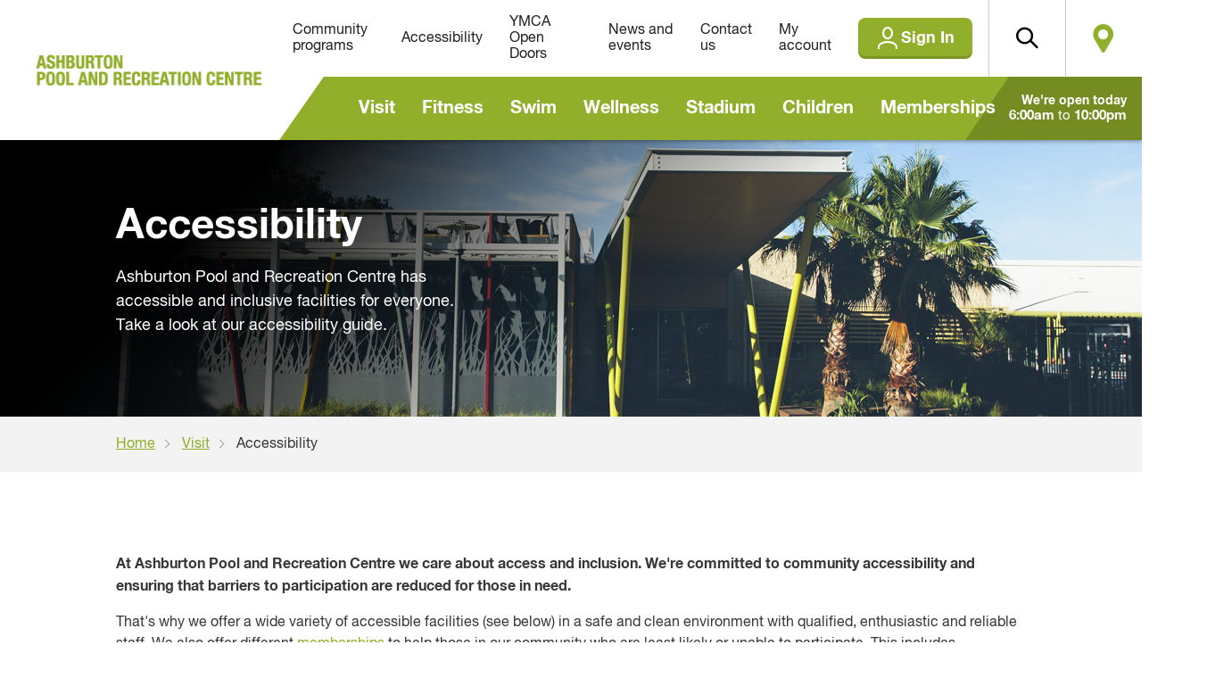

--- FILE ---
content_type: text/html; charset=utf-8
request_url: https://ashburton.boroondaraleisure.com.au/visit/accessibility
body_size: 8386
content:


<!doctype html>
<html class="Boroondara_Ashburton" lang="en">
<head>
    <meta charset="utf-8">
    <meta http-equiv="X-UA-Compatible" content="IE=edge">
    
    <title>APARC| Accessibility  </title>
    <meta name="siteCode" content="RecCenter">
    <meta name="site" content="ashburton">

    <meta name="description" content="Ashburton Pool and Recreation Centre  has accessible facilities for everyone" />
    <meta name="keywords" content="Accessible facilities | Ashburton Pool and Recreation Centre  | APARC | Ashburton recreation centre | Ashburton aquatic centre | Boroondara leisure centre | YMCA Boroondara|" />
    <meta property="og:title" />
        <meta property="og:image" content="https://ashburton.boroondaraleisure.com.au/-/media/recreation/lgas/blaf/ashburton/standard-images/ashburton-pools_1.jpg" />
    <meta property="og:description" content="Ashburton Pool and Recreation Centre  has accessible facilities for everyone" />
    <meta property="og:type" content="website" />
    <meta property="og:url" content="https://ashburton.boroondaraleisure.com.au/visit/accessibility" />

    <meta name="twitter:card" content="summary_large_image">
        <meta name="robots" content=" follow">
    <meta name="viewport" content="width=device-width, initial-scale=1">

    <link rel="apple-touch-icon" sizes="180x180" href="/fe/Camps/img/favicon/apple-touch-icon.png">
    <link rel="icon" type="image/png" sizes="32x32" href="/fe/Camps/img/favicon/favicon-32x32.png">
    <link rel="icon" type="image/png" sizes="16x16" href="/fe/Camps/img/favicon/favicon-16x16.png">
    <link rel="manifest" href="/fe/Camps/img/favicon/site.webmanifest">
    <link rel="mask-icon" href="/fe/Camps/img/favicon/safari-pinned-tab.svg" color="#ef373e">
    <link rel="shortcut icon" href="/fe/Camps/img/favicon/favicon.ico">
    <meta name="msapplication-TileColor" content="#ffffff">
    <meta name="msapplication-config" content="/fe/Camps/img/favicon/browserconfig.xml">
    <meta name="theme-color" content="#ffffff">

    <link rel="canonical" href="https://ashburton.boroondaraleisure.com.au/visit/accessibility" />

    <link rel="stylesheet" href="https://cdnjs.cloudflare.com/ajax/libs/mediaelement/4.2.6/mediaelementplayer.css">

    <link rel="stylesheet" type="text/css" href="//cdn.jsdelivr.net/npm/slick-carousel@1.8.1/slick/slick.css" />
    <link rel="stylesheet" type="text/css" href="https://cdnjs.cloudflare.com/ajax/libs/slick-lightbox/0.2.12/slick-lightbox.css" />
    <link rel="stylesheet" type="text/css" media="screen,print" href="/fe/RecCenter/css/styles.min.css" />

    

<!-- Google Tag Manager -->
<script>(function(w,d,s,l,i){w[l]=w[l]||[];w[l].push({'gtm.start':
new Date().getTime(),event:'gtm.js'});var f=d.getElementsByTagName(s)[0],
j=d.createElement(s),dl=l!='dataLayer'?'&l='+l:'';j.async=true;j.src=
'https://www.googletagmanager.com/gtm.js?id='+i+dl;f.parentNode.insertBefore(j,f);
})(window,document,'script','dataLayer','GTM-T8SBRDW');</script>
<!-- End Google Tag Manager -->

</head>
<body>

<!-- Google Tag Manager (noscript) -->
<noscript><iframe src="https://www.googletagmanager.com/ns.html?id=GTM-T8SBRDW"
height="0" width="0" style="display:none;visibility:hidden"></iframe></noscript>
<!-- End Google Tag Manager (noscript) -->
    <div class='header-container'>
        <header>
            

<div class='logo'>

    

    <a href='/' class='logo-img'>
        <img src='/-/media/recreation/non-campaign-global/logos/rec-site-logos/ashburton-logos_cmyk.jpg' />
    </a>
    <div class='mobile-navigation-container'>

                <a href='https://boroondaraleisure.perfectgym.com.au/ClientPortal2/' class='btn btn-primary btn-join btn-flex'>
                    Sign In
                </a>

        <button class='mobile-navigation'>
            <span></span>
            <span></span>
            <span></span>
        </button>
    </div>
</div>


<div class="header-search">
<form action="/visit/accessibility" method="post"><input id="scController" name="scController" type="hidden" value="Search" /><input id="scAction" name="scAction" type="hidden" value="SearchForm" /><input name="fhController" type="hidden" value="SearchController"></input><input name="fhAction" type="hidden" value="SearchForm"></input><input id="DefaultPageSize" name="DefaultPageSize" type="hidden" value="5" /><input autocomplete="off" id="search-input-header" name="q" placeholder="Search..." type="text" value="" />        <button id='search-results-btn-header' class='search ymca-icon-search' type='submit'></button>
        <ul id="search-results-dropdown-header"></ul>
</form></div>

<div class='header-links'>
    
    <div class='site-navigation' role='navigation' aria-label='Main Navigation'>



<ul class='unlist'>

        <li >
            <a href='/visit'>
                Visit

                    <div class='css-arrow'></div>
            </a>

                <ul>
                            <li>
                                <a href='/visit/about-us'>
                                    About us
                                </a>
                            </li>
                            <li>
                                <a href='/visit/facilities'>
                                    Facilities
                                </a>
                            </li>
                            <li>
                                <a href='/visit/accessibility'>
                                    Accessibility
                                </a>
                            </li>
                            <li>
                                <a href='/visit/prices'>
                                    Prices
                                </a>
                            </li>
                            <li>
                                <a href='/visit/opening-hours'>
                                    Opening hours
                                </a>
                            </li>
                </ul>
        </li>
        <li >
            <a href='/fitness'>
                Fitness

                    <div class='css-arrow'></div>
            </a>

                <ul>
                            <li>
                                <a href='/fitness/group-fitness-timetable'>
                                    Group fitness timetable
                                </a>
                            </li>
                            <li>
                                <a href='/fitness/group-fitness-classes'>
                                    Group fitness classes
                                </a>
                            </li>
                            <li>
                                <a href='/fitness/gym'>
                                    Gym
                                </a>
                            </li>
                            <li>
                                <a href='/fitness/personal-training'>
                                    Personal training
                                </a>
                            </li>
                </ul>
        </li>
        <li >
            <a href='/swim'>
                Swim

                    <div class='css-arrow'></div>
            </a>

                <ul>
                            <li>
                                <a href='/swim/pools'>
                                    Pools
                                </a>
                            </li>
                            <li>
                                <a href='/swim/aquatic-group-fitness'>
                                    Aquatic group fitness
                                </a>
                            </li>
                            <li>
                                <a href='/swim/lap-swimming'>
                                    Lap swimming
                                </a>
                            </li>
                            <li>
                                <a href='/swim/swimming-lessons'>
                                    Swimming lessons
                                </a>
                            </li>
                            <li>
                                <a href='/swim/swimming-lessons/swimming-lesson-enquiries'>
                                    Swimming lesson enquiries
                                </a>
                            </li>
                            <li>
                                <a href='/swim/swimming-lessons/aqua-sensory-play'>
                                    Aqua sensory play
                                </a>
                            </li>
                            <li>
                                <a href='/swim/women-only-swimming'>
                                    Women only swimming
                                </a>
                            </li>
                </ul>
        </li>
        <li >
            <a href='/wellness'>
                Wellness

                    <div class='css-arrow'></div>
            </a>

                <ul>
                            <li>
                                <a href='/wellness/physiotherapy'>
                                    Physiotherapy
                                </a>
                            </li>
                            <li>
                                <a href='/wellness/exercise-physiology'>
                                    Exercise physiology
                                </a>
                            </li>
                            <li>
                                <a href='/wellness/nutrition'>
                                    Nutrition
                                </a>
                            </li>
                </ul>
        </li>
        <li >
            <a href='/stadium'>
                Stadium

            </a>

        </li>
        <li >
            <a href='/children'>
                Children

                    <div class='css-arrow'></div>
            </a>

                <ul>
                            <li>
                                <a href='/children/child-care'>
                                    Child care
                                </a>
                            </li>
                            <li>
                                <a href='/children/holiday-programs'>
                                    School holiday programs
                                </a>
                            </li>
                            <li>
                                <a href='/children/birthday-parties'>
                                    Birthday parties
                                </a>
                            </li>
                </ul>
        </li>
        <li >
            <a href='/memberships'>
                Memberships

                    <div class='css-arrow'></div>
            </a>

                <ul>
                            <li>
                                <a href='/memberships/membership-enquiries'>
                                    Membership enquiries
                                </a>
                            </li>
                            <li>
                                <a href='/memberships/full-access-membership'>
                                    Full access memberships
                                </a>
                            </li>
                            <li>
                                <a href='/memberships/aquatic-membership'>
                                    Aquatic memberships
                                </a>
                            </li>
                            <li>
                                <a href='/memberships/premium-memberships'>
                                    Premium memberships
                                </a>
                            </li>
                            <li>
                                <a href='/memberships/active-adults-memberships'>
                                    Active Adults memberships
                                </a>
                            </li>
                            <li>
                                <a href='/memberships/youth-membership'>
                                    Youth memberships
                                </a>
                            </li>
                            <li>
                                <a href='/memberships/stadium-memberships'>
                                    Stadium memberships
                                </a>
                            </li>
                </ul>
        </li>
</ul>




    <div class='hours'>
        <span class='label'>We&#39;re open today</span>
        <span class='time'>
            <strong>6:00am</strong> to <strong>10:00pm</strong>
        </span>
    </div>





    </div>

    <div class='corporate-navigation'>
        <ul class='unlist'>
                    <li>
                        <a href='https://boroondaraleisure.com.au/activating-boroondara'>Community programs</a>
                    </li>
                    <li>
                        <a href='/visit/accessibility'>Accessibility</a>
                    </li>
                    <li>
                        <a href='/ymca-open-doors'>YMCA Open Doors</a>
                    </li>
                    <li>
                        <a href='/news-events'>News and events</a>
                    </li>
                    <li>
                        <a href='/contact-us'>Contact us</a>
                    </li>
                    <li>
                        <a href='/my-account'>My account</a>
                    </li>
        </ul>

        <div class='corporate-utilities'>

                    <a href='https://boroondaraleisure.perfectgym.com.au/ClientPortal2/' class='btn btn-primary btn-join btn-flex'>
                        Sign In
                    </a>

            <a href='' class='btn btn-icon btn-hollow btn-flex desktop-search search-black'></a>

                <a href='/contact-us' class='btn btn-location btn-hollow btn-flex'>
                    Locate
                </a>
        </div>

    </div>

</div>

        </header>
        
    </div>

    <div id="mobile-menu-background"></div>

    <div id="app">
        


        <div class="banner-top-container">
            <div class='banner-container banner-small' style='background-image: url("/-/media/recreation/lgas/blaf/ashburton/banners/ashburton-outdoor-2.jpg")'>

                    <div class="banner-gradient"></div>


                <div class='content-container'>

                    <div class='banner'>
                        <div class='banner-text'>
                                    <h1>Accessibility</h1>
                                    <p>Ashburton Pool and Recreation Centre  has accessible and inclusive facilities for everyone. Take a look at our accessibility guide.</p>
                            
                        </div>
                    </div>

                    

                </div>
            </div>
        </div>



    <div class="breadcrumbs light">
        <div class="content-container">
            <ul class="unlist ">
                        <li>
                            <a href="/">Home</a>
                        </li>
                        <li>
                            <a href="/visit">Visit</a>
                        </li>
                        <li>
                            Accessibility
                        </li>
            </ul>
        </div>
    </div>

<div id="main-content-container" class='content-container'>
    
<div class='simple-grid three-quarters-left'>
    <div>
        
    </div>
    <div>
        
    </div>
</div>

            <div class='rich-text '>
                <p><strong>At Ashburton Pool and Recreation Centre&nbsp;we care about access and inclusion. We're&nbsp;committed to community accessibility and ensuring that barriers to participation are reduced for those in need.</strong></p>
<p>That's why we offer a wide variety of accessible facilities (see below) in a safe and clean environment with qualified, enthusiastic and reliable staff. We also offer different <a href="https://ashburton.boroondaraleisure.com.au/memberships">memberships</a>&nbsp;to help those in our community who are least likely or unable to participate. This includes concessional <a href="https://ashburton.boroondaraleisure.com.au/visit/prices">pricing</a>,&nbsp;free entry for <a rel="noopener noreferrer" href="https://www.companioncard.vic.gov.au/" target="_blank">Companion card</a> holders, and discounted entry for Carer card holders.</p>
<h3>Accessible services</h3>
<p>We offer a range of accessible facilities&nbsp;that help provide access to people of all abilities, including:</p>
<ul>
    <li>step free access to centre;</li>
    <li>wayfinding signage throughout;</li>
    <li>spaces throughout for accessible and pram parking;</li>
    <li>staff available to read information;</li>
    <li>lifts with buttons raised with Braille;</li>
    <li>handrail inside lifts;</li>
    <li>assistance animals welcome;</li>
    <li>clear wheelchair circulation space, excluding lift;</li>
    <li>motorised scooters permitted on pool deck;</li>
    <li>pool access steps and handrails;</li>
    <li>pool ladder access points and handrails;</li>
    <li>pool hoist available on request;</li>
    <li>water wheelchairs available;</li>
    <li>unisex, accessible toilets with artificial lighting;</li>
    <li>shower with HHSH, grab bars, curtain and shower bench;</li>
    <li>baby change.</li>
</ul>
<p>For more information on our accessibility services, take a look at our&nbsp;<a href="/-/media/recreation/lgas/blaf/ashburton/files/2023/ashburton-pool-and-recreation-centre-access-key-v2.pdf">Access Key</a>.</p>
<h3>Access Key</h3>
<p>The Access Key is an accessibility guide to the centre. Our Access Key has been developed to
help users: </p>
<ul>
    <li>understand what to expect before attending our centre; </li>
    <li>determine the suitability of an experience; </li>
    <li>alleviate anxiety about visiting new places; </li>
    <li>and interpret and process the experience whilst at the centre.<br />
    <br />
    </li>
</ul>
<p>
<span class="btn"><a href="/-/media/recreation/lgas/blaf/ashburton/files/2023/ashburton-pool-and-recreation-centre-access-key-v2.pdf">Accessibility guide / Access Key</a></span></p>
<p>&nbsp;</p>
<ul>
    <li><a href="/-/media/recreation/lgas/blaf/ashburton/files/2024/text-only-ashburton-pool-and-recreation-centre-access-key-v20updated.docx">Access Key (text version)</a></li>
    <li><a href="/-/media/recreation/lgas/blaf/ashburton/files/2022/ashburton-pool-and-recreation-centre-social-story-v1.pdf">Access Key Social Story (visual walk through of the Ashburton Pool and Recreation Centre)</a></li>
</ul>
<h3 style="text-align: center;"><a rel="noopener noreferrer" href="https://accessabilityaustralia.com/" target="_blank"><img alt="Access Ability Australia logo" src="/-/media/recreation/lgas/blaf/blaf-global/accessibility-logos/aaa-logo-registered-tm.png?h=85.7536&amp;w=240.507&amp;hash=F0D8FE4CB1E0465656A5B6E46C2D3255" style="width: 240.507px; height: 85.7536px;" /></a>&nbsp;</h3>
<h3>&nbsp;</h3>
<h3>Quiet Hour - Gym</h3>
<p>Join us for our weekly Quiet Hour in the health club at Ashburton Pool and Recreation Centre.&nbsp;</p>
<p>Every Thursday from 1:00pm to 2:00pm, we&rsquo;re turning down the volume and dimming the lights in the health club to help support our community who are, or have family members, with sensory conditions.&nbsp;</p>
<h3>BindiMaps</h3>
<p>BindiMaps is an accessible wayfinding app that uses intuitive audio, map and text directions to guide people in indoor spaces like shopping centres, recreation facilities and hospitals, and more accurately than GPS in outdoor precincts such as at music festivals and sports facilities.<br />
<br />
The app experience is optimised for people with a disability &ndash;&nbsp;particularly people with a vision impairment and wheelchair users, who can navigate via wheelchair friendly routes.</p>
<p>BindiMaps are now available at all of the Boroondara Leisure and Facilities.<br />
<br />
<a rel="noopener noreferrer" href="https://bindimaps.com/download/" target="_blank">Download the BindiMaps app</a> now and find your way around our facilities, better!</p>
<p>&nbsp;</p>
<p style="text-align: center;"><a rel="noopener noreferrer" href="https://bindimaps.com/download/" target="_blank"><img alt="Bindi Maps logo in black" src="/-/media/recreation/lgas/blaf/blaf-global/accessibility-logos/bindimapslogoblk.png?h=74.7278&amp;w=178.066&amp;hash=EADDB1B6600D887D11E2F971A1BA9CE5" style="width: 178.066px; height: 74.7278px;" /></a></p>
            </div>


    <div class="MediaAndTextRow full-width-row " style="background-color: ; background-image: url();">
        <div class="content-container">
            <div class="MediaAndTextRow-Inner">
                
                    <div class="MediaAndTextRow-Copy">
                        <h2 class="title">
                            Disability sport and recreation in Boroondara
                        </h2>
                        <div class="blurb">
                            Get more active, more often! We run a range of fun and inclusive activities for people with disability. From wheelchair sports to accessible fitness classes and swimming programs, you&rsquo;re sure to find a sport you&rsquo;ll love.
                        </div>

                            <div class="button">
                                <a href="https://boroondaraleisure.com.au/boroondara-disability-sport-and-recreation-information-hub" class="btn btn-primary" >Find out more</a>
                            </div>
                    </div>

                    <div class="MediaAndTextRow-Media">
<img src="/-/media/recreation/lgas/blaf/blaf-global/blaf-disability-sport-information-hub/content-cards/blaf-disability-sport_hq_z624435_content-card-826x620.jpg?la=en&amp;h=620&amp;w=826&amp;hash=51DB4240EDDD4D4A2F358E2AEBFF4461" alt="Man in wheelchair handballing a football" />                    </div>


            </div>    
        </div>
    </div>



        <h2 class="page-title align-center">
            You might also be interested in
        </h2>
    <div class="cta-block-container">
        <div class="cta-block simple-grid two-cols">




<div class="cta large-cta ">
    <div style="background-image: url(&quot;/-/media/recreation/lgas/blaf/blaf-global/standard-images/blaf-staff-3.jpg&quot;);">
        <div class="cta-gradient"></div>
        <div class="text-container">
            <h3></h3>
            <p></p>
                <a href="/visit/prices"  class="btn btn-primary">Prices</a>
        </div>
    </div>
</div>



<div class="cta large-cta ">
    <div style="background-image: url(&quot;/-/media/recreation/lgas/blaf/blaf-global/standard-images/aparc-lifeguard-outdoor-pool.jpg&quot;);">
        <div class="cta-gradient"></div>
        <div class="text-container">
            <h3></h3>
            <p></p>
                <a href="/visit/about-us"  class="btn btn-primary">About us</a>
        </div>
    </div>
</div>
        </div>
    </div>

</div>
    </div>

    <footer>
        

<div class='content-container'>
    <div class='simple-grid three-cols'>
        <div class='footer-column'>
            <ul>
                <li>
                    <span class='footer-title blue'>
                        Contact
                    </span>
                    <p class='details'>
                        <strong>Ashburton Pool and Recreation Centre</strong><br />
8 Warner Avenue<br />
Ashburton VIC 3147<br />
                        aparc@ymca.org.au
                            <br />
T 03 9885 0333                                            </p>
                </li>
                    <li>
                        <a href='/visit/opening-hours'><span class='footer-title blue'>Opening hours</span></a>
                    </li>
                    <li>
                        <a href=''><span class='footer-title blue'>Location</span></a>
                    </li>
            </ul>
        </div>
        <div class='footer-column'>
            <p>
                <span class='footer-title blue'>
                    Service and facilities
                </span>
            </p>

                <a class='service-cta' href='/visit/facilities'>
                    <div style='background-image:url("/-/media/recreation/non-campaign-global/standard-images/swim-adult/indoor-pool-826-x-620.jpg")'></div>
                    <div>
                        <p>Facilities</p>
                        <p>We have a range of fully-equipped spaces available to suit your needs</p>
                    </div>
                </a>
                <a class='service-cta' href='/fitness/group-fitness-timetable'>
                    <div style='background-image:url("/-/media/recreation/non-campaign-global/standard-images/fitness/group-fitness-women-exercise-balls-826-x-620.jpg")'></div>
                    <div>
                        <p>Group fitness classes</p>
                        <p>A fun and interactive way to get fit and healthy</p>
                    </div>
                </a>
                <a class='service-cta' href='/swim/swimming-lessons'>
                    <div style='background-image:url("/-/media/recreation/non-campaign-global/standard-images/swim-adult/swimminglessonsyouthteamcardjpg.jpg")'></div>
                    <div>
                        <p>Swimming lessons</p>
                        <p>We offer swimming lessons for people of all levels and ages</p>
                    </div>
                </a>

        </div>
        <div class='footer-column'>
            
                <p>
                    <span class='footer-title multi-theme'>
                        The Y and the Boroondara Leisure and Aquatic Facilities acknowledges the Wurundjeri Woi-wurrung people as the Traditional Owners and original custodians of this land. We pay our respects to their Elders past and present.
                    </span>
                </p>
                <div class='form-container overflow-top'>
                    
                </div>

            <div class='social-icons'>
                    <a href='https://www.facebook.com/AshburtonYMCA' target="_blank"><img src='/-/media/global-media/logos/ymca-global-facebook-logo-45-x-45.png' /></a>
                    <a href='https://www.instagram.com/ashburtonymca/?hl=en' target="_blank"><img src='/-/media/global-media/logos/ymca-global-instagram-logo-45-x-45.png' /></a>
            </div>

            <div class='org-logos'>
                    <div class='logo'>
                        <a href='https://www.boroondara.vic.gov.au/' target="_blank"><img src='/-/media/recreation/non-campaign-global/logos/council-logos/new-boroondara-council-logo-120x100.jpg' /></a>
                    </div>
                    <div class='logo'>
                        <a href='https://victoria.ymca.org.au/' target="_blank"><img src='/-/media/global-media/logos/2021/sitecore-logo-audit_y-logo-100-x-90.png' /></a>
                    </div>
            </div>

        </div>
    </div>
</div>

<div class='simple-grid one-col'>
    <div class='footer-links'>
        <ul class='unlist content-container'>


            <br/>
                <li>
                    <a href='/terms-and-conditions'>Terms &amp; Conditions</a>
                </li>
                <li>
                    <a href='/careers'>Careers</a>
                </li>
                <li>
                    <a href='/privacy-policy'>Privacy Policy</a>
                </li>
        </ul>
    </div>
</div>

    </footer>
    
    <script src="https://cdnjs.cloudflare.com/ajax/libs/mediaelement/4.2.6/mediaelement-and-player.min.js"></script>
    <script src="/fe/RecCenter/js/lib.min.js"></script>
    <script src="/fe/RecCenter/js/scripts.js"></script>

    

    <script>
        var mediaElements = document.querySelectorAll('video, audio');

        for (var i = 0, total = mediaElements.length; i < total; i++) {

            new MediaElementPlayer(mediaElements[i], {
                // This is needed to make Jump Forward to work correctly
                pluginPath: 'https://cdnjs.cloudflare.com/ajax/libs/mediaelement/4.2.6/',
                shimScriptAccess: 'always',
                autoRewind: false,
                features: ['prevtrack', 'playpause', 'nexttrack', 'current', 'progress', 'duration', 'volume', 'chromecast', 'playlist', 'shuffle', 'loop', 'fullscreen'],
            });
        }
    </script>

</body>
</html>

--- FILE ---
content_type: application/x-javascript
request_url: https://ashburton.boroondaraleisure.com.au/fe/RecCenter/js/lib.min.js
body_size: 187213
content:
!function(se){"use strict";function i(e){if(r[e])return r[e].exports;var t=r[e]={i:e,l:!1,exports:{}};return n[e].call(t.exports,t,t.exports,i),t.l=!0,t.exports}var n,r;n=[function(e,t,n){n(1),n(53),n(54),n(55),n(56),n(57),n(58),n(59),n(60),n(61),n(62),n(63),n(64),n(65),n(68),n(69),n(70),n(71),n(73),n(77),n(78),n(80),n(81),n(84),n(86),n(87),n(88),n(89),n(90),n(91),n(92),n(95),n(96),n(99),n(102),n(103),n(104),n(105),n(107),n(108),n(109),n(116),n(117),n(118),n(121),n(124),n(127),n(129),n(130),n(131),n(132),n(134),n(135),n(136),n(137),n(139),n(140),n(142),n(143),n(144),n(145),n(146),n(147),n(149),n(153),n(154),n(155),n(157),n(161),n(162),n(164),n(168),n(169),n(170),n(171),n(172),n(173),n(174),n(177),n(178),n(180),n(181),n(182),n(183),n(184),n(185),n(186),n(187),n(188),n(189),n(190),n(191),n(192),n(195),n(196),n(197),n(199),n(201),n(202),n(203),n(204),n(206),n(207),n(208),n(209),n(210),n(211),n(212),n(214),n(215),n(217),n(218),n(219),n(221),n(222),n(224),n(225),n(227),n(228),n(229),n(230),n(231),n(232),n(233),n(234),n(235),n(236),n(237),n(238),n(239),n(241),n(242),n(244),n(245),n(256),n(257),n(260),n(261),n(263),n(264),n(268),n(269),n(270),n(271),n(276),n(277),n(278),n(279),n(280),n(281),n(282),n(283),n(284),n(285),n(286),n(287),n(288),n(289),n(290),n(291),n(292),n(293),n(294),n(295),n(296),n(297),n(298),n(299),n(300),n(301),n(302),n(303),n(304),n(305),n(306),n(307),n(308),n(309),n(310),n(311),n(312),n(313),n(314),n(315),n(316),n(317),n(318),n(319),n(320),n(321),n(322),n(324),n(325),n(326),n(327),n(328),n(330),n(331),n(332),n(334),n(335),n(336),n(338),n(341),n(342),n(343),n(344),n(345),n(346),n(347),n(349),n(350),n(351),n(352),n(353),n(354),n(355),n(356),n(357),n(358),n(359),n(360),n(361),n(362),n(364),n(365),n(366),n(367),n(368),n(369),n(370),n(371),n(372),n(373),n(374),n(375),n(376),n(378),n(379),n(380),n(381),n(382),n(383),n(384),n(385),n(386),n(387),n(388),n(389),n(390),n(391),n(392),n(393),n(394),n(395),n(396),n(397),n(398),n(399),n(400),n(401),n(403),n(404),e.exports=n(405)},function(L,R,e){function r(e,t){var n=M[e]=b(T[_]);return ee(n,{type:x,tag:e,description:t}),c||(n.description=t),n}function a(e,t,n){return e===O&&a(P,t,n),m(e),t=y(t,!0),m(n),u(M,t)?(n.enumerable?(u(e,w)&&e[w][t]&&(e[w][t]=!1),n=b(n,{enumerable:v(0,!1)})):(u(e,w)||S(e,w,v(1,{})),e[w][t]=!0),j(e,t,n)):S(e,t,n)}function n(e,t){m(e);for(var n,r=B(t=g(t)),i=0,o=r.length;i<o;)a(e,n=r[i++],t[n]);return e}function t(e){var t=ie.call(this,e=y(e,!0));return!(this===O&&u(M,e)&&!u(P,e))&&(!(t||!u(this,e)||!u(M,e)||u(this,w)&&this[w][e])||t)}function i(e,t){var n;if(e=g(e),t=y(t,!0),e!==O||!u(M,t)||u(P,t))return!(n=ne(e,t))||!u(M,t)||u(e,w)&&e[w][t]||(n.enumerable=!0),n}function o(e){for(var t,n=re(g(e)),r=[],i=0;i<n.length;)u(M,t=n[i++])||u(p,t)||r.push(t);return r}function s(e){for(var t,n=e===O,r=re(n?P:g(e)),i=[],o=0;o<r.length;)!u(M,t=r[o++])||n&&!u(O,t)||i.push(M[t]);return i}var l=e(2),u=e(3),c=e(4),$=e(6),d=e(7),f=e(16),p=e(23),z=e(5),h=e(19),F=e(40),U=e(22),H=e(41),Y=e(43),W=e(44),B=e(46),V=e(48),m=e(13),q=e(12),g=e(28),y=e(14),v=e(15),b=e(49),G=e(52),X=e(38),Q=e(9),K=e(39),Z=e(8),J=e(47),w=e(21)("hidden"),k=e(20),x="Symbol",ee=k.set,te=k.getterFor(x),ne=X.f,S=Q.f,re=G.f,T=l.Symbol,C=l.JSON,E=C&&C.stringify,_="prototype",k=H("toPrimitive"),ie=K.f,D=h("symbol-registry"),M=h("symbols"),P=h("op-symbols"),h=h("wks"),O=Object[_],l=l.QObject,A=e(42),N=!l||!l[_]||!l[_].findChild,j=c&&z(function(){return 7!=b(S({},"a",{get:function(){return S(this,"a",{value:7}).a}})).a})?function(e,t,n){var r=ne(O,t);r&&delete O[t],S(e,t,n),r&&e!==O&&S(O,t,r)}:S,I=A&&"symbol"==typeof T.iterator?function(e){return"symbol"==typeof e}:function(e){return e instanceof T};A||(f((T=function(){if(this instanceof T)throw TypeError("Symbol is not a constructor!");var e=arguments[0]===se?se:String(arguments[0]),t=U(e),n=function(e){this===O&&n.call(P,e),u(this,w)&&u(this[w],t)&&(this[w][t]=!1),j(this,t,v(1,e))};return c&&N&&j(O,t,{configurable:!0,set:n}),r(t,e)})[_],"toString",function(){return te(this).tag}),K.f=t,Q.f=a,X.f=i,e(26).f=G.f=o,e(37).f=s,c&&(S(T[_],"description",{configurable:!0,get:function(){return te(this).description}}),$||f(O,"propertyIsEnumerable",t,!0)),Y.f=function(e){return r(H(e),e)}),d({global:!0,wrap:!0,forced:!A,sham:!A},{Symbol:T});for(var oe=J(h),ae=0;ae<oe.length;)W(oe[ae++]);d({target:x,stat:!0,forced:!A},{for:function(e){return u(D,e+="")?D[e]:D[e]=T(e)},keyFor:function(e){if(!I(e))throw TypeError(e+" is not a symbol!");for(var t in D)if(D[t]===e)return t},useSetter:function(){N=!0},useSimple:function(){N=!1}}),d({target:"Object",stat:!0,forced:!A,sham:!c},{create:function(e,t){return t===se?b(e):n(b(e),t)},defineProperty:a,defineProperties:n,getOwnPropertyDescriptor:i}),d({target:"Object",stat:!0,forced:!A},{getOwnPropertyNames:o,getOwnPropertySymbols:s}),C&&d({target:"JSON",stat:!0,forced:!A||z(function(){var e=T();return"[null]"!=E([e])||"{}"!=E({a:e})||"{}"!=E(Object(e))})},{stringify:function(e){for(var t,n,r=[e],i=1;i<arguments.length;)r.push(arguments[i++]);if(n=t=r[1],(q(t)||e!==se)&&!I(e))return V(t)||(t=function(e,t){if("function"==typeof n&&(t=n.call(this,e,t)),!I(t))return t}),r[1]=t,E.apply(C,r)}}),T[_][k]||Z(T[_],k,T[_].valueOf),F(T,x),p[w]=!0},function(e,t){e.exports="undefined"!=typeof window&&window.Math==Math?window:"undefined"!=typeof self&&self.Math==Math?self:Function("return this")()},function(e,t){var n={}.hasOwnProperty;e.exports=function(e,t){return n.call(e,t)}},function(e,t,n){e.exports=!n(5)(function(){return 7!=Object.defineProperty({},"a",{get:function(){return 7}}).a})},function(e,t){e.exports=function(e){try{return!!e()}catch(e){return!0}}},function(e,t){e.exports=!1},function(e,t,n){var s=n(2),l=n(8),u=n(16),c=n(17),d=n(24);e.exports=function(e,t){var n,r,i,o,a=e.target;if(n=e.global?s:e.stat?s[a]||c(a,{}):(s[a]||{}).prototype)for(r in t){if(i=n[r],o=t[r],!e.forced&&i!==se){if(typeof o==typeof i)continue;d(o,i)}(e.sham||i&&i.sham)&&l(o,"sham",!0),u(n,r,o,e.unsafe)}}},function(e,t,n){var r=n(9),i=n(15);e.exports=n(4)?function(e,t,n){return r.f(e,t,i(1,n))}:function(e,t,n){return e[t]=n,e}},function(e,t,n){var r=n(4),i=n(10),o=n(13),a=n(14),s=Object.defineProperty;t.f=r?s:function(e,t,n){if(o(e),t=a(t,!0),o(n),i)try{return s(e,t,n)}catch(e){}if("get"in n||"set"in n)throw TypeError("Accessors not supported!");return"value"in n&&(e[t]=n.value),e}},function(e,t,n){e.exports=!n(4)&&!n(5)(function(){return 7!=Object.defineProperty(n(11)("div"),"a",{get:function(){return 7}}).a})},function(e,t,n){var r=n(12),i=n(2).document,o=r(i)&&r(i.createElement);e.exports=function(e){return o?i.createElement(e):{}}},function(e,t){e.exports=function(e){return"object"==typeof e?null!==e:"function"==typeof e}},function(e,t,n){var r=n(12);e.exports=function(e){if(r(e))return e;throw TypeError(String(e)+" is not an object!")}},function(e,t,n){var i=n(12);e.exports=function(e,t){if(!i(e))return e;var n,r;if(t&&"function"==typeof(n=e.toString)&&!i(r=n.call(e))||"function"==typeof(n=e.valueOf)&&!i(r=n.call(e))||!t&&"function"==typeof(n=e.toString)&&!i(r=n.call(e)))return r;throw TypeError("Can't convert object to primitive value")}},function(e,t){e.exports=function(e,t){return{enumerable:!(1&e),configurable:!(2&e),writable:!(4&e),value:t}}},function(e,t,n){var i=n(2),o=n(8),a=n(3),s=n(17),r=n(18),l=n(20),u=l.get,c=l.enforce,d=String(r).split("toString");n(19)("inspectSource",function(e){return r.call(e)}),(e.exports=function(e,t,n,r){"function"==typeof n&&("string"!=typeof t||a(n,"name")||o(n,"name",t),c(n).source=d.join("string"==typeof t?t:"")),e===i?s(t,n):r?e[t]?e[t]=n:o(e,t,n):(delete e[t],o(e,t,n))})(Function.prototype,"toString",function(){return"function"==typeof this&&u(this).source||r.call(this)})},function(e,t,n){var r=n(2),i=n(8);e.exports=function(t,n){try{i(r,t,n)}catch(e){r[t]=n}return n}},function(e,t,n){e.exports=n(19)("native-function-to-string",Function.toString)},function(e,t,n){var r=n(2),i=n(17),o="__core-js_shared__",a=r[o]||i(o,{});(e.exports=function(e,t){return a[e]||(a[e]=t!==se?t:{})})("versions",[]).push({version:"3.0.0-beta.3",mode:n(6)?"pure":"global",copyright:"© 2018 Denis Pushkarev (zloirock.ru)"})},function(e,t,n){var r,i,o,a,s,l,u,c,d=n(2),f=n(18),p=n(12),h=n(8),m=n(3),g=n(21),n=n(23),d=d.WeakMap;u="function"==typeof d&&/native code/.test(f.call(d))?(r=new d,i=r.get,o=r.has,a=r.set,s=function(e,t){return a.call(r,e,t),t},l=function(e){return i.call(r,e)||{}},function(e){return o.call(r,e)}):(n[c=g("state")]=!0,s=function(e,t){return h(e,c,t),t},l=function(e){return m(e,c)?e[c]:{}},function(e){return m(e,c)}),e.exports={set:s,get:l,has:u,enforce:function(e){return u(e)?l(e):s(e,{})},getterFor:function(t){return function(e){if(p(e)&&(e=l(e)).type===t)return e;throw TypeError("Incompatible receiver, "+t+" required!")}}}},function(e,t,n){var r=n(19)("keys"),i=n(22);e.exports=function(e){return r[e]||(r[e]=i(e))}},function(e,t){var n=0,r=Math.random();e.exports=function(e){return"Symbol(".concat(e===se?"":e,")_",(++n+r).toString(36))}},function(e,t){e.exports={}},function(e,t,n){var s=n(3),l=n(25),u=n(38),c=n(9);e.exports=function(e,t){for(var n=l(t),r=c.f,i=u.f,o=0;o<n.length;o++){var a=n[o];s(e,a)||r(e,a,i(t,a))}}},function(e,t,n){var r=n(26),i=n(37),o=n(13),n=n(2).Reflect;e.exports=n&&n.ownKeys||function(e){var t=r.f(o(e)),n=i.f;return n?t.concat(n(e)):t}},function(e,t,n){var r=n(27),i=n(36).concat("length","prototype");t.f=Object.getOwnPropertyNames||function(e){return r(e,i)}},function(e,t,n){var a=n(3),s=n(28),l=n(32)(!1),u=n(23);e.exports=function(e,t){var n,r=s(e),i=0,o=[];for(n in r)!a(u,n)&&a(r,n)&&o.push(n);for(;i<t.length;)!a(r,n=t[i++])||~l(o,n)||o.push(n);return o}},function(e,t,n){var r=n(29),i=n(31);e.exports=function(e){return r(i(e))}},function(e,t,n){var r=n(30),i="".split;e.exports=Object("z").propertyIsEnumerable(0)?Object:function(e){return"String"==r(e)?i.call(e,""):Object(e)}},function(e,t){var n={}.toString;e.exports=function(e){return n.call(e).slice(8,-1)}},function(e,t){e.exports=function(e){if(e==se)throw TypeError("Can't call method on  "+e);return e}},function(e,t,n){var l=n(28),u=n(33),c=n(35);e.exports=function(s){return function(e,t,n){var r,i=l(e),o=u(i.length),a=c(n,o);if(s&&t!=t){for(;a<o;)if((r=i[a++])!=r)return!0}else for(;a<o;a++)if((s||a in i)&&i[a]===t)return s||a||0;return!s&&-1}}},function(e,t,n){var r=n(34),i=Math.min;e.exports=function(e){return 0<e?i(r(e),9007199254740991):0}},function(e,t){var n=Math.ceil,r=Math.floor;e.exports=function(e){return isNaN(e=+e)?0:(0<e?r:n)(e)}},function(e,t,n){var r=n(34),i=Math.max,o=Math.min;e.exports=function(e,t){e=r(e);return e<0?i(e+t,0):o(e,t)}},function(e,t){e.exports=["constructor","hasOwnProperty","isPrototypeOf","propertyIsEnumerable","toLocaleString","toString","valueOf"]},function(e,t){t.f=Object.getOwnPropertySymbols},function(e,t,n){var r=n(4),i=n(39),o=n(15),a=n(28),s=n(14),l=n(3),u=n(10),c=Object.getOwnPropertyDescriptor;t.f=r?c:function(e,t){if(e=a(e),t=s(t,!0),u)try{return c(e,t)}catch(e){}if(l(e,t))return o(!i.f.call(e,t),e[t])}},function(e,t,n){var r={}.propertyIsEnumerable,i=Object.getOwnPropertyDescriptor,o=i&&!r.call({1:2},1);t.f=o?function(e){e=i(this,e);return!!e&&e.enumerable}:r},function(e,t,n){var r=n(9).f,i=n(3),o=n(41)("toStringTag");e.exports=function(e,t,n){e&&!i(e=n?e:e.prototype,o)&&r(e,o,{configurable:!0,value:t})}},function(e,t,n){var r=n(19)("wks"),i=n(22),o=n(2).Symbol,a=n(42);e.exports=function(e){return r[e]||(r[e]=a&&o[e]||(a?o:i)("Symbol."+e))}},function(e,t,n){e.exports=!n(5)(function(){String(Symbol())})},function(e,t,n){t.f=n(41)},function(e,t,n){var r=n(45),i=n(3),o=n(43),a=n(9).f;e.exports=function(e){var t=r.Symbol||(r.Symbol={});i(t,e)||a(t,e,{value:o.f(e)})}},function(e,t,n){e.exports=n(2)},function(e,t,n){var s=n(47),l=n(37),u=n(39);e.exports=function(e){var t=s(e),n=l.f;if(n)for(var r,i=n(e),o=u.f,a=0;a<i.length;)o.call(e,r=i[a++])&&t.push(r);return t}},function(e,t,n){var r=n(27),i=n(36);e.exports=Object.keys||function(e){return r(e,i)}},function(e,t,n){var r=n(30);e.exports=Array.isArray||function(e){return"Array"==r(e)}},function(e,t,n){function r(){}var i=n(13),o=n(50),a=n(36),s=n(51),l=n(11),u=n(21)("IE_PROTO"),c="prototype",d=function(){var e=l("iframe"),t=a.length;for(e.style.display="none",s.appendChild(e),e.src="javascript:",(e=e.contentWindow.document).open(),e.write("<script>document.F=Object<\/script>"),e.close(),d=e.F;t--;)delete d[c][a[t]];return d()};e.exports=Object.create||function(e,t){var n;return null!==e?(r[c]=i(e),n=new r,r[c]=null,n[u]=e):n=d(),t===se?n:o(n,t)},n(23)[u]=!0},function(e,t,n){var r=n(4),a=n(9),s=n(13),l=n(47);e.exports=r?Object.defineProperties:function(e,t){s(e);for(var n,r=l(t),i=r.length,o=0;o<i;)a.f(e,n=r[o++],t[n]);return e}},function(e,t,n){n=n(2).document;e.exports=n&&n.documentElement},function(e,t,n){var r=n(28),i=n(26).f,o={}.toString,a="object"==typeof window&&window&&Object.getOwnPropertyNames?Object.getOwnPropertyNames(window):[];e.exports.f=function(e){if(!a||"[object Window]"!=o.call(e))return i(r(e));try{return i(e)}catch(e){return a.slice()}}},function(e,t,n){n(44)("asyncIterator")},function(e,t,n){n(44)("hasInstance")},function(e,t,n){n(44)("isConcatSpreadable")},function(e,t,n){n(44)("iterator")},function(e,t,n){n(44)("match")},function(e,t,n){n(44)("replace")},function(e,t,n){n(44)("search")},function(e,t,n){n(44)("species")},function(e,t,n){n(44)("split")},function(e,t,n){n(44)("toPrimitive")},function(e,t,n){n(44)("toStringTag")},function(e,t,n){n(44)("unscopables")},function(e,t,n){var r=n(66);n(7)({target:"Object",stat:!0,forced:Object.assign!==r},{assign:r})},function(e,t,n){var f=n(47),p=n(37),h=n(39),m=n(67),g=n(29),i=Object.assign;e.exports=!i||n(5)(function(){var e={},t={},n=Symbol(),r="abcdefghijklmnopqrst";return e[n]=7,r.split("").forEach(function(e){t[e]=e}),7!=i({},e)[n]||Object.keys(i({},t)).join("")!=r})?function(e,t){for(var n=m(e),r=arguments.length,i=1,o=p.f,a=h.f;i<r;)for(var s,l=g(arguments[i++]),u=o?f(l).concat(o(l)):f(l),c=u.length,d=0;d<c;)a.call(l,s=u[d++])&&(n[s]=l[s]);return n}:i},function(e,t,n){var r=n(31);e.exports=function(e){return Object(r(e))}},function(e,t,n){n(7)({target:"Object",stat:!0,sham:!n(4)},{create:n(49)})},function(e,t,n){var r=n(4);n(7)({target:"Object",stat:!0,forced:!r,sham:!r},{defineProperty:n(9).f})},function(e,t,n){var r=n(4);n(7)({target:"Object",stat:!0,forced:!r,sham:!r},{defineProperties:n(50)})},function(e,t,n){var r=n(72)(!0);n(7)({target:"Object",stat:!0},{entries:function(e){return r(e)}})},function(e,t,n){var l=n(47),u=n(28),c=n(39).f;e.exports=function(s){return function(e){for(var t,n=u(e),r=l(n),i=r.length,o=0,a=[];o<i;)c.call(n,t=r[o++])&&a.push(s?[t,n[t]]:n[t]);return a}}},function(e,t,n){var r=n(12),i=n(74).onFreeze,o=n(75);n(76)("freeze",function(t){return function(e){return t&&r(e)?t(i(e)):e}},!o)},function(e,t,n){function r(e){l(e,i,{value:{objectID:"O"+ ++u,weakData:{}}})}var i=n(22)("meta"),o=n(75),a=n(12),s=n(3),l=n(9).f,u=0,c=Object.isExtensible||function(){return!0},d=e.exports={REQUIRED:!1,fastKey:function(e,t){if(!a(e))return"symbol"==typeof e?e:("string"==typeof e?"S":"P")+e;if(!s(e,i)){if(!c(e))return"F";if(!t)return"E";r(e)}return e[i].objectID},getWeakData:function(e,t){if(!s(e,i)){if(!c(e))return!0;if(!t)return!1;r(e)}return e[i].weakData},onFreeze:function(e){return o&&d.REQUIRED&&c(e)&&!s(e,i)&&r(e),e}};n(23)[i]=!0},function(e,t,n){e.exports=!n(5)(function(){return Object.isExtensible(Object.preventExtensions({}))})},function(e,t,n){var o=n(7),a=n(45),s=n(5);e.exports=function(e,t,n){var r=(a.Object||{})[e]||Object[e],i={};i[e]=t(r),o({target:"Object",stat:!0,forced:s(function(){r(1)}),sham:n},i)}},function(e,t,n){var r=n(4),i=n(28),o=n(38).f;n(76)("getOwnPropertyDescriptor",function(){return function(e,t){return o(i(e),t)}},!r)},function(e,t,n){var r=n(4),l=n(25),u=n(28),c=n(38),d=n(79);n(7)({target:"Object",stat:!0,sham:!r},{getOwnPropertyDescriptors:function(e){for(var t,n,r=u(e),i=c.f,o=l(r),a={},s=0;s<o.length;)(n=i(r,t=o[s++]))!==se&&d(a,t,n);return a}})},function(e,t,n){var r=n(14),i=n(9),o=n(15);e.exports=function(e,t,n){t=r(t);t in e?i.f(e,t,o(0,n)):e[t]=n}},function(e,t,n){n(76)("getOwnPropertyNames",function(){return n(52).f})},function(e,t,n){var r=n(67),i=n(82),o=n(83);n(76)("getPrototypeOf",function(){return function(e){return i(r(e))}},!o)},function(e,t,n){var r=n(3),i=n(67),o=n(21)("IE_PROTO"),n=n(83),a=Object.prototype;e.exports=n?Object.getPrototypeOf:function(e){return e=i(e),r(e,o)?e[o]:"function"==typeof e.constructor&&e instanceof e.constructor?e.constructor.prototype:e instanceof Object?a:null}},function(e,t,n){e.exports=!n(5)(function(){function e(){}return e.prototype.constructor=null,Object.getPrototypeOf(new e)!==e.prototype})},function(e,t,n){n(7)({target:"Object",stat:!0},{is:n(85)})},function(e,t){e.exports=Object.is||function(e,t){return e===t?0!==e||1/e==1/t:e!=e&&t!=t}},function(e,t,n){var r=n(12);n(76)("isExtensible",function(t){return function(e){return!!r(e)&&(!t||t(e))}})},function(e,t,n){var r=n(12);n(76)("isFrozen",function(t){return function(e){return!r(e)||!!t&&t(e)}})},function(e,t,n){var r=n(12);n(76)("isSealed",function(t){return function(e){return!r(e)||!!t&&t(e)}})},function(e,t,n){var r=n(67),i=n(47);n(76)("keys",function(){return function(e){return i(r(e))}})},function(e,t,n){var r=n(12),i=n(74).onFreeze,o=n(75);n(76)("preventExtensions",function(t){return function(e){return t&&r(e)?t(i(e)):e}},!o)},function(e,t,n){var r=n(12),i=n(74).onFreeze,o=n(75);n(76)("seal",function(t){return function(e){return t&&r(e)?t(i(e)):e}},!o)},function(e,t,n){n(7)({target:"Object",stat:!0},{setPrototypeOf:n(93)})},function(e,t,n){var i=n(94);e.exports=Object.setPrototypeOf||("__proto__"in{}?function(){var n,e={},r=!0;try{(n=Object.getOwnPropertyDescriptor(Object.prototype,"__proto__").set).call(e,[]),r=e instanceof Array}catch(e){r=!1}return function(e,t){return i(e,t),r?n.call(e,t):e.__proto__=t,e}}():se)},function(e,t,n){var r=n(12),i=n(13);e.exports=function(e,t){if(i(e),!r(t)&&null!==t)throw TypeError(String(t)+": can't set as a prototype!")}},function(e,t,n){var r=n(72)(!1);n(7)({target:"Object",stat:!0},{values:function(e){return r(e)}})},function(e,t,n){var r=n(97);r!=={}.toString&&n(16)(Object.prototype,"toString",r,!0)},function(e,t,n){var r=n(98),i={};i[n(41)("toStringTag")]="z",e.exports="[object z]"!==String(i)?function(){return"[object "+r(this)+"]"}:i.toString},function(e,t,n){var r=n(30),i=n(41)("toStringTag"),o="Arguments"==r(function(){return arguments}());e.exports=function(e){var t;return e===se?"Undefined":null===e?"Null":"string"==typeof(t=function(e,t){try{return e[t]}catch(e){}}(e=Object(e),i))?t:o?r(e):"Object"==(t=r(e))&&"function"==typeof e.callee?"Arguments":t}},function(e,t,n){var r=n(67),i=n(100),o=n(9);n(4)&&n(7)({target:"Object",proto:!0,forced:n(101)},{__defineGetter__:function(e,t){o.f(r(this),e,{get:i(t),enumerable:!0,configurable:!0})}})},function(e,t){e.exports=function(e){if("function"!=typeof e)throw TypeError(String(e)+" is not a function!");return e}},function(e,t,n){e.exports=n(6)||!n(5)(function(){var e=Math.random();__defineSetter__.call(null,e,function(){}),delete n(2)[e]})},function(e,t,n){var r=n(67),i=n(100),o=n(9);n(4)&&n(7)({target:"Object",proto:!0,forced:n(101)},{__defineSetter__:function(e,t){o.f(r(this),e,{set:i(t),enumerable:!0,configurable:!0})}})},function(e,t,n){var i=n(67),o=n(14),a=n(82),s=n(38).f;n(4)&&n(7)({target:"Object",proto:!0,forced:n(101)},{__lookupGetter__:function(e){var t,n=i(this),r=o(e,!0);do{if(t=s(n,r))return t.get}while(n=a(n))}})},function(e,t,n){var i=n(67),o=n(14),a=n(82),s=n(38).f;n(4)&&n(7)({target:"Object",proto:!0,forced:n(101)},{__lookupSetter__:function(e){var t,n=i(this),r=o(e,!0);do{if(t=s(n,r))return t.set}while(n=a(n))}})},function(e,t,n){n(7)({target:"Function",proto:!0},{bind:n(106)})},function(e,t,n){var r=n(100),i=n(12),c=[].slice,d={};e.exports=Function.bind||function(a){var s=r(this),l=c.call(arguments,1),u=function(){var e=l.concat(c.call(arguments));if(this instanceof u){var t=s,n=e.length,r=e;if(!(n in d)){for(var i=[],o=0;o<n;o++)i[o]="a["+o+"]";d[n]=Function("F,a","return new F("+i.join(",")+")")}return d[n](t,r)}return s.apply(a,e)};return i(s.prototype)&&(u.prototype=s.prototype),u}},function(e,t,n){var r=n(9).f,i=Function.prototype,o=i.toString,a=/^\s*function ([^ (]*)/;"name"in i||n(4)&&r(i,"name",{configurable:!0,get:function(){try{return o.call(this).match(a)[1]}catch(e){return""}}})},function(e,t,n){var r=n(12),i=n(9),o=n(82),n=n(41)("hasInstance"),a=Function.prototype;n in a||i.f(a,n,{value:function(e){if("function"==typeof this&&r(e)){if(!r(this.prototype))return e instanceof this;for(;e=o(e);)if(this.prototype===e)return!0}return!1}})},function(e,t,n){var d=n(110),f=n(67),p=n(111),h=n(112),m=n(33),g=n(79),y=n(114),r=!n(115)(function(e){Array.from(e)});n(7)({target:"Array",stat:!0,forced:r},{from:function(e){var t,n,r,i,o=f(e),e="function"==typeof this?this:Array,a=arguments.length,s=1<a?arguments[1]:se,l=s!==se,u=0,c=y(o);if(l&&(s=d(s,2<a?arguments[2]:se,2)),c==se||e==Array&&h(c))for(n=new e(t=m(o.length));u<t;u++)g(n,u,l?s(o[u],u):o[u]);else for(i=c.call(o),n=new e;!(r=i.next()).done;u++)g(n,u,l?p(i,s,[r.value,u],!0):r.value);return n.length=u,n}})},function(e,t,n){var o=n(100);e.exports=function(r,i,e){if(o(r),i===se)return r;switch(e){case 0:return function(){return r.call(i)};case 1:return function(e){return r.call(i,e)};case 2:return function(e,t){return r.call(i,e,t)};case 3:return function(e,t,n){return r.call(i,e,t,n)}}return function(){return r.apply(i,arguments)}}},function(e,t,n){var i=n(13);e.exports=function(t,e,n,r){try{return r?e(i(n)[0],n[1]):e(n)}catch(e){r=t.return;throw r!==se&&i(r.call(t)),e}}},function(e,t,n){var r=n(113),i=n(41)("iterator"),o=Array.prototype;e.exports=function(e){return e!==se&&(r.Array===e||o[i]===e)}},function(e,t){e.exports={}},function(e,t,n){var r=n(98),i=n(41)("iterator"),o=n(113);e.exports=function(e){if(e!=se)return e[i]||e["@@iterator"]||o[r(e)]}},function(e,t,n){var i=n(41)("iterator"),o=!1;try{var r=0,a={next:function(){return{done:!!r++}},return:function(){o=!0}};a[i]=function(){return this},Array.from(a,function(){throw 2})}catch(e){}e.exports=function(e,t){if(!t&&!o)return!1;var n=!1;try{var r={};r[i]=function(){return{next:function(){return{done:n=!0}}}},e(r)}catch(e){}return n}},function(e,t,n){n(7)({target:"Array",stat:!0},{isArray:n(48)})},function(e,t,n){var r=n(79),i=n(5)(function(){function e(){}return!(Array.of.call(e)instanceof e)});n(7)({target:"Array",stat:!0,forced:i},{of:function(){for(var e=0,t=arguments.length,n=new("function"==typeof this?this:Array)(t);e<t;)r(n,e,arguments[e++]);return n.length=t,n}})},function(e,t,n){var u=n(48),c=n(12),d=n(67),f=n(33),p=n(79),h=n(119),m=n(41)("isConcatSpreadable"),r=!n(5)(function(){var e=[];return e[m]=!1,e.concat()[0]!==e}),i=n(120)(function(e){return e.concat()});n(7)({target:"Array",proto:!0,forced:!r||!i},{concat:function(e){for(var t,n,r,i=d(this),o=h(i,0),a=0,s=-1,l=arguments.length;s<l;s++)if(function(e){if(!c(e))return!1;var t=e[m];return t!==se?!!t:u(e)}(r=-1===s?i:arguments[s])){if(9007199254740991<a+(n=f(r.length)))throw TypeError("Incorrect length!");for(t=0;t<n;t++,a++)t in r&&p(o,a,r[t])}else p(o,a++,r);return o.length=a,o}})},function(e,t,n){var r=n(12),i=n(48),o=n(41)("species");e.exports=function(e,t){var n;return new((n=i(e)&&("function"==typeof(n=e.constructor)&&(n===Array||i(n.prototype))||r(n)&&null===(n=n[o]))?se:n)===se?Array:n)(0===t?0:t)}},function(e,t,n){var r=n(5),i=n(41)("species");e.exports=function(t){return!r(function(){var e=[];return(e.constructor={})[i]=function(){return{foo:1}},1!==t(e).foo})}},function(e,t,n){n(7)({target:"Array",proto:!0},{copyWithin:n(122)}),n(123)("copyWithin")},function(e,t,n){var l=n(67),u=n(35),c=n(33);e.exports=[].copyWithin||function(e,t){var n=l(this),r=c(n.length),i=u(e,r),o=u(t,r),e=2<arguments.length?arguments[2]:se,a=Math.min((e===se?r:u(e,r))-o,r-i),s=1;for(o<i&&i<o+a&&(s=-1,o+=a-1,i+=a-1);0<a--;)o in n?n[i]=n[o]:delete n[i],i+=s,o+=s;return n}},function(e,t,n){var r=n(41)("unscopables"),i=n(49),n=n(8),o=Array.prototype;o[r]==se&&n(o,r,i(null)),e.exports=function(e){o[r][e]=!0}},function(e,t,n){var r=n(125)(4),i=!n(126)([].every,!0);n(7)({target:"Array",proto:!0,forced:i},{every:function(e){return r(this,e,arguments[1])}})},function(e,t,n){var b=n(110),w=n(29),k=n(67),x=n(33),r=n(119);e.exports=function(d,e){var f=1==d,p=2==d,h=3==d,m=4==d,g=6==d,y=5==d||g,v=e||r;return function(e,t,n){for(var r,i,o=k(e),a=w(o),s=b(t,n,3),l=x(a.length),u=0,c=f?v(e,l):p?v(e,0):se;u<l;u++)if((y||u in a)&&(i=s(r=a[u],u,o),d))if(f)c[u]=i;else if(i)switch(d){case 3:return!0;case 5:return r;case 6:return u;case 2:c.push(r)}else if(m)return!1;return g?-1:h||m?m:c}}},function(e,t,n){var r=n(5);e.exports=function(e,t){return!!e&&r(function(){t?e.call(null,function(){},1):e.call(null)})}},function(e,t,n){n(7)({target:"Array",proto:!0},{fill:n(128)}),n(123)("fill")},function(e,t,n){var a=n(67),s=n(35),l=n(33);e.exports=function(e){for(var t=a(this),n=l(t.length),r=arguments.length,i=s(1<r?arguments[1]:se,n),r=2<r?arguments[2]:se,o=r===se?n:s(r,n);i<o;)t[i++]=e;return t}},function(e,t,n){var r=n(125)(2),i=n(120)(function(e){return e.filter(Boolean)});n(7)({target:"Array",proto:!0,forced:!i},{filter:function(e){return r(this,e,arguments[1])}})},function(e,t,n){var r=n(125)(5),i="find",o=!0;i in[]&&Array(1)[i](function(){o=!1}),n(7)({target:"Array",proto:!0,forced:o},{find:function(e){return r(this,e,1<arguments.length?arguments[1]:se)}}),n(123)(i)},function(e,t,n){var r=n(125)(6),i="findIndex",o=!0;i in[]&&Array(1)[i](function(){o=!1}),n(7)({target:"Array",proto:!0,forced:o},{findIndex:function(e){return r(this,e,1<arguments.length?arguments[1]:se)}}),n(123)(i)},function(e,t,n){var r=n(133);n(7)({target:"Array",proto:!0,forced:[].forEach!=r},{forEach:r})},function(e,t,n){var r=[].forEach,i=n(125)(0),n=n(126)(r,!0);e.exports=n?r:function(e){return i(this,e,arguments[1])}},function(e,t,n){var r=n(32)(!0);n(7)({target:"Array",proto:!0},{includes:function(e){return r(this,e,1<arguments.length?arguments[1]:se)}}),n(123)("includes")},function(e,t,n){var r=n(32)(!1),i=[].indexOf,o=!!i&&1/[1].indexOf(1,-0)<0,a=!n(126)(i);n(7)({target:"Array",proto:!0,forced:o||a},{indexOf:function(e){return o?i.apply(this,arguments)||0:r(this,e,arguments[1])}})},function(e,t,n){var r=n(28),i=[].join,o=n(29)!=Object,a=!n(126)(i);n(7)({target:"Array",proto:!0,forced:o||a},{join:function(e){return i.call(r(this),e===se?",":e)}})},function(e,t,n){var r=n(138);n(7)({target:"Array",proto:!0,forced:r!==[].lastIndexOf},{lastIndexOf:r})},function(e,t,n){var i=n(28),o=n(34),a=n(33),s=[].lastIndexOf,l=!!s&&1/[1].lastIndexOf(1,-0)<0,n=!n(126)(s);e.exports=l||n?function(e){if(l)return s.apply(this,arguments)||0;var t=i(this),n=a(t.length),r=n-1;for((r=1<arguments.length?Math.min(r,o(arguments[1])):r)<0&&(r=n+r);0<=r;r--)if(r in t&&t[r]===e)return r||0;return-1}:s},function(e,t,n){var r=n(125)(1),i=n(120)(function(e){return e.map(Boolean)});n(7)({target:"Array",proto:!0,forced:!i},{map:function(e){return r(this,e,arguments[1])}})},function(e,t,n){var r=n(141),i=!n(126)([].reduce,!0);n(7)({target:"Array",proto:!0,forced:i},{reduce:function(e){return r(this,e,arguments.length,arguments[1],!1)}})},function(e,t,n){var c=n(100),d=n(67),f=n(29),p=n(33);e.exports=function(e,t,n,r,i){c(t);var o=d(e),a=f(o),s=p(o.length),l=i?s-1:0,u=i?-1:1;if(n<2)for(;;){if(l in a){r=a[l],l+=u;break}if(l+=u,i?l<0:s<=l)throw TypeError("Reduce of empty array with no initial value!")}for(;i?0<=l:l<s;l+=u)l in a&&(r=t(r,a[l],l,o));return r}},function(e,t,n){var r=n(141),i=!n(126)([].reduceRight,!0);n(7)({target:"Array",proto:!0,forced:i},{reduceRight:function(e){return r(this,e,arguments.length,arguments[1],!0)}})},function(e,t,n){var u=n(12),c=n(48),d=n(35),f=n(33),p=n(28),h=n(79),m=n(41)("species"),g=[].slice,y=Math.max,r=n(120)(function(e){return e.slice()});n(7)({target:"Array",proto:!0,forced:!r},{slice:function(e,t){var n,r,i,o=p(this),a=f(o.length),s=d(e,a),l=d(t===se?a:t,a);if(c(o)&&((n="function"==typeof(n=o.constructor)&&(n===Array||c(n.prototype))||u(n)&&null===(n=n[m])?se:n)===Array||n===se))return g.call(o,s,l);for(r=new(n===se?Array:n)(y(l-s,0)),i=0;s<l;s++,i++)s in o&&h(r,i,o[s]);return r.length=i,r}})},function(e,t,n){var r=n(125)(3),i=!n(126)([].some,!0);n(7)({target:"Array",proto:!0,forced:i},{some:function(e){return r(this,e,arguments[1])}})},function(e,t,n){var r=n(100),i=n(67),o=n(5),a=[].sort,s=[1,2,3],l=o(function(){s.sort(se)}),o=o(function(){s.sort(null)}),u=!n(126)(a);n(7)({target:"Array",proto:!0,forced:l||!o||u},{sort:function(e){return e===se?a.call(i(this)):a.call(i(this),r(e))}})},function(e,t,n){var d=n(35),f=n(34),p=n(33),h=n(67),m=n(119),g=n(79),y=Math.max,v=Math.min,r=n(120)(function(e){return e.splice()});n(7)({target:"Array",proto:!0,forced:!r},{splice:function(e,t){var n,r,i,o,a,s,l=h(this),u=p(l.length),c=d(e,u),e=arguments.length;if(0===e?n=r=0:r=1===e?(n=0,u-c):(n=e-2,v(y(f(t),0),u-c)),9007199254740991<u+n-r)throw TypeError("Incorrect length!");for(i=m(l,r),o=0;o<r;o++)(a=c+o)in l&&g(i,o,l[a]);if(n<(i.length=r)){for(o=c;o<u-r;o++)s=o+n,(a=o+r)in l?l[s]=l[a]:delete l[s];for(o=u;u-r+n<o;o--)delete l[o-1]}else if(r<n)for(o=u-r;c<o;o--)s=o+n-1,(a=o+r-1)in l?l[s]=l[a]:delete l[s];for(o=0;o<n;o++)l[o+c]=arguments[o+2];return l.length=u-r+n,i}})},function(e,t,n){n(148)("Array")},function(e,t,n){var r=n(2),i=n(9),o=n(4),a=n(41)("species");e.exports=function(e){e=r[e];o&&e&&!e[a]&&i.f(e,a,{configurable:!0,get:function(){return this}})}},function(e,t,n){var r=n(28),i=n(123),o=n(113),a=n(20),n=n(150),s="Array Iterator",l=a.set,u=a.getterFor(s);e.exports=n(Array,"Array",function(e,t){l(this,{type:s,target:r(e),index:0,kind:t})},function(){var e=u(this),t=e.target,n=e.kind,r=e.index++;return!t||t.length<=r?{value:e.target=se,done:!0}:"keys"==n?{value:r,done:!1}:"values"==n?{value:t[r],done:!1}:{value:[r,t[r]],done:!1}},"values"),o.Arguments=o.Array,i("keys"),i("values"),i("entries")},function(e,t,n){function m(){return this}var g=n(7),y=n(151),v=n(82),b=n(93),w=n(40),k=n(8),x=n(16),S=n(6),T=n(41)("iterator"),C=n(113),n=n(152),E=n.IteratorPrototype,_=n.BUGGY_SAFARI_ITERATORS,D="values",M="entries";e.exports=function(e,t,n,r,i,o,a){y(n,t,r);function s(e){if(e===i&&p)return p;if(!_&&e in d)return d[e];switch(e){case"keys":case D:case M:return function(){return new n(this,e)}}return function(){return new n(this)}}var l,u,r=t+" Iterator",c=!1,d=e.prototype,f=d[T]||d["@@iterator"]||i&&d[i],p=!_&&f||s(i),h="Array"==t&&d.entries||f;if(h&&(h=v(h.call(new e)),E!==Object.prototype&&h.next&&(S||v(h)===E||(b?b(h,E):"function"!=typeof h[T]&&k(h,T,m)),w(h,r,!0,!0),S&&(C[r]=m))),i==D&&f&&f.name!==D&&(c=!0,p=function(){return f.call(this)}),S&&!a||d[T]===p||k(d,T,p),C[t]=p,i)if(l={values:s(D),keys:o?p:s("keys"),entries:s(M)},a)for(u in l)!_&&!c&&u in d||x(d,u,l[u]);else g({target:t,proto:!0,forced:_||c},l);return l}},function(e,t,n){function r(){return this}var i=n(152).IteratorPrototype,o=n(49),a=n(15),s=n(40),l=n(113);e.exports=function(e,t,n){t+=" Iterator";return e.prototype=o(i,{next:a(1,n)}),s(e,t,!1,!0),l[t]=r,e}},function(e,t,n){var r,i,o=n(82),a=n(8),s=n(3),l=n(6),n=n(41)("iterator"),u=!1;[].keys&&("next"in(i=[].keys())?(o=o(o(i)))!==Object.prototype&&(r=o):u=!0),r==se&&(r={}),l||s(r,n)||a(r,n,function(){return this}),e.exports={IteratorPrototype:r,BUGGY_SAFARI_ITERATORS:u}},function(e,t,n){var o=n(35),a=String.fromCharCode,r=String.fromCodePoint,r=!!r&&1!=r.length;n(7)({target:"String",stat:!0,forced:r},{fromCodePoint:function(e){for(var t,n=[],r=arguments.length,i=0;i<r;){if(t=+arguments[i++],o(t,1114111)!==t)throw RangeError(t+" is not a valid code point");n.push(t<65536?a(t):a(55296+((t-=65536)>>10),t%1024+56320))}return n.join("")}})},function(e,t,n){var a=n(28),s=n(33);n(7)({target:"String",stat:!0},{raw:function(e){for(var t=a(e.raw),n=s(t.length),r=arguments.length,i=[],o=0;o<n;)i.push(String(t[o++])),o<r&&i.push(String(arguments[o]));return i.join("")}})},function(e,t,n){var r=n(156)(!1);n(7)({target:"String",proto:!0},{codePointAt:function(e){return r(this,e)}})},function(e,t,n){var o=n(34),a=n(31);e.exports=function(i){return function(e,t){var n,e=String(a(e)),t=o(t),r=e.length;return t<0||r<=t?i?"":se:(n=e.charCodeAt(t))<55296||56319<n||t+1===r||(r=e.charCodeAt(t+1))<56320||57343<r?i?e.charAt(t):n:i?e.slice(t,t+2):r-56320+(n-55296<<10)+65536}}},function(e,t,n){var i=n(33),o=n(158),a="endsWith",s=""[a],l=Math.min,r=n(160)(a);n(7)({target:"String",proto:!0,forced:!r},{endsWith:function(e){var t=o(this,e,a),n=1<arguments.length?arguments[1]:se,r=i(t.length),n=n===se?r:l(i(n),r),r=String(e);return s?s.call(t,r,n):t.slice(n-r.length,n)===r}})},function(e,t,n){var r=n(159),i=n(31);e.exports=function(e,t,n){if(r(t))throw TypeError("String#"+n+" doesn't accept regex!");return String(i(e))}},function(e,t,n){var r=n(12),i=n(30),o=n(41)("match");e.exports=function(e){var t;return r(e)&&((t=e[o])!==se?!!t:"RegExp"==i(e))}},function(e,t,n){var r=n(41)("match");e.exports=function(t){var n=/./;try{"/./"[t](n)}catch(e){try{return n[r]=!1,"/./"[t](n)}catch(e){}}return!1}},function(e,t,n){var r=n(158),i="includes",o=n(160)(i);n(7)({target:"String",proto:!0,forced:!o},{includes:function(e){return!!~r(this,e,i).indexOf(e,1<arguments.length?arguments[1]:se)}})},function(e,t,n){n(163)("match",1,function(r,i,e){return[function(e){var t=r(this),n=e==se?se:e[i];return n!==se?n.call(e,t):new RegExp(e)[i](String(t))},e]})},function(e,t,n){var a=n(8),s=n(16),l=n(5),u=n(31),c=n(41);e.exports=function(t,e,n){var r=c(t),n=n(u,r,""[t]),i=n[0],o=n[1];l(function(){var e={};return e[r]=function(){return 7},7!=""[t](e)})&&(s(String.prototype,t,i),a(RegExp.prototype,r,2==e?function(e,t){return o.call(e,this,t)}:function(e){return o.call(e,this)}))}},function(e,t,n){var r=n(165),i=n(167),i=/Version\/10\.\d+(\.\d+)? Safari\//.test(i);n(7)({target:"String",proto:!0,forced:i},{padEnd:function(e){return r(this,e,1<arguments.length?arguments[1]:se,!1)}})},function(e,t,n){var o=n(33),a=n(166),s=n(31);e.exports=function(e,t,n,r){var e=String(s(e)),i=e.length,n=n===se?" ":String(n),t=o(t);if(t<=i||""==n)return e;t-=i,i=a.call(n,Math.ceil(t/n.length));return t<i.length&&(i=i.slice(0,t)),r?i+e:e+i}},function(e,t,n){var i=n(34),o=n(31);e.exports="".repeat||function(e){var t=String(o(this)),n="",r=i(e);if(r<0||r==1/0)throw RangeError("Count can't be negative");for(;0<r;(r>>>=1)&&(t+=t))1&r&&(n+=t);return n}},function(e,t,n){n=n(2).navigator;e.exports=n&&n.userAgent||""},function(e,t,n){var r=n(165),i=n(167),i=/Version\/10\.\d+(\.\d+)? Safari\//.test(i);n(7)({target:"String",proto:!0,forced:i},{padStart:function(e){return r(this,e,1<arguments.length?arguments[1]:se,!0)}})},function(e,t,n){n(7)({target:"String",proto:!0},{repeat:n(166)})},function(e,t,n){n(163)("replace",2,function(i,o,a){return[function(e,t){var n=i(this),r=e==se?se:e[o];return r!==se?r.call(e,n,t):a.call(String(n),e,t)},a]})},function(e,t,n){n(163)("search",1,function(r,i,e){return[function(e){var t=r(this),n=e==se?se:e[i];return n!==se?n.call(e,t):new RegExp(e)[i](String(t))},e]})},function(e,t,n){n(163)("split",2,function(i,o,p){var h,m=n(159),a=p,g=[].push,y="length";return"c"=="abbc".split(/(b)*/)[1]||4!="test".split(/(?:)/,-1)[y]||2!="ab".split(/(?:ab)*/)[y]||4!=".".split(/(.?)(.?)/)[y]||1<".".split(/()()/)[y]||"".split(/.?/)[y]?(h=/()??/.exec("")[1]===se,a=function(e,t){var n=String(this);if(e===se&&0===t)return[];if(!m(e))return p.call(n,e,t!==se?t>>>0:4294967295);var r,i,o,a,s,l=[],u=(e.ignoreCase?"i":"")+(e.multiline?"m":"")+(e.unicode?"u":"")+(e.sticky?"y":""),c=0,d=t===se?4294967295:t>>>0,f=new RegExp(e.source,u+"g");for(h||(r=new RegExp("^"+f.source+"$(?!\\s)",u));(i=f.exec(n))&&!(c<(o=i.index+i[0][y])&&(l.push(n.slice(c,i.index)),!h&&1<i[y]&&i[0].replace(r,function(){for(s=1;s<arguments[y]-2;s++)arguments[s]===se&&(i[s]=se)}),1<i[y]&&i.index<n[y]&&g.apply(l,i.slice(1)),a=i[0][y],c=o,d<=l[y]));)f.lastIndex===i.index&&f.lastIndex++;return c===n[y]?!a&&f.test("")||l.push(""):l.push(n.slice(c)),d<l[y]?l.slice(0,d):l}):"0".split(se,0)[y]&&(a=function(e,t){return e===se&&0===t?[]:p.call(this,e,t)}),[function(e,t){var n=i(this),r=e==se?se:e[o];return r!==se?r.call(e,n,t):a.call(String(n),e,t)},a]})},function(e,t,n){var r=n(33),i=n(158),o="startsWith",a=n(160)(o),s=""[o];n(7)({target:"String",proto:!0,forced:!a},{startsWith:function(e){var t=i(this,e,o),n=r(Math.min(1<arguments.length?arguments[1]:se,t.length)),e=String(e);return s?s.call(t,e,n):t.slice(n,n+e.length)===e}})},function(e,t,n){n(175)("trim",function(e){return function(){return e(this,3)}})},function(e,t,n){var o=n(7),r=n(31),a=n(5),s=n(176),n="["+s+"]",i=RegExp("^"+n+n+"*"),l=RegExp(n+n+"*$"),u=(e.exports=function(e,t,n){var r={},i=a(function(){return!!s[e]()||"​᠎"!="​᠎"[e]()||s[e].name!==e}),t=r[e]=i?t(u):s[e];n&&(r[n]=t),o({target:"String",proto:!0,forced:i},r)}).trim=function(e,t){return e=String(r(e)),1&t&&(e=e.replace(i,"")),e=2&t?e.replace(l,""):e}},function(e,t){e.exports="\t\n\v\f\r                　\u2028\u2029\ufeff"},function(e,t,n){var r=n(156)(!0),i=n(20),n=n(150),o="String Iterator",a=i.set,s=i.getterFor(o);n(String,"String",function(e){a(this,{type:o,string:String(e),index:0})},function(){var e=s(this),t=e.string,n=e.index;return t.length<=n?{value:se,done:!0}:(t=r(t,n),e.index+=t.length,{value:t,done:!1})})},function(e,t,n){n(179)("anchor",function(t){return function(e){return t(this,"a","name",e)}})},function(e,t,n){function r(e,t,n,r){var e=String(a(e)),i="<"+t;return""!==n&&(i+=" "+n+'="'+String(r).replace(s,"&quot;")+'"'),i+">"+e+"</"+t+">"}var i=n(7),o=n(5),a=n(31),s=/"/g;e.exports=function(t,e){var n={};n[t]=e(r),i({target:"String",proto:!0,forced:o(function(){var e=""[t]('"');return e!==e.toLowerCase()||3<e.split('"').length})},n)}},function(e,t,n){n(179)("big",function(e){return function(){return e(this,"big","","")}})},function(e,t,n){n(179)("blink",function(e){return function(){return e(this,"blink","","")}})},function(e,t,n){n(179)("bold",function(e){return function(){return e(this,"b","","")}})},function(e,t,n){n(179)("fixed",function(e){return function(){return e(this,"tt","","")}})},function(e,t,n){n(179)("fontcolor",function(t){return function(e){return t(this,"font","color",e)}})},function(e,t,n){n(179)("fontsize",function(t){return function(e){return t(this,"font","size",e)}})},function(e,t,n){n(179)("italics",function(e){return function(){return e(this,"i","","")}})},function(e,t,n){n(179)("link",function(t){return function(e){return t(this,"a","href",e)}})},function(e,t,n){n(179)("small",function(e){return function(){return e(this,"small","","")}})},function(e,t,n){n(179)("strike",function(e){return function(){return e(this,"strike","","")}})},function(e,t,n){n(179)("sub",function(e){return function(){return e(this,"sub","","")}})},function(e,t,n){n(179)("sup",function(e){return function(){return e(this,"sup","","")}})},function(e,t,n){var r=n(2),o=n(193),i=n(9).f,a=n(26).f,s=n(159),l=n(194),u=n(16),c=r.RegExp,d=c.prototype,f=/a/g,p=/a/g,h=new c(f)!==f;if(n(4)&&(!h||n(5)(function(){return p[n(41)("match")]=!1,c(f)!=f||c(p)==p||"/a/i"!=c(f,"i")}))){for(var m=function(e,t){var n=this instanceof m,r=s(e),i=t===se;return!n&&r&&e.constructor===m&&i?e:o(h?new c(r&&!i?e.source:e,t):c((r=e instanceof m)?e.source:e,r&&i?l.call(e):t),n?this:d,m)},g=a(c),y=0;y<g.length;)!function(t){t in m||i(m,t,{configurable:!0,get:function(){return c[t]},set:function(e){c[t]=e}})}(g[y++]);(d.constructor=m).prototype=d,u(r,"RegExp",m)}n(148)("RegExp")},function(e,t,n){var r=n(12),i=n(93);e.exports=function(e,t,n){var t=t.constructor;return t!==n&&"function"==typeof t&&(t=t.prototype)!==n.prototype&&r(t)&&i&&i(e,t),e}},function(e,t,n){var r=n(13);e.exports=function(){var e=r(this),t="";return e.global&&(t+="g"),e.ignoreCase&&(t+="i"),e.multiline&&(t+="m"),e.unicode&&(t+="u"),e.sticky&&(t+="y"),t}},function(e,t,n){n(4)&&"g"!=/./g.flags&&n(9).f(RegExp.prototype,"flags",{configurable:!0,get:n(194)})},function(e,t,n){var r=n(13),i=n(5),o=n(194),a=n(4),s="toString",l=/./[s];!i(function(){return"/a/b"!=l.call({source:"a",flags:"b"})})&&l.name==s||n(16)(RegExp.prototype,s,function(){var e=r(this);return"/".concat(e.source,"/","flags"in e?e.flags:!a&&e instanceof RegExp?o.call(e):se)},!0)},function(e,t,n){var r=n(198);n(7)({global:!0,forced:parseInt!=r},{parseInt:r})},function(e,t,n){var r=n(2).parseInt,i=n(175).trim,n=n(176),o=/^[-+]?0[xX]/,n=8!==r(n+"08")||22!==r(n+"0x16");e.exports=n?function(e,t){e=i(String(e),3);return r(e,t>>>0||(o.test(e)?16:10))}:r},function(e,t,n){var r=n(200);n(7)({global:!0,forced:parseFloat!=r},{parseFloat:r})},function(e,t,n){var r=n(2).parseFloat,i=n(175).trim,n=n(176),n=1/r(n+"-0")!=-1/0;e.exports=n?function(e){var e=i(String(e),3),t=r(e);return 0===t&&"-"==e.charAt(0)?-0:t}:r},function(e,t,n){function r(e){var t=u(e,!1);if("string"==typeof t&&2<t.length){var n,r,i,e=(t=v?t.trim():p(t,3)).charCodeAt(0);if(43===e||45===e){if(88===(n=t.charCodeAt(2))||120===n)return NaN}else if(48===e){switch(t.charCodeAt(1)){case 66:case 98:r=2,i=49;break;case 79:case 111:r=8,i=55;break;default:return+t}for(var o,a=t.slice(2),s=0,l=a.length;s<l;s++)if((o=a.charCodeAt(s))<48||i<o)return NaN;return parseInt(a,r)}}return+t}var i=n(2),o=n(3),a=n(30),s=n(193),u=n(14),l=n(5),c=n(26).f,d=n(38).f,f=n(9).f,p=n(175).trim,h="Number",m=i[h],g=m.prototype,y=a(n(49)(g))==h,v="trim"in String.prototype;if(!m(" 0o1")||!m("0b1")||m("+0x1")){for(var b,w=function(e){var e=arguments.length<1?0:e,t=this;return t instanceof w&&(y?l(function(){g.valueOf.call(t)}):a(t)!=h)?s(new m(r(e)),t,w):r(e)},k=n(4)?c(m):"MAX_VALUE,MIN_VALUE,NaN,NEGATIVE_INFINITY,POSITIVE_INFINITY,EPSILON,isFinite,isInteger,isNaN,isSafeInteger,MAX_SAFE_INTEGER,MIN_SAFE_INTEGER,parseFloat,parseInt,isInteger".split(","),x=0;x<k.length;x++)o(m,b=k[x])&&!o(w,b)&&f(w,b,d(m,b));(w.prototype=g).constructor=w,n(16)(i,h,w)}},function(e,t,n){n(7)({target:"Number",stat:!0},{EPSILON:Math.pow(2,-52)})},function(e,t,n){var r=n(2).isFinite;n(7)({target:"Number",stat:!0},{isFinite:function(e){return"number"==typeof e&&r(e)}})},function(e,t,n){n(7)({target:"Number",stat:!0},{isInteger:n(205)})},function(e,t,n){var r=n(12),i=Math.floor;e.exports=function(e){return!r(e)&&isFinite(e)&&i(e)===e}},function(e,t,n){n(7)({target:"Number",stat:!0},{isNaN:function(e){return e!=e}})},function(e,t,n){var r=n(205),i=Math.abs;n(7)({target:"Number",stat:!0},{isSafeInteger:function(e){return r(e)&&i(e)<=9007199254740991}})},function(e,t,n){n(7)({target:"Number",stat:!0},{MAX_SAFE_INTEGER:9007199254740991})},function(e,t,n){n(7)({target:"Number",stat:!0},{MIN_SAFE_INTEGER:-9007199254740991})},function(e,t,n){var r=n(200);n(7)({target:"Number",stat:!0,forced:Number.parseFloat!=r},{parseFloat:r})},function(e,t,n){var r=n(198);n(7)({target:"Number",stat:!0,forced:Number.parseInt!=r},{parseInt:r})},function(e,t,n){function s(e,t){for(var n=-1,r=t;++n<6;)o[n]=(r+=e*o[n])%1e7,r=i(r/1e7)}function l(e){for(var t=6,n=0;0<=--t;)o[t]=i((n+=o[t])/e),n=n%e*1e7}function u(){for(var e,t=6,n="";0<=--t;)""===n&&0!==t&&0===o[t]||(e=String(o[t]),n=""===n?e:n+p.call("0",7-e.length)+e);return n}function c(e,t,n){return 0===t?n:t%2==1?c(e,t-1,n*e):c(e*e,t/2,n)}var d=n(34),f=n(213),p=n(166),r=1..toFixed,i=Math.floor,o=[0,0,0,0,0,0];n(7)({target:"Number",proto:!0,forced:r&&("0.000"!==8e-5.toFixed(3)||"1"!==.9.toFixed(0)||"1.25"!==1.255.toFixed(2)||"1000000000000000128"!==0xde0b6b3a7640080.toFixed(0))||!n(5)(function(){r.call({})})},{toFixed:function(e){var t,n,r,i=f(this),e=d(e),o="",a="0";if(e<0||20<e)throw RangeError("Incorrect fraction digits!");if(i!=i)return"NaN";if(i<=-1e21||1e21<=i)return String(i);if(i<0&&(o="-",i=-i),1e-21<i)if(r=(t=function(){for(var e=0,t=i*c(2,69,1);4096<=t;)e+=12,t/=4096;for(;2<=t;)e+=1,t/=2;return e}()-69)<0?i*c(2,-t,1):i/c(2,t,1),r*=4503599627370496,0<(t=52-t)){for(s(0,r),n=e;7<=n;)s(1e7,0),n-=7;for(s(c(10,n,1),0),n=t-1;23<=n;)l(1<<23),n-=23;l(1<<n),s(1,1),l(2),a=u()}else s(0,r),s(1<<-t,0),a=u()+p.call("0",e);return 0<e?o+((r=a.length)<=e?"0."+p.call("0",e-r)+a:a.slice(0,r-e)+"."+a.slice(r-e)):o+a}})},function(e,t,n){var r=n(30);e.exports=function(e){if("number"!=typeof e&&"Number"!=r(e))throw TypeError("Incorrect invocation!");return+e}},function(e,t,n){var r=n(5),i=n(213),o=1..toPrecision;n(7)({target:"Number",proto:!0,forced:r(function(){return"1"!==o.call(1,se)})||!r(function(){o.call({})})},{toPrecision:function(e){return e===se?o.call(i(this)):o.call(i(this),e)}})},function(e,t,n){var r=n(216),i=Math.acosh,o=Math.log,a=Math.sqrt,s=Math.LN2;n(7)({target:"Math",stat:!0,forced:!(i&&710==Math.floor(i(Number.MAX_VALUE))&&i(1/0)==1/0)},{acosh:function(e){return(e=+e)<1?NaN:94906265.62425156<e?o(e)+s:r(e-1+a(e-1)*a(e+1))}})},function(e,t){e.exports=Math.log1p||function(e){return-1e-8<(e=+e)&&e<1e-8?e-e*e/2:Math.log(1+e)}},function(e,t,n){var r=Math.asinh,i=Math.log,o=Math.sqrt;n(7)({target:"Math",stat:!0,forced:!(r&&0<1/r(0))},{asinh:function e(t){return isFinite(t=+t)&&0!=t?t<0?-e(-t):i(t+o(t*t+1)):t}})},function(e,t,n){var r=Math.atanh,i=Math.log;n(7)({target:"Math",stat:!0,forced:!(r&&1/r(-0)<0)},{atanh:function(e){return 0==(e=+e)?e:i((1+e)/(1-e))/2}})},function(e,t,n){var r=n(220),i=Math.abs,o=Math.pow;n(7)({target:"Math",stat:!0},{cbrt:function(e){return r(e=+e)*o(i(e),1/3)}})},function(e,t){e.exports=Math.sign||function(e){return 0==(e=+e)||e!=e?e:e<0?-1:1}},function(e,t,n){var r=Math.floor,i=Math.log,o=Math.LOG2E;n(7)({target:"Math",stat:!0},{clz32:function(e){return(e>>>=0)?31-r(i(e+.5)*o):32}})},function(e,t,n){var r=n(223),i=Math.cosh,o=Math.abs,a=Math.E;n(7)({target:"Math",stat:!0,forced:!i||i(710)===1/0},{cosh:function(e){e=r(o(e)-1)+1;return(e+1/(e*a*a))*(a/2)}})},function(e,t){var n=Math.expm1;e.exports=!n||22025.465794806718<n(10)||n(10)<22025.465794806718||-2e-17!=n(-2e-17)?function(e){return 0==(e=+e)?e:-1e-6<e&&e<1e-6?e+e*e/2:Math.exp(e)-1}:n},function(e,t,n){var r=n(223);n(7)({target:"Math",stat:!0,forced:r!=Math.expm1},{expm1:r})},function(e,t,n){n(7)({target:"Math",stat:!0},{fround:n(226)})},function(e,t,n){var r=n(220),n=Math.pow,i=n(2,-52),o=n(2,-23),a=n(2,127)*(2-o),s=n(2,-126);e.exports=Math.fround||function(e){var t,n=Math.abs(e),e=r(e);return n<s?e*(n/s/o+1/i-1/i)*s*o:a<(t=(t=(1+o/i)*n)-(t-n))||t!=t?e*(1/0):e*t}},function(e,t,n){var l=Math.abs,u=Math.sqrt;n(7)({target:"Math",stat:!0},{hypot:function(e,t){for(var n,r,i=0,o=0,a=arguments.length,s=0;o<a;)s<(n=l(arguments[o++]))?(i=i*(r=s/n)*r+1,s=n):i+=0<n?(r=n/s)*r:n;return s===1/0?1/0:s*u(i)}})},function(e,t,n){var r=Math.imul;n(7)({target:"Math",stat:!0,forced:n(5)(function(){return-5!=r(4294967295,5)||2!=r.length})},{imul:function(e,t){var n=65535,e=+e,t=+t,r=n&e,i=n&t;return 0|r*i+((n&e>>>16)*i+r*(n&t>>>16)<<16>>>0)}})},function(e,t,n){var r=Math.log,i=Math.LOG10E;n(7)({target:"Math",stat:!0},{log10:function(e){return r(e)*i}})},function(e,t,n){n(7)({target:"Math",stat:!0},{log1p:n(216)})},function(e,t,n){var r=Math.log,i=Math.LN2;n(7)({target:"Math",stat:!0},{log2:function(e){return r(e)/i}})},function(e,t,n){n(7)({target:"Math",stat:!0},{sign:n(220)})},function(e,t,n){var r=n(223),i=Math.abs,o=Math.exp,a=Math.E;n(7)({target:"Math",stat:!0,forced:n(5)(function(){return-2e-17!=!Math.sinh(-2e-17)})},{sinh:function(e){return i(e=+e)<1?(r(e)-r(-e))/2:(o(e-1)-o(-e-1))*(a/2)}})},function(e,t,n){var r=n(223),i=Math.exp;n(7)({target:"Math",stat:!0},{tanh:function(e){var t=r(e=+e),n=r(-e);return t==1/0?1:n==1/0?-1:(t-n)/(i(e)+i(-e))}})},function(e,t,n){n(40)(Math,"Math",!0)},function(e,t,n){var r=Math.ceil,i=Math.floor;n(7)({target:"Math",stat:!0},{trunc:function(e){return(0<e?i:r)(e)}})},function(e,t,n){n(7)({target:"Date",stat:!0},{now:function(){return(new Date).getTime()}})},function(e,t,n){var r=n(67),i=n(14);n(7)({target:"Date",proto:!0,forced:n(5)(function(){return null!==new Date(NaN).toJSON()||1!==Date.prototype.toJSON.call({toISOString:function(){return 1}})})},{toJSON:function(e){var t=r(this),n=i(t);return"number"!=typeof n||isFinite(n)?t.toISOString():null}})},function(e,t,n){var r=n(240);n(7)({target:"Date",proto:!0,forced:Date.prototype.toISOString!==r},{toISOString:r})},function(e,t,n){function i(e){return 9<e?e:"0"+e}var n=n(5),r=Date.prototype,o=r.getTime,a=r.toISOString;e.exports=n(function(){return"0385-07-25T07:06:39.999Z"!=a.call(new Date(-5e13-1))})||!n(function(){a.call(new Date(NaN))})?function(){if(!isFinite(o.call(this)))throw RangeError("Invalid time value");var e=this,t=e.getUTCFullYear(),n=e.getUTCMilliseconds(),r=t<0?"-":9999<t?"+":"";return r+("00000"+Math.abs(t)).slice(r?-6:-4)+"-"+i(e.getUTCMonth()+1)+"-"+i(e.getUTCDate())+"T"+i(e.getUTCHours())+":"+i(e.getUTCMinutes())+":"+i(e.getUTCSeconds())+"."+(99<n?n:"0"+i(n))+"Z"}:a},function(e,t,n){var r=Date.prototype,i="Invalid Date",o="toString",a=r[o],s=r.getTime;new Date(NaN)+""!=i&&n(16)(r,o,function(){var e=s.call(this);return e==e?a.call(this):i})},function(e,t,n){var r=n(8),i=n(41)("toPrimitive"),n=n(243),o=Date.prototype;i in o||r(o,i,n)},function(e,t,n){var r=n(13),i=n(14);e.exports=function(e){if("string"!==e&&"number"!==e&&"default"!==e)throw TypeError("Incorrect hint");return i(r(this),"number"!==e)}},function(e,t,n){n(40)(n(2).JSON,"JSON",!0)},function(L,R,e){var n,t,r,i="Promise",o=e(6),h=e(2),a=e(7),s=e(12),l=e(100),u=e(246),c=e(30),d=e(247),f=e(115),p=e(248),m=e(249).set,g=e(250)(),y=e(251),$=e(253),v=e(252),b=e(254),z=e(167),F=e(41)("species"),w=e(20),k=w.get,U=w.set,H=w.getterFor(i),x=h[i],S=h.TypeError,T=h.document,C=h.process,w=C&&C.versions,Y=w&&w.v8||"",E=v.f,W=E,_="process"==c(C),B=!!(T&&T.createEvent&&h.dispatchEvent),D="unhandledrejection",w=!!function(){try{var e=x.resolve(1),t=function(){},n=(e.constructor={})[F]=function(e){e(t,t)};return(_||"function"==typeof PromiseRejectionEvent)&&(!o||e.finally)&&e.then(t)instanceof n&&0!==Y.indexOf("6.6")&&-1===z.indexOf("Chrome/66")}catch(e){}}(),M=function(e){var t;return!(!s(e)||"function"!=typeof(t=e.then))&&t},P=function(f,p,n){var o;p.notified||(p.notified=!0,o=p.reactions,g(function(){for(var r,i,c=p.value,d=1==p.state,e=0,t=function(e){var t,n,r,i,o,a=d?e.ok:e.fail,s=e.resolve,l=e.reject,u=e.domain;try{a?(d||(2===p.rejection&&(i=f,o=p,m.call(h,function(){_?C.emit("rejectionHandled",i):O("rejectionhandled",i,o.value)})),p.rejection=1),!0===a?t=c:(u&&u.enter(),t=a(c),u&&(u.exit(),r=!0)),t===e.promise?l(S("Promise-chain cycle")):(n=M(t))?n.call(t,s,l):s(t)):l(c)}catch(e){u&&!r&&u.exit(),l(e)}};e<o.length;)t(o[e++]);p.reactions=[],p.notified=!1,n&&!p.rejection&&(r=f,i=p,m.call(h,function(){var e,t=i.value,n=A(i);if(n&&(e=b(function(){_?C.emit("unhandledRejection",t,r):O(D,r,t)}),i.rejection=_||A(i)?2:1),n&&e.e)throw e.v}))}))},O=function(e,t,n){var r;B?((r=T.createEvent("Event")).promise=t,r.reason=n,r.initEvent(e,!1,!0),h.dispatchEvent(r)):r={promise:t,reason:n},(t=h["on"+e])?t(r):e===D&&$("Unhandled promise rejection",n)},A=function(e){return 1!==e.rejection&&!e.parent},N=function(t,n,r,i){return function(e){t(n,r,e,i)}},j=function(e,t,n,r){t.done||(t.done=!0,(t=r?r:t).value=n,t.state=2,P(e,t,!0))},I=function(n,r,e,t){if(!r.done){r.done=!0,t&&(r=t);try{if(n===e)throw S("Promise can't be resolved itself!");var i=M(e);i?g(function(){var t={done:!1};try{i.call(e,N(I,n,t,r),N(j,n,t,r))}catch(e){j(n,t,e,r)}}):(r.value=e,r.state=1,P(n,r,!1))}catch(e){j(n,{done:!1},e,r)}}};w||(x=function(e){u(this,x,i),l(e),n.call(this);var t=k(this);try{e(N(I,this,t),N(j,this,t))}catch(e){j(this,t,e)}},(n=function(e){U(this,{type:i,done:!1,notified:!1,parent:!1,reactions:[],rejection:!1,state:0,value:se})}).prototype=e(255)(x.prototype,{then:function(e,t){var n=H(this),r=E(p(this,x));return r.ok="function"!=typeof e||e,r.fail="function"==typeof t&&t,r.domain=_?C.domain:se,n.parent=!0,n.reactions.push(r),0!=n.state&&P(this,n,!1),r.promise},catch:function(e){return this.then(se,e)}}),t=function(){var e=new n,t=k(e);this.promise=e,this.resolve=N(I,e,t),this.reject=N(j,e,t)},v.f=E=function(e){return e===x||e===r?new t:W(e)}),a({global:!0,wrap:!0,forced:!w},{Promise:x}),e(40)(x,i,!1,!0),e(148)(i),r=e(45)[i],a({target:i,stat:!0,forced:!w},{reject:function(e){var t=E(this);return t.reject.call(se,e),t.promise}}),a({target:i,stat:!0,forced:o||!w},{resolve:function(e){return y(o&&this===r?x:this,e)}}),a({target:i,stat:!0,forced:!(w&&f(function(e){x.all(e).catch(function(){})}))},{all:function(e){var a=this,t=E(a),s=t.resolve,l=t.reject,n=b(function(){var r=[],i=0,o=1;d(e,function(e){var t=i++,n=!1;r.push(se),o++,a.resolve(e).then(function(e){n||(n=!0,r[t]=e,--o||s(r))},l)}),--o||s(r)});return n.e&&l(n.v),t.promise},race:function(e){var t=this,n=E(t),r=n.reject,i=b(function(){d(e,function(e){t.resolve(e).then(n.resolve,r)})});return i.e&&r(i.v),n.promise}})},function(e,t){e.exports=function(e,t,n){if(e instanceof t)return e;throw TypeError((n?n+": i":"I")+"ncorrect invocation!")}},function(e,t,n){var c=n(13),d=n(112),f=n(33),p=n(110),h=n(114),m=n(111),g={};(e.exports=function(e,t,n,r,i){var o,a,s,l,u=p(t,n,r?2:1);if(i)o=e;else{if("function"!=typeof(t=h(e)))throw TypeError("Target is not iterable!");if(d(t)){for(a=0,s=f(e.length);a<s;a++)if((r?u(c(l=e[a])[0],l[1]):u(e[a]))===g)return;return}o=t.call(e)}for(;!(l=o.next()).done;)if(m(o,u,l.value,r)===g)return}).BREAK=g},function(e,t,n){var r=n(13),i=n(100),o=n(41)("species");e.exports=function(e,t){var e=r(e).constructor;return e===se||(e=r(e)[o])==se?t:i(e)}},function(e,t,n){function r(){var e,t=+this;g.hasOwnProperty(t)&&(e=g[t],delete g[t],e())}function i(e){r.call(e.data)}var o,a=n(2),s=n(30),l=n(110),u=n(51),c=n(11),n=a.setImmediate,d=a.clearImmediate,f=a.process,p=a.MessageChannel,h=a.Dispatch,m=0,g={},y="onreadystatechange";n&&d||(n=function(e){for(var t=[],n=1;n<arguments.length;)t.push(arguments[n++]);return g[++m]=function(){("function"==typeof e?e:Function(e)).apply(se,t)},o(m),m},d=function(e){delete g[e]},"process"==s(f)?o=function(e){f.nextTick(l(r,e,1))}:h&&h.now?o=function(e){h.now(l(r,e,1))}:p?(p=(s=new p).port2,s.port1.onmessage=i,o=l(p.postMessage,p,1)):a.addEventListener&&"function"==typeof postMessage&&!a.importScripts?(o=function(e){a.postMessage(e+"","*")},a.addEventListener("message",i,!1)):o=y in c("script")?function(e){u.appendChild(c("script"))[y]=function(){u.removeChild(this),r.call(e)}}:function(e){setTimeout(l(r,e,1),0)}),e.exports={set:n,clear:d}},function(e,t,n){var s=n(2),r=n(30),l=n(249).set,u=s.MutationObserver||s.WebKitMutationObserver,c=s.process,d=s.Promise,f="process"==r(c);e.exports=function(){function e(){var e,t;for(f&&(e=c.domain)&&e.exit();n;){t=n.fn,n=n.next;try{t()}catch(e){throw n?i():r=se,e}}r=se,e&&e.enter()}var n,r,t,i,o,a;return i=f?function(){c.nextTick(e)}:!u||s.navigator&&s.navigator.standalone?d&&d.resolve?(t=d.resolve(se),function(){t.then(e)}):function(){l.call(s,e)}:(o=!0,a=document.createTextNode(""),new u(e).observe(a,{characterData:!0}),function(){a.data=o=!o}),function(e){e={fn:e,next:se};r&&(r.next=e),n||(n=e,i()),r=e}}},function(e,t,n){var r=n(13),i=n(12),o=n(252);e.exports=function(e,t){if(r(e),i(t)&&t.constructor===e)return t;e=o.f(e);return(0,e.resolve)(t),e.promise}},function(e,t,n){function r(e){var n,r;this.promise=new e(function(e,t){if(n!==se||r!==se)throw TypeError("Bad Promise constructor");n=e,r=t}),this.resolve=i(n),this.reject=i(r)}var i=n(100);e.exports.f=function(e){return new r(e)}},function(e,t,n){var r=n(2);e.exports=function(e,t){var n=r.console;n&&n.error&&(1===arguments.length?n.error(e):n.error(e,t))}},function(e,t){e.exports=function(e){try{return{e:!1,v:e()}}catch(e){return{e:!0,v:e}}}},function(e,t,n){var i=n(16);e.exports=function(e,t,n){for(var r in t)i(e,r,t[r],n);return e}},function(e,t,n){var r=n(45),i=n(2),o=n(248),a=n(251);n(7)({target:"Promise",proto:!0,real:!0},{finally:function(t){var n=o(this,("function"==typeof r.Promise?r:i).Promise),e="function"==typeof t;return this.then(e?function(e){return a(n,t()).then(function(){return e})}:t,e?function(e){return a(n,t()).then(function(){throw e})}:t)}})},function(e,t,n){e.exports=n(258)("Map",function(e){return function(){return e(this,0<arguments.length?arguments[0]:se)}},n(259),!0)},function(e,t,n){var g=n(2),y=n(7),v=n(16),b=n(74),w=n(247),k=n(246),x=n(12),S=n(5),T=n(115),C=n(40),E=n(193);e.exports=function(n,e,t,r,i){function o(e){var n=f[e];v(f,e,"add"==e?function(e){return n.call(this,0===e?0:e),this}:"delete"==e?function(e){return!(i&&!x(e))&&n.call(this,0===e?0:e)}:"get"==e?function(e){return i&&!x(e)?se:n.call(this,0===e?0:e)}:"has"==e?function(e){return!(i&&!x(e))&&n.call(this,0===e?0:e)}:function(e,t){return n.call(this,0===e?0:e,t),this})}var a,s,l,u,c,d=g[n],f=d&&d.prototype,p=d,h=r?"set":"add",m={};return"function"==typeof d&&(i||f.forEach&&!S(function(){(new d).entries().next()}))?(s=(a=new p)[h](i?{}:-0,1)!=a,l=S(function(){a.has(1)}),u=T(function(e){new d(e)}),c=!i&&S(function(){for(var e=new d,t=5;t--;)e[h](t,t);return!e.has(-0)}),u||(((p=e(function(e,t){k(e,p,n);e=E(new d,e,p);return t!=se&&w(t,e[h],e,r),e})).prototype=f).constructor=p),(l||c)&&(o("delete"),o("has"),r&&o("get")),(c||s)&&o(h),i&&f.clear&&delete f.clear):(p=t.getConstructor(e,n,r,h),b.REQUIRED=!0),y({global:!0,forced:(m[n]=p)!=d},m),C(p,n),i||t.setStrong(p,n,r),p}},function(e,t,n){var u=n(9).f,c=n(49),d=n(255),f=n(110),p=n(246),h=n(247),a=n(150),s=n(148),m=n(4),g=n(74).fastKey,n=n(20),y=n.set,v=n.getterFor;e.exports={getConstructor:function(e,n,r,i){function o(e,t,n){var r,i=l(e),o=a(e,t);return o?o.value=n:(i.last=o={index:r=g(t,!0),key:t,value:n,previous:t=i.last,next:se,removed:!1},i.first||(i.first=o),t&&(t.next=o),m?i.size++:e.size++,"F"!==r&&(i.index[r]=o)),e}function a(e,t){var n,e=l(e),r=g(t);if("F"!==r)return e.index[r];for(n=e.first;n;n=n.next)if(n.key==t)return n}var s=e(function(e,t){p(e,s,n),y(e,{type:n,index:c(null),first:se,last:se,size:0}),m||(e.size=0),t!=se&&h(t,e[i],e,r)}),l=v(n);return d(s.prototype,{clear:function(){for(var e=l(this),t=e.index,n=e.first;n;)n.removed=!0,n.previous&&(n.previous=n.previous.next=se),delete t[n.index],n=n.next;e.first=e.last=se,m?e.size=0:this.size=0},delete:function(e){var t,n,r=l(this),e=a(this,e);return e&&(t=e.next,n=e.previous,delete r.index[e.index],e.removed=!0,n&&(n.next=t),t&&(t.previous=n),r.first==e&&(r.first=t),r.last==e&&(r.last=n),m?r.size--:this.size--),!!e},forEach:function(e){for(var t,n=l(this),r=f(e,1<arguments.length?arguments[1]:se,3);t=t?t.next:n.first;)for(r(t.value,t.key,this);t&&t.removed;)t=t.previous},has:function(e){return!!a(this,e)}}),d(s.prototype,r?{get:function(e){e=a(this,e);return e&&e.value},set:function(e,t){return o(this,0===e?0:e,t)}}:{add:function(e){return o(this,e=0===e?0:e,e)}}),m&&u(s.prototype,"size",{get:function(){return l(this).size}}),s},setStrong:function(e,t,n){var r=t+" Iterator",i=v(t),o=v(r);a(e,t,function(e,t){y(this,{type:r,target:e,state:i(e),kind:t,last:se})},function(){for(var e=o(this),t=e.kind,n=e.last;n&&n.removed;)n=n.previous;return e.target&&(e.last=n=n?n.next:e.state.first)?"keys"==t?{value:n.key,done:!1}:"values"==t?{value:n.value,done:!1}:{value:[n.key,n.value],done:!1}:{value:e.target=se,done:!0}},n?"entries":"values",!n,!0),s(t)}}},function(e,t,n){e.exports=n(258)("Set",function(e){return function(){return e(this,0<arguments.length?arguments[0]:se)}},n(259))},function(e,t,n){function r(e){return function(){return e(this,0<arguments.length?arguments[0]:se)}}var i,o,a,s,l,u=n(255),c=n(74),d=n(262),f=n(12),p=n(5),h=n(20).enforce,m="WeakMap",g=Object.isExtensible,y={},v=e.exports=n(258)(m,r,d,!0,!0);p(function(){return 7!=(new v).set((Object.freeze||Object)(y),7).get(y)})&&(i=d.getConstructor(r,m,!0),c.REQUIRED=!0,e=v.prototype,o=e.delete,a=e.has,s=e.get,l=e.set,u(e,{delete:function(e){var t;return f(e)&&!g(e)?((t=h(this)).frozen||(t.frozen=new i),o.call(this,e)||t.frozen.delete(e)):o.call(this,e)},has:function(e){var t;return f(e)&&!g(e)?((t=h(this)).frozen||(t.frozen=new i),a.call(this,e)||t.frozen.has(e)):a.call(this,e)},get:function(e){var t;return f(e)&&!g(e)?((t=h(this)).frozen||(t.frozen=new i),a.call(this,e)?s.call(this,e):t.frozen.get(e)):s.call(this,e)},set:function(e,t){var n;return f(e)&&!g(e)?((n=h(this)).frozen||(n.frozen=new i),a.call(this,e)?l.call(this,e,t):n.frozen.set(e,t)):l.call(this,e,t),this}}))},function(e,t,n){function l(e){return e.frozen||(e.frozen=new r)}function r(){this.entries=[]}function i(e,t){return a(e.entries,function(e){return e[0]===t})}var u=n(255),c=n(74).getWeakData,d=n(13),f=n(12),p=n(246),h=n(247),o=n(125),m=n(3),n=n(20),g=n.set,y=n.getterFor,a=o(5),s=o(6),v=0;r.prototype={get:function(e){e=i(this,e);if(e)return e[1]},has:function(e){return!!i(this,e)},set:function(e,t){var n=i(this,e);n?n[1]=t:this.entries.push([e,t])},delete:function(t){var e=s(this.entries,function(e){return e[0]===t});return~e&&this.entries.splice(e,1),!!~e}},e.exports={getConstructor:function(e,n,r,i){function o(e,t,n){var r=s(e),i=c(d(t),!0);return!0===i?l(r).set(t,n):i[r.id]=n,e}var a=e(function(e,t){p(e,a,n),g(e,{type:n,id:v++,frozen:se}),t!=se&&h(t,e[i],e,r)}),s=y(n);return u(a.prototype,{delete:function(e){var t=s(this);if(!f(e))return!1;var n=c(e);return!0===n?l(t).delete(e):n&&m(n,t.id)&&delete n[t.id]},has:function(e){var t=s(this);if(!f(e))return!1;var n=c(e);return!0===n?l(t).has(e):n&&m(n,t.id)}}),u(a.prototype,r?{get:function(e){var t,n=s(this);if(f(e))return!0===(t=c(e))?l(n).get(e):t?t[n.id]:se},set:function(e,t){return o(this,e,t)}}:{add:function(e){return o(this,e,!0)}}),a}}},function(e,t,n){n(258)("WeakSet",function(e){return function(){return e(this,0<arguments.length?arguments[0]:se)}},n(262),!1,!0)},function(e,t,n){var r="ArrayBuffer",i=n(265)[r],o=n(2)[r];n(7)({global:!0,forced:o!==i},{ArrayBuffer:i}),n(148)(r)},function(L,e,t){function n(e,t,n){var r,i,o,a=new Array(n),s=8*n-t-1,l=(n=(1<<s)-1)>>1,u=23===t?O(2,-24)-O(2,-77):0,c=e<0||0===e&&1/e<0?1:0,d=0;for((e=Y(e))!=e||e===1/0?(i=e!=e?1:0,r=n):(r=W(B(e)/V),e*(o=O(2,-r))<1&&(r--,o*=2),2<=(e+=1<=r+l?u/o:u*O(2,1-l))*o&&(r++,o/=2),n<=r+l?(i=0,r=n):1<=r+l?(i=(e*o-1)*O(2,t),r+=l):(i=e*O(2,l-1)*O(2,t),r=0));8<=t;a[d++]=255&i,i/=256,t-=8);for(r=r<<t|i,s+=t;0<s;a[d++]=255&r,r/=256,s-=8);return a[--d]|=128*c,a}function r(e,t){var n,r=e.length,i=8*r-t-1,o=(1<<i)-1,a=o>>1,s=i-7,l=r-1,u=127&(i=e[l--]);for(i>>=7;0<s;u=256*u+e[l],l--,s-=8);for(n=u&(1<<-s)-1,u>>=-s,s+=t;0<s;n=256*n+e[l],l--,s-=8);if(0===u)u=1-a;else{if(u===o)return n?NaN:i?-1/0:1/0;n+=O(2,t),u-=a}return(i?-1:1)*n*O(2,u-t)}function i(e){return e[3]<<24|e[2]<<16|e[1]<<8|e[0]}function o(e){return[255&e]}function a(e){return[255&e,e>>8&255]}function s(e){return[255&e,e>>8&255,e>>16&255,e>>24&255]}function l(e){return n(e,23,4)}function u(e){return n(e,52,8)}function c(e,t){U(e[C],t,{get:function(){return k(this)[t]}})}function d(e,t,n,r){if(n=b(+n),(e=k(e)).byteLength<n+t)throw P(E);var i=k(e.buffer).bytes,n=n+e.byteOffset,e=i.slice(n,n+t);return r?e:e.reverse()}function f(e,t,n,r,i,o){if(n=b(+n),(e=k(e)).byteLength<n+t)throw P(E);for(var a=k(e.buffer).bytes,s=n+e.byteOffset,l=r(+i),u=0;u<t;u++)a[s+u]=l[o?u:t-u-1]}var p=t(2),h=t(4),m=t(266).NATIVE_ARRAY_BUFFER,R=t(8),g=t(255),y=t(5),v=t(246),$=t(34),z=t(33),b=t(267),F=t(26).f,U=t(9).f,H=t(128),w=t(40),t=t(20),k=t.get,x=t.set,S="ArrayBuffer",T="DataView",C="prototype",E="Wrong index!",_=p[S],D=_,M=p[T],t=p.Math,P=p.RangeError,Y=t.abs,O=t.pow,W=t.floor,B=t.log,V=t.LN2;if(m){if(!y(function(){_(1)})||!y(function(){new _(-1)})||y(function(){return new _,new _(1.5),new _(NaN),_.name!=S})){for(var A,p=(D=function(e){return v(this,D),new _(b(e))})[C]=_[C],N=F(_),j=0;j<N.length;)(A=N[j++])in D||R(D,A,_[A]);p.constructor=D}var t=new M(new D(2)),I=M[C].setInt8;t.setInt8(0,2147483648),t.setInt8(1,2147483649),!t.getInt8(0)&&t.getInt8(1)||g(M[C],{setInt8:function(e,t){I.call(this,e,t<<24>>24)},setUint8:function(e,t){I.call(this,e,t<<24>>24)}},!0)}else D=function(e){v(this,D,S);e=b(e);x(this,{bytes:H.call(new Array(e),0),byteLength:e}),h||(this.byteLength=e)},M=function(e,t,n){v(this,M,T),v(e,D,T);var r=k(e).byteLength,t=$(t);if(t<0||r<t)throw P("Wrong offset!");if(r<t+(n=n===se?r-t:z(n)))throw P("Wrong length!");x(this,{buffer:e,byteLength:n,byteOffset:t}),h||(this.buffer=e,this.byteLength=n,this.byteOffset=t)},h&&(c(D,"byteLength"),c(M,"buffer"),c(M,"byteLength"),c(M,"byteOffset")),g(M[C],{getInt8:function(e){return d(this,1,e)[0]<<24>>24},getUint8:function(e){return d(this,1,e)[0]},getInt16:function(e){e=d(this,2,e,arguments[1]);return(e[1]<<8|e[0])<<16>>16},getUint16:function(e){e=d(this,2,e,arguments[1]);return e[1]<<8|e[0]},getInt32:function(e){return i(d(this,4,e,arguments[1]))},getUint32:function(e){return i(d(this,4,e,arguments[1]))>>>0},getFloat32:function(e){return r(d(this,4,e,arguments[1]),23)},getFloat64:function(e){return r(d(this,8,e,arguments[1]),52)},setInt8:function(e,t){f(this,1,e,o,t)},setUint8:function(e,t){f(this,1,e,o,t)},setInt16:function(e,t){f(this,2,e,a,t,arguments[2])},setUint16:function(e,t){f(this,2,e,a,t,arguments[2])},setInt32:function(e,t){f(this,4,e,s,t,arguments[2])},setUint32:function(e,t){f(this,4,e,s,t,arguments[2])},setFloat32:function(e,t){f(this,4,e,l,t,arguments[2])},setFloat64:function(e,t){f(this,8,e,u,t,arguments[2])}});w(D,S),w(M,T),e[S]=D,e[T]=M},function(e,t,n){function r(e){return s(e)&&l(_,u(e))}var i,o=n(4),a=n(2),s=n(12),l=n(3),u=n(98),c=n(8),d=n(16),f=n(9).f,p=n(82),h=n(93),m=n(41)("toStringTag"),g=n(22)("TYPED_ARRAY_TAG"),n=a.DataView,n=n&&n.prototype,y=a.Int8Array,v=y&&y.prototype,b=a.Uint8ClampedArray,b=b&&b.prototype,w=y&&p(y),k=v&&p(v),x=Object.prototype,S=x.isPrototypeOf,T=!(!a.ArrayBuffer||!a.DataView),C=T&&!!h,E=!1,_={Int8Array:1,Uint8Array:1,Uint8ClampedArray:1,Int16Array:2,Uint16Array:2,Int32Array:4,Uint32Array:4,Float32Array:4,Float64Array:8};for(i in _)a[i]||(C=!1);if((!C||"function"!=typeof w||w===Function.prototype)&&(w=function(){throw TypeError("Incorrect invocation!")},C))for(i in _)a[i]&&h(a[i],w);if((!C||!k||k===x)&&(k=w.prototype,C))for(i in _)a[i]&&h(a[i].prototype,k);if(C&&p(b)!==k&&h(b,k),o&&!l(k,m))for(i in E=!0,f(k,m,{get:function(){return s(this)?this[g]:se}}),_)a[i]&&c(a[i],g,i);T&&h&&p(n)!==x&&h(n,x),e.exports={NATIVE_ARRAY_BUFFER:T,NATIVE_ARRAY_BUFFER_VIEWS:C,TYPED_ARRAY_TAG:E&&g,aTypedArray:function(e){if(r(e))return e;throw TypeError("Target is not a typed array!")},aTypedArrayConstructor:function(e){if(h){if(S.call(w,e))return e}else for(var t in _)if(l(_,i)){t=a[t];if(t&&(e===t||S.call(t,e)))return e}throw TypeError("Target is not a typed array constructor!")},exportProto:function(e,t,n){if(o){if(n)for(var r in _){r=a[r];r&&l(r.prototype,e)&&delete r.prototype[e]}k[e]&&!n||d(k,e,!n&&C&&v[e]||t)}},exportStatic:function(e,t,n){var r,i;if(o){if(h){if(n)for(r in _)(i=a[r])&&l(i,e)&&delete i[e];if(w[e]&&!n)return;try{return d(w,e,!n&&C&&y[e]||t)}catch(e){}}for(r in _)!(i=a[r])||i[e]&&!n||d(i,e,t)}},isView:function(e){e=u(e);return"DataView"===e||l(_,e)},isTypedArray:r,TypedArray:w,TypedArrayPrototype:k}},function(e,t,n){var r=n(34),i=n(33);e.exports=function(e){if(e===se)return 0;var e=r(e),t=i(e);if(e!==t)throw RangeError("Wrong length or index!");return t}},function(e,t,n){var r=n(266);n(7)({target:"ArrayBuffer",stat:!0,forced:!r.NATIVE_ARRAY_BUFFER_VIEWS},{isView:r.isView})},function(e,t,n){var r=n(265),l=n(13),u=n(35),c=n(33),d=n(248),f=r.ArrayBuffer,p=r.DataView,h=f.prototype.slice,r=n(5)(function(){return!new f(2).slice(1,se).byteLength});n(7)({target:"ArrayBuffer",proto:!0,unsafe:!0,forced:r},{slice:function(e,t){if(h!==se&&t===se)return h.call(l(this),e);for(var n=l(this).byteLength,r=u(e,n),i=u(t===se?n:t,n),e=new(d(this,f))(c(i-r)),o=new p(this),a=new p(e),s=0;r<i;)a.setUint8(s++,o.getUint8(r++));return e}})},function(e,t,n){var r=n(266).NATIVE_ARRAY_BUFFER;n(7)({global:!0,forced:!r},{DataView:n(265).DataView})},function(e,t,n){n(272)("Int8",1,function(r){return function(e,t,n){return r(this,e,t,n)}})},function(e,L,t){var r,o,a,m,n,s,g,y,v,i,l,u,b,w,k,R,x,$,z,c,d,S,F,T,U,C,E,_,H,D,M,P,O,Y,A,N,j,I,f,p,h;t(4)?(r=t(2),o=t(7),a=t(273),h=t(266),p=t(265),m=t(246),n=t(15),s=t(8),g=t(33),y=t(267),v=t(274),i=t(14),l=t(3),u=t(98),b=t(12),w=t(49),k=t(93),R=t(26).f,x=t(275),$=t(125)(0),z=t(148),c=t(9),d=t(38),t=t(20),S=t.get,F=t.set,T=c.f,U=d.f,C=r.RangeError,E="BYTES_PER_ELEMENT",_=p.ArrayBuffer,H=p.DataView,D=h.NATIVE_ARRAY_BUFFER_VIEWS,M=h.TYPED_ARRAY_TAG,P=h.TypedArray,O=h.TypedArrayPrototype,Y=h.aTypedArrayConstructor,A=h.isTypedArray,N="Wrong length!",j=function(e,t){for(var n=0,r=t.length,i=new(Y(e))(r);n<r;)i[n]=t[n++];return i},t=function(e,t){T(e,t,{get:function(){return S(this)[t]}})},I=function(e){return e instanceof _||"ArrayBuffer"==(e=u(e))||"SharedArrayBuffer"==e},f=function(e,t){return A(e)&&"symbol"!=typeof t&&t in e&&String(+t)==String(t)},p=function(e,t){return f(e,t=i(t,!0))?n(2,e[t]):U(e,t)},h=function(e,t,n){return!(f(e,t=i(t,!0))&&b(n)&&l(n,"value"))||l(n,"get")||l(n,"set")||n.configurable||l(n,"writable")&&!n.writable||l(n,"enumerable")&&!n.enumerable?T(e,t,n):(e[t]=n.value,e)},D||(d.f=p,c.f=h,t(O,"buffer"),t(O,"byteOffset"),t(O,"byteLength"),t(O,"length")),o({target:"Object",stat:!0,forced:!D},{getOwnPropertyDescriptor:p,defineProperty:h}),e.exports=function(e,u,t,c){var d=e+(c?"Clamped":"")+"Array",f="get"+e,p="set"+e,i=r[d],h=i,e=h&&h.prototype,n={};D?a&&(h=t(function(e,t,n,r){return m(e,h,d),b(t)?I(t)?r!==se?new i(t,v(n,u),r):n!==se?new i(t,v(n,u)):new i(t):A(t)?j(h,t):x.call(h,t):new i(y(t))}),k&&k(h,P),$(R(i),function(e){e in h||s(h,e,i[e])}),h.prototype=e):(h=t(function(e,t,n,r){m(e,h,d);var i,o,a=0,s=0;if(b(t)){if(!I(t))return A(t)?j(h,t):x.call(h,t);var l=t,s=v(n,u),n=t.byteLength;if(r===se){if(n%u)throw C(N);if((i=n-s)<0)throw C(N)}else if(n<(i=g(r)*u)+s)throw C(N);o=i/u}else o=y(t),l=new _(i=o*u);for(F(e,{buffer:l,byteOffset:s,byteLength:i,length:o,view:new H(l)});a<o;)!function(e,r){T(e,r,{get:function(){return e=r,(t=S(this)).view[f](e*u+t.byteOffset,!0);var e,t},set:function(e){var t=r,n=S(this);c&&(e=(e=Math.round(e))<0?0:255<e?255:255&e),n.view[p](t*u+n.byteOffset,e,!0)},enumerable:!0})}(e,a++)}),k&&k(h,P),e=h.prototype=w(O)),e.constructor!==h&&s(e,"constructor",h),M&&s(e,M,d),o({global:!0,forced:(n[d]=h)!=i,sham:!D},n),E in h||s(h,E,u),E in e||s(e,E,u),z(d)}):e.exports=function(){}},function(e,t,n){var r=n(2),i=n(5),o=n(115),n=n(266).NATIVE_ARRAY_BUFFER_VIEWS,a=r.ArrayBuffer,s=r.Int8Array;e.exports=!n||!i(function(){s(1)})||!i(function(){new s(-1)})||!o(function(e){new s,new s(null),new s(1.5),new s(e)},!0)||i(function(){return 1!==new s(new a(2),1,se).length})},function(e,t,n){var r=n(34);e.exports=function(e,t){e=r(e);if(e<0||e%t)throw RangeError("Wrong offset!");return e}},function(e,t,n){var d=n(67),f=n(33),p=n(114),h=n(112),m=n(110),g=n(266).aTypedArrayConstructor;e.exports=function(e){var t,n,r,i,o,a,s=d(e),e=arguments.length,l=1<e?arguments[1]:se,u=l!==se,c=p(s);if(c!=se&&!h(c)){for(a=c.call(s),r=[],t=0;!(o=a.next()).done;t++)r.push(o.value);s=r}for(u&&2<e&&(l=m(l,arguments[2],2)),t=0,n=f(s.length),i=new(g(this))(n);t<n;t++)i[t]=u?l(s[t],t):s[t];return i}},function(e,t,n){n(272)("Uint8",1,function(r){return function(e,t,n){return r(this,e,t,n)}})},function(e,t,n){n(272)("Uint8",1,function(r){return function(e,t,n){return r(this,e,t,n)}},!0)},function(e,t,n){n(272)("Int16",2,function(r){return function(e,t,n){return r(this,e,t,n)}})},function(e,t,n){n(272)("Uint16",2,function(r){return function(e,t,n){return r(this,e,t,n)}})},function(e,t,n){n(272)("Int32",4,function(r){return function(e,t,n){return r(this,e,t,n)}})},function(e,t,n){n(272)("Uint32",4,function(r){return function(e,t,n){return r(this,e,t,n)}})},function(e,t,n){n(272)("Float32",4,function(r){return function(e,t,n){return r(this,e,t,n)}})},function(e,t,n){n(272)("Float64",8,function(r){return function(e,t,n){return r(this,e,t,n)}})},function(e,t,n){var r=n(273),i=n(266),n=n(275);i.exportStatic("from",n,r)},function(e,t,n){var r=n(273),n=n(266),i=n.aTypedArrayConstructor;n.exportStatic("of",function(){for(var e=0,t=arguments.length,n=new(i(this))(t);e<t;)n[e]=arguments[e++];return n},r)},function(e,t,n){var r=n(122),n=n(266),i=n.aTypedArray;n.exportProto("copyWithin",function(e,t){return r.call(i(this),e,t,2<arguments.length?arguments[2]:se)})},function(e,t,n){var r=n(125)(4),n=n(266),i=n.aTypedArray;n.exportProto("every",function(e){return r(i(this),e,1<arguments.length?arguments[1]:se)})},function(e,t,n){var r=n(128),n=n(266),i=n.aTypedArray;n.exportProto("fill",function(e){return r.apply(i(this),arguments)})},function(e,t,n){var o=n(248),r=n(266),a=n(125)(2),s=r.aTypedArray,l=r.aTypedArrayConstructor;r.exportProto("filter",function(e){for(var t=a(s(this),e,1<arguments.length?arguments[1]:se),e=o(this,this.constructor),n=0,r=t.length,i=new(l(e))(r);n<r;)i[n]=t[n++];return i})},function(e,t,n){var r=n(125)(5),n=n(266),i=n.aTypedArray;n.exportProto("find",function(e){return r(i(this),e,1<arguments.length?arguments[1]:se)})},function(e,t,n){var r=n(125)(6),n=n(266),i=n.aTypedArray;n.exportProto("findIndex",function(e){return r(i(this),e,1<arguments.length?arguments[1]:se)})},function(e,t,n){var r=n(125)(0),n=n(266),i=n.aTypedArray;n.exportProto("forEach",function(e){r(i(this),e,1<arguments.length?arguments[1]:se)})},function(e,t,n){var r=n(32)(!0),n=n(266),i=n.aTypedArray;n.exportProto("includes",function(e){return r(i(this),e,1<arguments.length?arguments[1]:se)})},function(e,t,n){var r=n(32)(!1),n=n(266),i=n.aTypedArray;n.exportProto("indexOf",function(e){return r(i(this),e,1<arguments.length?arguments[1]:se)})},function(e,t,n){function r(){return s.call(c(this))}var i=n(149),o=n(2).Uint8Array,a=n(266),n=n(41)("iterator"),s=i.values,l=i.keys,u=i.entries,c=a.aTypedArray,i=a.exportProto,a=o&&o.prototype[n],o=!!a&&("values"==a.name||a.name==se);i("entries",function(){return u.call(c(this))}),i("keys",function(){return l.call(c(this))}),i("values",r,!o),i(n,r,!o)},function(e,t,n){var n=n(266),r=n.aTypedArray,i=[].join;n.exportProto("join",function(e){return i.apply(r(this),arguments)})},function(e,t,n){var r=n(138),n=n(266),i=n.aTypedArray;n.exportProto("lastIndexOf",function(e){return r.apply(i(this),arguments)})},function(e,t,n){var r=n(248),i=n(266),o=i.aTypedArray,a=i.aTypedArrayConstructor,s=n(125)(1,function(e,t){return new(a(r(e,e.constructor)))(t)});i.exportProto("map",function(e){return s(o(this),e,1<arguments.length?arguments[1]:se)})},function(e,t,n){var n=n(266),r=n.aTypedArray,i=[].reduce;n.exportProto("reduce",function(e){return i.apply(r(this),arguments)})},function(e,t,n){var n=n(266),r=n.aTypedArray,i=[].reduceRight;n.exportProto("reduceRight",function(e){return i.apply(r(this),arguments)})},function(e,t,n){var n=n(266),o=n.aTypedArray;n.exportProto("reverse",function(){for(var e,t=this,n=o(t).length,r=Math.floor(n/2),i=0;i<r;)e=t[i],t[i++]=t[--n],t[n]=e;return t})},function(e,t,n){var a=n(33),s=n(274),l=n(67),r=n(266),u=r.aTypedArray,n=n(5)(function(){new Int8Array(1).set({})});r.exportProto("set",function(e){u(this);var t=s(arguments[1],1),n=this.length,r=l(e),i=a(r.length),o=0;if(n<i+t)throw RangeError("Wrong length!");for(;o<i;)this[t+o]=r[o++]},n)},function(e,t,n){var a=n(248),r=n(266),s=r.aTypedArray,l=r.aTypedArrayConstructor,u=[].slice,n=n(5)(function(){new Int8Array(1).slice()});r.exportProto("slice",function(e,t){for(var n=u.call(s(this),e,t),e=a(this,this.constructor),r=0,i=n.length,o=new(l(e))(i);r<i;)o[r]=n[r++];return o},n)},function(e,t,n){var r=n(125)(3),n=n(266),i=n.aTypedArray;n.exportProto("some",function(e){return r(i(this),e,1<arguments.length?arguments[1]:se)})},function(e,t,n){var n=n(266),r=n.aTypedArray,i=[].sort;n.exportProto("sort",function(e){return i.call(r(this),e)})},function(e,t,n){var i=n(33),o=n(35),a=n(248),n=n(266),s=n.aTypedArray;n.exportProto("subarray",function(e,t){var n=s(this),r=n.length,e=o(e,r);return new(a(n,n.constructor))(n.buffer,n.byteOffset+e*n.BYTES_PER_ELEMENT,i((t===se?r:o(t,r))-e))})},function(e,t,n){var r=n(2).Int8Array,i=n(5),n=n(266),o=n.aTypedArray,a=[].toLocaleString,s=[].slice,l=!!r&&i(function(){a.call(new r(1))}),i=i(function(){return[1,2].toLocaleString()!=new r([1,2]).toLocaleString()})||!i(function(){r.prototype.toLocaleString.call([1,2])});n.exportProto("toLocaleString",function(){return a.apply(l?s.call(o(this)):o(this),arguments)},i)},function(e,t,n){var r=n(2).Uint8Array,r=r&&r.prototype,i=n(266),o=[].toString,a=[].join;n(5)(function(){o.call({})})&&(o=function(){return a.call(this)}),i.exportProto("toString",o,(r||{}).toString!=o)},function(e,t,n){var r=n(100),i=n(13),o=(n(2).Reflect||{}).apply,a=Function.apply,s=!n(5)(function(){o(function(){})});n(7)({target:"Reflect",stat:!0,forced:s},{apply:function(e,t,n){e=r(e),n=i(n);return o?o(e,t,n):a.call(e,t,n)}})},function(e,t,n){var i=n(49),o=n(100),a=n(13),s=n(12),r=n(5),l=n(106),u=(n(2).Reflect||{}).construct,c=r(function(){function e(){}return!(u(function(){},[],e)instanceof e)}),d=!r(function(){u(function(){})}),r=c||d;n(7)({target:"Reflect",stat:!0,forced:r,sham:r},{construct:function(e,t){o(e),a(t);var n=arguments.length<3?e:o(arguments[2]);if(d&&!c)return u(e,t,n);if(e==n){switch(t.length){case 0:return new e;case 1:return new e(t[0]);case 2:return new e(t[0],t[1]);case 3:return new e(t[0],t[1],t[2]);case 4:return new e(t[0],t[1],t[2],t[3])}var r=[null];return r.push.apply(r,t),new(l.apply(e,r))}r=n.prototype,n=i(s(r)?r:Object.prototype),r=Function.apply.call(e,n,t);return s(r)?r:n}})},function(e,t,n){var r=n(9),i=n(13),o=n(14),a=n(4),s=n(5)(function(){Reflect.defineProperty(r.f({},1,{value:1}),1,{value:2})});n(7)({target:"Reflect",stat:!0,forced:s,sham:!a},{defineProperty:function(e,t,n){i(e),t=o(t,!0),i(n);try{return r.f(e,t,n),!0}catch(e){return!1}}})},function(e,t,n){var r=n(38).f,i=n(13);n(7)({target:"Reflect",stat:!0},{deleteProperty:function(e,t){var n=r(i(e),t);return!(n&&!n.configurable)&&delete e[t]}})},function(e,t,n){var o=n(38),a=n(82),s=n(3),l=n(12),u=n(13);n(7)({target:"Reflect",stat:!0},{get:function e(t,n){var r,i=arguments.length<3?t:arguments[2];return u(t)===i?t[n]:(r=o.f(t,n))?s(r,"value")?r.value:r.get!==se?r.get.call(i):se:l(r=a(t))?e(r,n,i):void 0}})},function(e,t,n){var r=n(38),i=n(13),o=n(4);n(7)({target:"Reflect",stat:!0,sham:!o},{getOwnPropertyDescriptor:function(e,t){return r.f(i(e),t)}})},function(e,t,n){var r=n(82),i=n(13),o=n(83);n(7)({target:"Reflect",stat:!0,sham:!o},{getPrototypeOf:function(e){return r(i(e))}})},function(e,t,n){n(7)({target:"Reflect",stat:!0},{has:function(e,t){return t in e}})},function(e,t,n){var r=n(13),i=Object.isExtensible;n(7)({target:"Reflect",stat:!0},{isExtensible:function(e){return r(e),!i||i(e)}})},function(e,t,n){n(7)({target:"Reflect",stat:!0},{ownKeys:n(25)})},function(e,t,n){var r=n(75),i=n(13),o=Object.preventExtensions;n(7)({target:"Reflect",stat:!0,sham:!r},{preventExtensions:function(e){i(e);try{return o&&o(e),!0}catch(e){return!1}}})},function(e,t,n){var a=n(9),s=n(38),l=n(82),u=n(3),c=n(15),d=n(13),f=n(12);n(7)({target:"Reflect",stat:!0},{set:function e(t,n,r){var i=arguments.length<4?t:arguments[3],o=s.f(d(t),n);if(!o){if(f(t=l(t)))return e(t,n,r,i);o=c(0)}if(u(o,"value")){if(!1===o.writable||!f(i))return!1;if(t=s.f(i,n)){if(t.get||t.set||!1===t.writable)return!1;t.value=r,a.f(i,n,t)}else a.f(i,n,c(0,r));return!0}return o.set!==se&&(o.set.call(i,r),!0)}})},function(e,t,n){var r=n(93),i=n(94);r&&n(7)({target:"Reflect",stat:!0},{setPrototypeOf:function(e,t){i(e,t);try{return r(e,t),!0}catch(e){return!1}}})},function(e,t,n){var i=n(323),o=n(67),a=n(33),s=n(34),l=n(119);n(7)({target:"Array",proto:!0},{flat:function(){var e=arguments[0],t=o(this),n=a(t.length),r=l(t,0);return r.length=i(r,t,t,n,0,e===se?1:s(e)),r}}),n(123)("flat")},function(e,t,n){function f(e,t,n,r,i,o,a,s){for(var l,u=i,c=0,d=!!a&&m(a,s,3);c<r;){if(c in n){if(l=d?d(n[c],c,t):n[c],0<o&&p(l))u=f(e,t,l,h(l.length),u,o-1)-1;else{if(9007199254740991<=u)throw TypeError();e[u]=l}u++}c++}return u}var p=n(48),h=n(33),m=n(110);e.exports=f},function(e,t,n){var i=n(323),o=n(67),a=n(33),s=n(100),l=n(119);n(7)({target:"Array",proto:!0},{flatMap:function(e){var t,n=o(this),r=a(n.length);return s(e),(t=l(n,0)).length=i(t,n,n,r,0,1,e,arguments[1]),t}}),n(123)("flatMap")},function(e,t,n){var r=n(4),i=n(67),o=n(33),n=n(9).f;!r||"lastIndex"in[]||n(Array.prototype,"lastIndex",{configurable:!0,get:function(){var e=i(this),e=o(e.length);return 0==e?0:e-1}})},function(e,t,n){var r=n(4),i=n(67),o=n(33),n=n(9).f;!r||"lastItem"in[]||n(Array.prototype,"lastItem",{configurable:!0,get:function(){var e=i(this),t=o(e.length);return 0==t?se:e[t-1]},set:function(e){var t=i(this),n=o(t.length);return t[0==n?0:n-1]=e}})},function(e,t,n){var r=n(250)(),i=n(2).process,o="process"==n(30)(i);n(7)({global:!0},{asap:function(e){var t=o&&i.domain;r(t?t.bind(e):e)}})},function(e,t,n){function r(){return s?s(o(null)):o(null)}var i=n(329),o=n(49),a=n(45).Object,s=a&&a.freeze;n(7)({global:!0},{compositeKey:function(){return i.apply(Object,arguments).get("object",r)}})},function(e,t,n){function r(){this.object=null,this.symbol=null,this.primitives=null,this.objectsByIndex=a(null)}var i=n(257),o=n(261),a=n(49),s=n(12),l=(r.prototype.get=function(e,t){return this[e]||(this[e]=t())},r.prototype.next=function(e,t,n){n=n?this.objectsByIndex[e]||(this.objectsByIndex[e]=new o):this.primitives||(this.primitives=new i),e=n.get(t);return e||n.set(t,e=new r),e},new r);e.exports=function(){for(var e,t=l,n=arguments.length,r=0;r<n;r++)s(e=arguments[r])&&(t=t.next(r,e,!0));if(this===Object&&t===l)throw TypeError("Composite keys must contain a non-primitive component");for(r=0;r<n;r++)s(e=arguments[r])||(t=t.next(r,e,!1));return t}},function(e,t,n){function r(){return("function"==typeof o.Symbol?o:a).Symbol}var i=n(329),o=n(45),a=n(2);n(7)({global:!0},{compositeSymbol:function(){return 1===arguments.length&&"string"==typeof arguments[0]?r().for(arguments[0]):i.apply(null,arguments).get("symbol",r())}})},function(e,t,n){n(7)({global:!0},{global:n(2)})},function(e,t,n){n(333)("Map")},function(e,t,n){var r=n(7),a=n(100),s=n(110),l=n(247);e.exports=function(e){r({target:e,stat:!0},{from:function(e){var t,n,r,i,o=arguments[1];return a(this),(t=o!==se)&&a(o),e==se?new this:(n=[],t?(r=0,i=s(o,arguments[2],2),l(e,function(e){n.push(i(e,r++))})):l(e,n.push,n),new this(n))}})}},function(e,t,n){var i=n(247);n(7)({target:"Map",stat:!0,forced:n(6)},{groupBy:function(e,n){var r=new this;return i(e,function(e){var t=n(e);r.has(t)?r.get(t).push(e):r.set(t,[e])}),r}})},function(e,t,n){var r=n(247);n(7)({target:"Map",stat:!0,forced:n(6)},{keyBy:function(e,t){var n=new this;return r(e,function(e){n.set(t(e),e)}),n}})},function(e,t,n){n(337)("Map")},function(e,t,n){var r=n(7);e.exports=function(e){r({target:e,stat:!0},{of:function(){for(var e=arguments.length,t=new Array(e);e--;)t[e]=arguments[e];return new this(t)}})}},function(e,t,n){var l=n(13),u=n(100),c=n(110),d=n(248),f=n(339),p=n(45).Map;n(7)({target:"Map",proto:!0,real:!0,forced:n(6)},{filter:function(e){for(var t,n,r=l(this),i=f(r),o=c(e,1<arguments.length?arguments[1]:se,3),a=new(d(r,p)),s=u(a.set);!(t=i.next()).done;)o(n=(t=t.value)[1],t=t[0],r)&&s.call(a,t,n);return a}})},function(e,t,n){var r=n(6),i=n(340);e.exports=function(e){return r?i(e):Map.prototype.entries.call(e)}},function(e,t,n){var r=n(13),i=n(114);e.exports=function(e){var t=i(e);if("function"!=typeof t)throw TypeError(e+" is not iterable!");return r(t.call(e))}},function(e,t,n){var l=n(13),u=n(100),c=n(110),d=n(248),f=n(339),p=n(45).Map;n(7)({target:"Map",proto:!0,real:!0,forced:n(6)},{mapKeys:function(e){for(var t,n,r=l(this),i=f(r),o=c(e,1<arguments.length?arguments[1]:se,3),a=new(d(r,p)),s=u(a.set);!(t=i.next()).done;)s.call(a,o(n=(t=t.value)[1],t[0],r),n);return a}})},function(e,t,n){var l=n(13),u=n(100),c=n(110),d=n(248),f=n(339),p=n(45).Map;n(7)({target:"Map",proto:!0,real:!0,forced:n(6)},{mapValues:function(e){for(var t,n,r=l(this),i=f(r),o=c(e,1<arguments.length?arguments[1]:se,3),a=new(d(r,p)),s=u(a.set);!(t=i.next()).done;)s.call(a,n=(t=t.value)[0],o(t[1],n,r));return a}})},function(e,t,n){var r=n(13),i=n(100),o=n(247);n(7)({target:"Map",proto:!0,real:!0,forced:n(6)},{merge:function(e){var t=r(this);return o(e,i(t.set),t,!0),t}})},function(e,t,n){var r=Math.min,i=Math.max;n(7)({target:"Math",stat:!0},{clamp:function(e,t,n){return r(n,i(t,e))}})},function(e,t,n){n(7)({target:"Math",stat:!0},{DEG_PER_RAD:Math.PI/180})},function(e,t,n){var r=180/Math.PI;n(7)({target:"Math",stat:!0},{degrees:function(e){return e*r}})},function(e,t,n){var o=n(348),a=n(226);n(7)({target:"Math",stat:!0},{fscale:function(e,t,n,r,i){return a(o(e,t,n,r,i))}})},function(e,t){e.exports=Math.scale||function(e,t,n,r,i){return 0===arguments.length||e!=e||t!=t||n!=n||r!=r||i!=i?NaN:e===1/0||e===-1/0?e:(e-t)*(i-r)/(n-t)+r}},function(e,t,n){n(7)({target:"Math",stat:!0},{iaddh:function(e,t,n,r){e>>>=0,n>>>=0;return(t>>>0)+(r>>>0)+((e&n|(e|n)&~(e+n>>>0))>>>31)|0}})},function(e,t,n){n(7)({target:"Math",stat:!0},{isubh:function(e,t,n,r){e>>>=0,n>>>=0;return(t>>>0)-(r>>>0)-((~e&n|~(e^n)&e-n>>>0)>>>31)|0}})},function(e,t,n){n(7)({target:"Math",stat:!0},{imulh:function(e,t){var e=+e,t=+t,n=65535&e,r=65535&t,e=e>>16,t=t>>16,r=(e*r>>>0)+(n*r>>>16);return e*t+(r>>16)+((n*t>>>0)+(65535&r)>>16)}})},function(e,t,n){n(7)({target:"Math",stat:!0},{RAD_PER_DEG:180/Math.PI})},function(e,t,n){var r=Math.PI/180;n(7)({target:"Math",stat:!0},{radians:function(e){return e*r}})},function(e,t,n){n(7)({target:"Math",stat:!0},{scale:n(348)})},function(e,t,n){n(7)({target:"Math",stat:!0},{signbit:function(e){return(e=+e)!=e?e:0==e?1/e==1/0:0<e}})},function(e,t,n){n(7)({target:"Math",stat:!0},{umulh:function(e,t){var e=+e,t=+t,n=65535&e,r=65535&t,e=e>>>16,t=t>>>16,r=(e*r>>>0)+(n*r>>>16);return e*t+(r>>>16)+((n*t>>>0)+(65535&r)>>>16)}})},function(e,t,n){var i=n(34),o=n(198),a="Invalid number representation!",s=/^[0-9a-z]+$/;n(7)({target:"Number",stat:!0},{fromString:function(e,t){var n,r=1;if("string"!=typeof e)throw new TypeError(a);if(e.length&&("-"!=e.charAt(0)||(r=-1,(e=e.slice(1)).length))){if((t=t===se?10:i(t))<2||36<t)throw new RangeError("Invalid radix!");if(s.test(e)&&(n=o(e,t)).toString(t)===e)return r*n}throw new SyntaxError(a)}})},function(e,t,n){var r=n(247),i=n(79);n(7)({target:"Object",stat:!0},{fromEntries:function(e){var n={};return r(e,function(e,t){i(n,e,t)},se,!0),n}})},function(e,t,n){function a(e){return null==e?se:u(e)}function s(e){var t=e.cleanup;if(t){e.cleanup=se;try{t()}catch(e){g(e)}}}function l(e){return e.observer===se}function o(e,t){k||(e.closed=!0,(e=t.subscriptionObserver)&&(e.closed=!0)),t.observer=se}function r(e,t){var n=w(this,{cleanup:se,observer:c(e),subscriptionObserver:se});k||(this.closed=!1);try{(r=a(e.start))&&r.call(e,this)}catch(e){g(e)}if(!l(n)){var r=n.subscriptionObserver=new T(this);try{var i=t(r),o=i;null!=i&&(n.cleanup="function"==typeof i.unsubscribe?function(){o.unsubscribe()}:u(i))}catch(e){return void r.error(e)}l(n)&&s(n)}}var u=n(100),c=n(13),i=n(12),d=n(246),f=n(255),p=n(8),h=n(340),m=n(247),g=n(253),y=n(9).f,v=n(20),b=v.get,w=v.set,k=n(4),x=n(41)("observable"),S=m.BREAK,T=(r.prototype=f({},{unsubscribe:function(){var e=b(this);l(e)||(o(this,e),s(e))}}),k&&y(r.prototype,"closed",{configurable:!0,get:function(){return l(b(this))}}),function(e){w(this,{subscription:e}),k||(this.closed=!1)}),C=(T.prototype=f({},{next:function(e){var t=b(b(this).subscription);if(!l(t)){t=t.observer;try{var n=a(t.next);n&&n.call(t,e)}catch(e){g(e)}}},error:function(e){var t=b(this).subscription,n=b(t);if(!l(n)){var r=n.observer;o(t,n);try{var i=a(r.error);i?i.call(r,e):g(e)}catch(e){g(e)}s(n)}},complete:function(){var e=b(this).subscription,t=b(e);if(!l(t)){var n=t.observer;o(e,t);try{var r=a(n.complete);r&&r.call(n)}catch(e){g(e)}s(t)}}}),k&&y(T.prototype,"closed",{configurable:!0,get:function(){return l(b(b(this).subscription))}}),function(e){d(this,C,"Observable"),w(this,{subscriber:u(e)})});f(C.prototype,{subscribe:function(e){var t=arguments.length;return new r("function"==typeof e?{next:e,error:1<t?arguments[1]:se,complete:2<t?arguments[2]:se}:i(e)?e:{},b(this).subscriber)}}),f(C,{from:function(e){var t,n="function"==typeof this?this:C,r=a(c(e)[x]);if(r)return(t=c(r.call(e))).constructor===n?t:new n(function(e){return t.subscribe(e)});var i=h(e);return new n(function(t){m(i,function(e){if(t.next(e),t.closed)return S},se,!1,!0),t.complete()})},of:function(){for(var e=0,t=arguments.length,n=new Array(t);e<t;)n[e]=arguments[e++];return new("function"==typeof this?this:C)(function(e){for(var t=0;t<n.length;++t)if(e.next(n[t]),e.closed)return;e.complete()})}}),p(C.prototype,x,function(){return this}),n(7)({global:!0},{Observable:C}),n(148)("Observable")},function(e,t,n){var i=n(252),o=n(254),l=n(247);n(7)({target:"Promise",stat:!0},{allSettled:function(e){var a=this,t=i.f(a),s=t.resolve,n=t.reject,r=o(function(){var r=[],i=0,o=1;l(e,function(e){var t=i++,n=!1;r.push(se),o++,a.resolve(e).then(function(e){n||(n=!0,r[t]={value:e,status:"fulfilled"},--o||s(r))},function(e){n||(n=!0,r[t]={reason:e,status:"rejected"},--o||s(r))})}),--o||s(r)});return r.e&&n(r.v),t.promise}})},function(e,t,n){var r=n(252),i=n(254);n(7)({target:"Promise",stat:!0},{try:function(e){var t=r.f(this),e=i(e);return(e.e?t.reject:t.resolve)(e.v),t.promise}})},function(e,t,n){var r=n(363),i=n(13),o=r.key,a=r.set;r.exp({defineMetadata:function(e,t,n,r){a(e,t,i(n),o(r))}})},function(e,t,n){function i(e,t,n){var r=s.get(e);if(!r){if(!n)return se;s.set(e,r=new o)}if(!(e=r.get(t))){if(!n)return se;r.set(t,e=new o)}return e}var o=n(257),r=n(261),a=n(7),n=n(19)("metadata"),s=n.store||(n.store=new r);e.exports={store:s,map:i,has:function(e,t,n){t=i(t,n,!1);return t!==se&&t.has(e)},get:function(e,t,n){t=i(t,n,!1);return t===se?se:t.get(e)},set:function(e,t,n,r){i(n,r,!0).set(e,t)},keys:function(e,t){var e=i(e,t,!1),n=[];return e&&e.forEach(function(e,t){n.push(t)}),n},key:function(e){return e===se||"symbol"==typeof e?e:String(e)},exp:function(e){a({target:"Reflect",stat:!0},e)}}},function(e,t,n){var r=n(363),i=n(13),o=r.key,a=r.map,s=r.store;r.exp({deleteMetadata:function(e,t){var n=arguments.length<3?se:o(arguments[2]),r=a(i(t),n,!1);if(r===se||!r.delete(e))return!1;if(r.size)return!0;e=s.get(t);return e.delete(n),!!e.size||s.delete(t)}})},function(e,t,n){function r(e,t,n){return s(e,t,n)?l(e,t,n):null!==(t=a(t))?r(e,t,n):se}var i=n(363),o=n(13),a=n(82),s=i.has,l=i.get,u=i.key;i.exp({getMetadata:function(e,t){return r(e,o(t),arguments.length<3?se:u(arguments[2]))}})},function(e,t,n){function r(e,t){var n=u(e,t);return null!==(e=s(e))&&(e=r(e,t)).length?n.length?(t=new i(n.concat(e)),l(t,(t=[]).push,t),t):e:n}var i=n(260),o=n(363),a=n(13),s=n(82),l=n(247),u=o.keys,c=o.key;o.exp({getMetadataKeys:function(e){return r(a(e),arguments.length<2?se:c(arguments[1]))}})},function(e,t,n){var r=n(363),i=n(13),o=r.get,a=r.key;r.exp({getOwnMetadata:function(e,t){return o(e,i(t),arguments.length<3?se:a(arguments[2]))}})},function(e,t,n){var r=n(363),i=n(13),o=r.keys,a=r.key;r.exp({getOwnMetadataKeys:function(e){return o(i(e),arguments.length<2?se:a(arguments[1]))}})},function(e,t,n){function r(e,t,n){return!!s(e,t,n)||null!==(t=a(t))&&r(e,t,n)}var i=n(363),o=n(13),a=n(82),s=i.has,l=i.key;i.exp({hasMetadata:function(e,t){return r(e,o(t),arguments.length<3?se:l(arguments[2]))}})},function(e,t,n){var r=n(363),i=n(13),o=r.has,a=r.key;r.exp({hasOwnMetadata:function(e,t){return o(e,i(t),arguments.length<3?se:a(arguments[2]))}})},function(e,t,n){var r=n(363),i=n(13),o=n(100),a=r.key,s=r.set;r.exp({metadata:function(n,r){return function(e,t){s(n,r,(t!==se?i:o)(e),a(t))}}})},function(e,t,n){n(333)("Set")},function(e,t,n){n(337)("Set")},function(e,t,n){var i=n(13),o=n(100);n(7)({target:"Set",proto:!0,real:!0,forced:n(6)},{addAll:function(){for(var e=i(this),t=o(e.add),n=0,r=arguments.length;n<r;n++)t.call(e,arguments[n]);return e}})},function(e,t,n){var o=n(13),a=n(100);n(7)({target:"Set",proto:!0,real:!0,forced:n(6)},{deleteAll:function(){for(var e=o(this),t=a(e.delete),n=!0,r=0,i=arguments.length;r<i;r++)t.call(e,arguments[r])||(n=!1);return n}})},function(e,t,n){var o=n(13),a=n(110),s=n(377);n(7)({target:"Set",proto:!0,real:!0,forced:n(6)},{every:function(e){for(var t,n=o(this),r=s(n),i=a(e,1<arguments.length?arguments[1]:se,3);!(t=r.next()).done;)if(!i(t=t.value,t,n))return!1;return!0}})},function(e,t,n){var r=n(6),i=n(340);e.exports=function(e){return r?i(e):Set.prototype.values.call(e)}},function(e,t,n){var r=n(45),i=n(13),o=n(100),a=n(248),s=n(247),l=r.Set;n(7)({target:"Set",proto:!0,real:!0,forced:n(6)},{difference:function(e){var t=i(this),n=new(a(t,l))(t),r=o(n.delete);return s(e,function(e){r.call(n,e)}),n}})},function(e,t,n){var s=n(13),l=n(100),u=n(110),c=n(248),d=n(377),f=n(45).Set;n(7)({target:"Set",proto:!0,real:!0,forced:n(6)},{filter:function(e){for(var t,n=s(this),r=d(n),i=u(e,1<arguments.length?arguments[1]:se,3),o=new(c(n,f)),a=l(o.add);!(t=r.next()).done;)i(t=t.value,t,n)&&a.call(o,t);return o}})},function(e,t,n){var o=n(13),a=n(110),s=n(377);n(7)({target:"Set",proto:!0,real:!0,forced:n(6)},{find:function(e){for(var t,n=o(this),r=s(n),i=a(e,1<arguments.length?arguments[1]:se,3);!(t=r.next()).done;)if(i(t=t.value,t,n))return t}})},function(e,t,n){var r=n(45),o=n(13),a=n(100),s=n(248),l=n(247),u=r.Set;n(7)({target:"Set",proto:!0,real:!0,forced:n(6)},{intersection:function(e){var t=o(this),n=new(s(t,u)),r=a(t.has),i=a(n.add);return l(e,function(e){r.call(t,e)&&i.call(n,e)}),n}})},function(e,t,n){var o=n(13),a=n(377);n(7)({target:"Set",proto:!0,real:!0,forced:n(6)},{join:function(e){for(var t,n=o(this),r=a(n),n=e===se?",":String(e),i=[];!(t=r.next()).done;)i.push(t.value);return i.join(n)}})},function(e,t,n){var s=n(13),l=n(100),u=n(110),c=n(248),d=n(377),f=n(45).Set;n(7)({target:"Set",proto:!0,real:!0,forced:n(6)},{map:function(e){for(var t,n=s(this),r=d(n),i=u(e,1<arguments.length?arguments[1]:se,3),o=new(c(n,f)),a=l(o.add);!(t=r.next()).done;)a.call(o,i(t=t.value,t,n));return o}})},function(e,t,n){var a=n(13),s=n(100),l=n(377);n(7)({target:"Set",proto:!0,real:!0,forced:n(6)},{reduce:function(e){var t,n,r,i=a(this),o=l(i);if(s(e),1<arguments.length)t=arguments[1];else{if((n=o.next()).done)throw TypeError("Reduce of empty set with no initial value!");t=n.value}for(;!(n=o.next()).done;)t=e(t,r=n.value,r,i);return t}})},function(e,t,n){var o=n(13),a=n(110),s=n(377);n(7)({target:"Set",proto:!0,real:!0,forced:n(6)},{some:function(e){for(var t,n=o(this),r=s(n),i=a(e,1<arguments.length?arguments[1]:se,3);!(t=r.next()).done;)if(i(t=t.value,t,n))return!0;return!1}})},function(e,t,n){var r=n(45),o=n(13),a=n(100),s=n(248),l=n(247),u=r.Set;n(7)({target:"Set",proto:!0,real:!0,forced:n(6)},{symmetricDifference:function(e){var t=o(this),n=new(s(t,u))(t),r=a(n.delete),i=a(n.add);return l(e,function(e){r.call(n,e)||i.call(n,e)}),n}})},function(e,t,n){var r=n(45),i=n(13),o=n(100),a=n(248),s=n(247),l=r.Set;n(7)({target:"Set",proto:!0,real:!0,forced:n(6)},{union:function(e){var t=i(this),t=new(a(t,l))(t);return s(e,o(t.add),t),t}})},function(e,t,n){var r=n(156)(!0);n(7)({target:"String",proto:!0},{at:function(e){return r(this,e)}})},function(e,t,n){var r=n(151),i=n(31),o=n(20),a=n(156),s="String Iterator",l=o.set,u=o.getterFor(s),c=a(!1),d=a(!0),f=r(function(e){l(this,{type:s,string:e,index:0})},"String",function(){var e=u(this),t=e.string,n=e.index;return t.length<=n?{value:se,done:!0}:(t=d(t,n),e.index+=t.length,{value:{codePoint:c(t,0),position:n},done:!1})});n(7)({target:"String",proto:!0},{codePoints:function(){return new f(String(i(this)))}})},function(e,t,n){function r(e,t){var n,r,i,t=String(t);if(u(e))r=!!(n=new(n=f(e,RegExp))(n===RegExp?e.source:e,"flags"in k?String(e.flags):c.call(e))).global,i=!!n.unicode,n.lastIndex=a(e.lastIndex);else if(i=!(r=!0),0!==(n=new RegExp(e,"g")).lastIndex)throw TypeError("Incorrect lastIndex!");return new S(n,t,r,i)}var i=n(151),o=n(31),a=n(33),s=n(100),l=n(13),u=n(159),c=n(194),d=n(8),f=n(248),p=n(156)(!0),h=n(41)("matchAll"),m=n(6),g="RegExp String",y=g+" Iterator",v=n(20),b=v.set,w=v.getterFor(y),k=RegExp.prototype,x=k.exec,S=i(function(e,t,n,r){b(this,{type:y,regexp:e,string:t,global:n,unicode:r,done:!1})},g,function(){var e=w(this);if(e.done)return{value:null,done:!0};var t=e.regexp,n=e.string,r=function(e,t){var n=e.exec;if("function"!=typeof n)return x.call(e,t);if("object"!=typeof(n=n.call(e,t)))throw TypeError("Incorrect exec result!");return n}(t,n);return null===r?{value:null,done:e.done=!0}:e.global?(""==String(r[0])&&(t.lastIndex=(n=n,(t=a(t.lastIndex))+(e.unicode?p(n,t).length:1))),{value:r,done:!1}):{value:r,done:!(e.done=!0)}});n(7)({target:"String",proto:!0},{matchAll:function(e){var t=o(this);if(null!=e){var n=e[h];if(null!=n)return s(n).call(e,t)}return r(e,t)}}),m||h in k||d(k,h,function(e){return r(l(this),e)})},function(e,t,n){var r=n(158);n(7)({target:"String",proto:!0},{replaceAll:function(e,t){return r(this,e,"replaceAll").split(String(e)).join(t)}})},function(e,t,n){n(175)("trimStart",function(e){return function(){return e(this,1)}},"trimLeft")},function(e,t,n){n(175)("trimEnd",function(e){return function(){return e(this,2)}},"trimRight")},function(e,t,n){var r,i,o,a,s,l=n(4),u=n(3),c=n(12),d=n(9).f,f=n(24),p=n(2).Symbol;!l||"function"!=typeof p||"description"in p.prototype||(r={},f(i=function(){var e=arguments.length<1||arguments[0]===se?se:String(arguments[0]),t=this instanceof i?new p(e):e===se?p():p(e);return""===e&&(r[t]=!0),t},p),(l=i.prototype=p.prototype).constructor=i,o=l.toString,a="Symbol(test)"==String(p("test")),s=/^Symbol\((.*)\)[^)]+$/,d(l,"description",{configurable:!0,get:function(){var e=c(this)?this.valueOf():this,t=o.call(e);if(u(r,e))return"";e=a?t.slice(7,-1):t.replace(s,"$1");return""===e?se:e}}),n(7)({global:!0,forced:!0},{Symbol:i}))},function(e,t,n){n(44)("observable")},function(e,t,n){n(44)("patternMatch")},function(e,t,n){n(333)("WeakMap")},function(e,t,n){n(337)("WeakMap")},function(e,t,n){n(333)("WeakSet")},function(e,t,n){n(337)("WeakSet")},function(e,t,n){var r,i=n(402),o=n(133),a=n(8),s=n(2);for(r in i){var l=s[r],l=l&&l.prototype;if(l&&l.forEach!==o)try{a(l,"forEach",o)}catch(e){l.forEach=o}}},function(e,t){e.exports={CSSRuleList:0,CSSStyleDeclaration:0,CSSValueList:0,ClientRectList:0,DOMRectList:0,DOMStringList:0,DOMTokenList:1,DataTransferItemList:0,FileList:0,HTMLAllCollection:0,HTMLCollection:0,HTMLFormElement:0,HTMLSelectElement:0,MediaList:0,MimeTypeArray:0,NamedNodeMap:0,NodeList:1,PaintRequestList:0,Plugin:0,PluginArray:0,SVGLengthList:0,SVGNumberList:0,SVGPathSegList:0,SVGPointList:0,SVGStringList:0,SVGTransformList:0,SourceBufferList:0,StyleSheetList:0,TextTrackCueList:0,TextTrackList:0,TouchList:0}},function(e,t,n){var r,i=n(402),o=n(149),a=n(2),s=n(8),n=n(41),l=n("iterator"),u=n("toStringTag"),c=o.values;for(r in i){var d=a[r],f=d&&d.prototype;if(f){if(f[l]!==c)try{s(f,l,c)}catch(e){f[l]=c}if(f[u]||s(f,u,r),i[r])for(var p in o)if(f[p]!==o[p])try{s(f,p,o[p])}catch(e){f[p]=o[p]}}}},function(e,t,n){var r=n(2),i=n(249);n(7)({global:!0,bind:!0,forced:!r.setImmediate||!r.clearImmediate},{setImmediate:i.set,clearImmediate:i.clear})},function(e,t,n){function r(i){return function(e,t){var n=2<arguments.length,r=!!n&&a.call(arguments,2);return i(n?function(){("function"==typeof e?e:Function(e)).apply(this,r)}:e,t)}}var i=n(2),o=n(167),a=[].slice,o=/MSIE .\./.test(o);n(7)({global:!0,bind:!0,forced:o},{setTimeout:r(i.setTimeout),setInterval:r(i.setInterval)})}],r={},i.m=n,i.c=r,i.d=function(e,t,n){i.o(e,t)||Object.defineProperty(e,t,{enumerable:!0,get:n})},i.r=function(e){"undefined"!=typeof Symbol&&Symbol.toStringTag&&Object.defineProperty(e,Symbol.toStringTag,{value:"Module"}),Object.defineProperty(e,"__esModule",{value:!0})},i.t=function(t,e){if(1&e&&(t=i(t)),8&e)return t;if(4&e&&"object"==typeof t&&t&&t.__esModule)return t;var n=Object.create(null);if(i.r(n),Object.defineProperty(n,"default",{enumerable:!0,value:t}),2&e&&"string"!=typeof t)for(var r in t)i.d(n,r,function(e){return t[e]}.bind(null,r));return n},i.n=function(e){var t=e&&e.__esModule?function(){return e.default}:function(){return e};return i.d(t,"a",t),t},i.o=function(e,t){return Object.prototype.hasOwnProperty.call(e,t)},i.p="",i(i.s=0)}(),function(e,t){"object"==typeof exports&&"undefined"!=typeof module?module.exports=t():"function"==typeof define&&define.amd?define(t):e.React=t()}(this,function(){function c(e){for(var t=arguments.length-1,n="https://reactjs.org/docs/error-decoder.html?invariant="+e,r=0;r<t;r++)n+="&args[]="+encodeURIComponent(arguments[r+1]);h(!1,"Minified React error #"+e+"; visit %s for the full message or use the non-minified dev environment for full errors and additional helpful warnings. ",n)}function e(e){return function(){return e}}function t(e,t,n){this.props=e,this.context=t,this.refs=D,this.updater=n||P}function n(){}function r(e,t,n){this.props=e,this.context=t,this.refs=D,this.updater=n||P}function i(e,t,n){var r=void 0,i={},o=null,a=null;if(null!=t)for(r in void 0!==t.ref&&(a=t.ref),void 0!==t.key&&(o=""+t.key),t)A.call(t,r)&&!N.hasOwnProperty(r)&&(i[r]=t[r]);var s=arguments.length-2;if(1===s)i.children=n;else if(1<s){for(var l=Array(s),u=0;u<s;u++)l[u]=arguments[u+2];i.children=l}if(e&&e.defaultProps)for(r in s=e.defaultProps)void 0===i[r]&&(i[r]=s[r]);return{$$typeof:w,type:e,key:o,ref:a,props:i,_owner:O.current}}function o(e){return"object"==typeof e&&null!==e&&e.$$typeof===w}function a(e,t,n,r){var i;return I.length?((i=I.pop()).result=e,i.keyPrefix=t,i.func=n,i.context=r,i.count=0,i):{result:e,keyPrefix:t,func:n,context:r,count:0}}function s(e){e.result=null,e.keyPrefix=null,e.func=null,e.context=null,e.count=0,I.length<10&&I.push(e)}function l(e,t,n,r){var i=!1;if(null===(e="undefined"!==(a=typeof e)&&"boolean"!==a?e:null))i=!0;else switch(a){case"string":case"number":i=!0;break;case"object":switch(e.$$typeof){case w:case k:i=!0}}if(i)return n(r,e,""===t?"."+u(e,0):t),1;if(i=0,t=""===t?".":t+":",Array.isArray(e))for(var o=0;o<e.length;o++){var a,s=t+u(a=e[o],o);i+=l(a,s,n,r)}else if("function"==typeof(s=null==e?null:"function"==typeof(s=_&&e[_]||e["@@iterator"])?s:null))for(e=s.call(e),o=0;!(a=e.next()).done;)i+=l(a=a.value,s=t+u(a,o++),n,r);else"object"===a&&c("31","[object Object]"===(n=""+e)?"object with keys {"+Object.keys(e).join(", ")+"}":n,"");return i}function u(e,t){return"object"==typeof e&&null!==e&&null!=e.key?(e=e.key,n={"=":"=0",":":"=2"},"$"+(""+e).replace(/[=:]/g,function(e){return n[e]})):t.toString(36);var n}function d(e,t,n){e.func.call(e.context,t,e.count++)}function f(e,t,n){var r=e.result,i=e.keyPrefix;e=e.func.call(e.context,t,e.count++),Array.isArray(e)?p(e,r,n,M.thatReturnsArgument):null!=e&&(o(e)&&(t=i+(!e.key||t&&t.key===e.key?"":(""+e.key).replace(j,"$&/")+"/")+n,e={$$typeof:w,type:e.type,key:t,ref:e.ref,props:e.props,_owner:e._owner}),r.push(e))}function p(e,t,n,r,i){var o="";t=a(t,o=null!=n?(""+n).replace(j,"$&/")+"/":o,r,i),null!=e&&l(e,"",f,t),s(t)}function h(e,t,n,r,i,o,a,s){var l,u;if(!e)throw void 0===t?e=Error("Minified exception occurred; use the non-minified dev environment for the full error message and additional helpful warnings."):(l=[n,r,i,o,a,s],u=0,(e=Error(t.replace(/%s/g,function(){return l[u++]}))).name="Invariant Violation"),e.framesToPop=1,e}var m=Object.getOwnPropertySymbols,g=Object.prototype.hasOwnProperty,y=Object.prototype.propertyIsEnumerable,v=function(){try{if(Object.assign){var e=new String("abc");if(e[5]="de","5"!==Object.getOwnPropertyNames(e)[0]){for(var t,n={},e=0;e<10;e++)n["_"+String.fromCharCode(e)]=e;if("0123456789"===Object.getOwnPropertyNames(n).map(function(e){return n[e]}).join(""))return t={},"abcdefghijklmnopqrst".split("").forEach(function(e){t[e]=e}),"abcdefghijklmnopqrst"===Object.keys(Object.assign({},t)).join("")}}}catch(e){}}()?Object.assign:function(e,t){if(null==e)throw new TypeError("Object.assign cannot be called with null or undefined");for(var n=Object(e),r=1;r<arguments.length;r++){var i,o=Object(arguments[r]);for(i in o)g.call(o,i)&&(n[i]=o[i]);if(m)for(var a=m(o),s=0;s<a.length;s++)y.call(o,a[s])&&(n[a[s]]=o[a[s]])}return n},b="function"==typeof Symbol&&Symbol.for,w=b?Symbol.for("react.element"):60103,k=b?Symbol.for("react.portal"):60106,x=b?Symbol.for("react.fragment"):60107,S=b?Symbol.for("react.strict_mode"):60108,T=b?Symbol.for("react.profiler"):60114,C=b?Symbol.for("react.provider"):60109,E=b?Symbol.for("react.context"):60110,L=b?Symbol.for("react.async_mode"):60111,R=b?Symbol.for("react.forward_ref"):60112,_=(b&&Symbol.for("react.timeout"),"function"==typeof Symbol&&Symbol.iterator),D={},M=((b=function(){}).thatReturns=e,b.thatReturnsFalse=e(!1),b.thatReturnsTrue=e(!0),b.thatReturnsNull=e(null),b.thatReturnsThis=function(){return this},b.thatReturnsArgument=function(e){return e},b),P={isMounted:function(e){return!1},enqueueForceUpdate:function(e,t,n){},enqueueReplaceState:function(e,t,n,r){},enqueueSetState:function(e,t,n,r){}},O=(t.prototype.isReactComponent={},t.prototype.setState=function(e,t){"object"!=typeof e&&"function"!=typeof e&&null!=e&&c("85"),this.updater.enqueueSetState(this,e,t,"setState")},t.prototype.forceUpdate=function(e){this.updater.enqueueForceUpdate(this,e,"forceUpdate")},n.prototype=t.prototype,(b=r.prototype=new n).constructor=r,v(b,t.prototype),b.isPureReactComponent=!0,{current:null}),A=Object.prototype.hasOwnProperty,N={key:!0,ref:!0,__self:!0,__source:!0},j=/\/+/g,I=[];x={Children:{map:function(e,t,n){if(null==e)return e;var r=[];return p(e,r,null,t,n),r},forEach:function(e,t,n){if(null==e)return e;t=a(null,null,t,n),null!=e&&l(e,"",d,t),s(t)},count:function(e){return null==e?0:l(e,"",M.thatReturnsNull,null)},toArray:function(e){var t=[];return p(e,t,null,M.thatReturnsArgument),t},only:function(e){return o(e)||c("143"),e}},createRef:function(){return{current:null}},Component:t,PureComponent:r,createContext:function(e,t){return(e={$$typeof:E,_calculateChangedBits:t=void 0===t?null:t,_defaultValue:e,_currentValue:e,_currentValue2:e,_changedBits:0,_changedBits2:0,Provider:null,Consumer:null}).Provider={$$typeof:C,_context:e},e.Consumer=e},forwardRef:function(e){return{$$typeof:R,render:e}},Fragment:x,StrictMode:S,unstable_AsyncMode:L,unstable_Profiler:T,createElement:i,cloneElement:function(e,t,n){null==e&&c("267",e);var r=void 0,i=v({},e.props),o=e.key,a=e.ref,s=e._owner;if(null!=t){void 0!==t.ref&&(a=t.ref,s=O.current),void 0!==t.key&&(o=""+t.key);var l=void 0;for(r in e.type&&e.type.defaultProps&&(l=e.type.defaultProps),t)A.call(t,r)&&!N.hasOwnProperty(r)&&(i[r]=(void 0===t[r]&&void 0!==l?l:t)[r])}if(1===(r=arguments.length-2))i.children=n;else if(1<r){for(var l=Array(r),u=0;u<r;u++)l[u]=arguments[u+2];i.children=l}return{$$typeof:w,type:e.type,key:o,ref:a,props:i,_owner:s}},createFactory:function(e){var t=i.bind(null,e);return t.type=e,t},isValidElement:o,version:"16.4.2",__SECRET_INTERNALS_DO_NOT_USE_OR_YOU_WILL_BE_FIRED:{ReactCurrentOwner:O,assign:v}};return x.default||x}),function(e,t){"object"==typeof exports&&"undefined"!=typeof module?module.exports=t(require("react")):"function"==typeof define&&define.amd?define(["react"],t):e.ReactDOM=t(e.React)}(this,function(A){function R(e){for(var t=arguments.length-1,n="https://reactjs.org/docs/error-decoder.html?invariant="+e,r=0;r<t;r++)n+="&args[]="+encodeURIComponent(arguments[r+1]);Ir(!1,"Minified React error #"+e+"; visit %s for the full message or use the non-minified dev environment for full errors and additional helpful warnings. ",n)}function N(){if(ai)for(var e in si){var t=si[e],n=ai.indexOf(e);if(-1<n||R("96",e),!li[n])for(var r in t.extractEvents||R("97",e),n=(li[n]=t).eventTypes){var i=void 0,o=n[r],a=t,s=r,l=(ui.hasOwnProperty(s)&&R("99",s),(ui[s]=o).phasedRegistrationNames);if(l){for(i in l)l.hasOwnProperty(i)&&j(l[i],a,s);i=!0}else i=!!o.registrationName&&(j(o.registrationName,a,s),!0);i||R("98",r,e)}}}function j(e,t,n){ci[e]&&R("100",e),ci[e]=t,di[e]=t.eventTypes[n].dependencies}function I(e){ai&&R("101"),ai=Array.prototype.slice.call(e),N()}function L(e){var t,n,r=!1;for(t in e)e.hasOwnProperty(t)&&(n=e[t],si.hasOwnProperty(t)&&si[t]===n||(si[t]&&R("102",t),si[t]=n,r=!0));r&&N()}function U(e){return function(){return e}}function H(e,t,n,r){t=e.type||"unknown-event",e.currentTarget=mi(r),f.invokeGuardedCallbackAndCatchFirstError(t,n,void 0,e),e.currentTarget=null}function Y(e,t){return null==t&&R("30"),null==e?t:Array.isArray(e)?(Array.isArray(t)?e.push.apply(e,t):e.push(t),e):Array.isArray(t)?[e].concat(t):[e,t]}function W(e,t,n){Array.isArray(e)?e.forEach(t,n):e&&t.call(n,e)}function B(e,t){var n=e.stateNode;if(!n)return null;var r=pi(n);if(!r)return null;switch(n=r[t],t){case"onClick":case"onClickCapture":case"onDoubleClick":case"onDoubleClickCapture":case"onMouseDown":case"onMouseDownCapture":case"onMouseMove":case"onMouseMoveCapture":case"onMouseUp":case"onMouseUpCapture":e=!(r=(r=!r.disabled)?r:!("button"===(e=e.type)||"input"===e||"select"===e||"textarea"===e));break;default:e=!1}return e?null:(n&&"function"!=typeof n&&R("231",t,typeof n),n)}function V(e,t){e=gi=null!==e?Y(gi,e):gi,gi=null,e&&(W(e,t?Rr:$r),gi&&R("95"),f.rethrowCaughtError())}function q(e,t,n,r){for(var i=null,o=0;o<li.length;o++){var a=li[o];(a=a&&a.extractEvents(e,t,n,r))&&(i=Y(i,a))}V(i,!1)}function G(e,t){t[ki]=e}function X(e){if(e[ki])return e[ki];for(;!e[ki];){if(!e.parentNode)return null;e=e.parentNode}return 5===(e=e[ki]).tag||6===e.tag?e:null}function Q(e){if(5===e.tag||6===e.tag)return e.stateNode;R("33")}function K(e){return e[xi]||null}function Z(e,t){e[xi]=t}function u(e){for(;(e=e.return)&&5!==e.tag;);return e||null}function J(e,t,n){for(var r=[];e;)r.push(e),e=u(e);for(e=r.length;0<e--;)t(r[e],"captured",n);for(e=0;e<r.length;e++)t(r[e],"bubbled",n)}function ee(e,t,n){(t=B(e,n.dispatchConfig.phasedRegistrationNames[t]))&&(n._dispatchListeners=Y(n._dispatchListeners,t),n._dispatchInstances=Y(n._dispatchInstances,e))}function te(e){e&&e.dispatchConfig.phasedRegistrationNames&&J(e._targetInst,ee,e)}function ne(e){var t;e&&e.dispatchConfig.phasedRegistrationNames&&J(t=(t=e._targetInst)?u(t):null,ee,e)}function re(e,t,n){e&&n&&n.dispatchConfig.registrationName&&(t=B(e,n.dispatchConfig.registrationName))&&(n._dispatchListeners=Y(n._dispatchListeners,t),n._dispatchInstances=Y(n._dispatchInstances,e))}function ie(e){e&&e.dispatchConfig.registrationName&&re(e._targetInst,null,e)}function oe(e){W(e,te)}function ae(e,t,n,r){if(n&&r)e:{for(var i=n,o=r,a=0,s=i;s;s=u(s))a++;for(var s=0,l=o;l;l=u(l))s++;for(;0<a-s;)i=u(i),a--;for(;0<s-a;)o=u(o),s--;for(;a--;){if(i===o||i===o.alternate)break e;i=u(i),o=u(o)}i=null}else i=null;for(o=i,i=[];n&&n!==o&&(null===(a=n.alternate)||a!==o);)i.push(n),n=u(n);for(n=[];r&&r!==o&&(null===(a=r.alternate)||a!==o);)n.push(r),r=u(r);for(r=0;r<i.length;r++)re(i[r],"bubbled",e);for(e=n.length;0<e--;)re(n[e],"captured",t)}function se(e,t){var n={};return n[e.toLowerCase()]=t.toLowerCase(),n["Webkit"+e]="webkit"+t,n["Moz"+e]="moz"+t,n["ms"+e]="MS"+t,n["O"+e]="o"+t.toLowerCase(),n}function le(e){if(Ci[e])return Ci[e];if(Ti[e]){var t,n=Ti[e];for(t in n)if(n.hasOwnProperty(t)&&t in Ei)return Ci[e]=n[t]}return e}function ue(){return Ai=!Ai&&i.canUseDOM?"textContent"in document.documentElement?"textContent":"innerText":Ai}function ce(){if(!s._fallbackText){for(var e=s._startText,t=e.length,n=de(),r=n.length,i=0;i<t&&e[i]===n[i];i++);for(var o=t-i,a=1;a<=o&&e[t-a]===n[r-a];a++);s._fallbackText=n.slice(i,1<a?1-a:void 0)}return s._fallbackText}function de(){return"value"in s._root?s._root.value:s._root[ue()]}function o(e,t,n,r){for(var i in this.dispatchConfig=e,this._targetInst=t,this.nativeEvent=n,e=this.constructor.Interface)e.hasOwnProperty(i)&&((t=e[i])?this[i]=t(n):"target"===i?this.target=r:this[i]=n[i]);return this.isDefaultPrevented=(null!=n.defaultPrevented?n.defaultPrevented:!1===n.returnValue)?p.thatReturnsTrue:p.thatReturnsFalse,this.isPropagationStopped=p.thatReturnsFalse,this}function fe(e,t,n,r){var i;return this.eventPool.length?(i=this.eventPool.pop(),this.call(i,e,t,n,r),i):new this(e,t,n,r)}function pe(e){e instanceof this||R("223"),e.destructor(),this.eventPool.length<10&&this.eventPool.push(e)}function he(e){e.eventPool=[],e.getPooled=fe,e.release=pe}function me(e,t){switch(e){case"keyup":return-1!==Li.indexOf(t.keyCode);case"keydown":return 229!==t.keyCode;case"keypress":case"mousedown":case"blur":return 1;default:return}}function ge(e){return"object"==typeof(e=e.detail)&&"data"in e?e.data:null}function ye(e){var t;(e=hi(e))&&(Yi&&"function"==typeof Yi.restoreControlledState||R("194"),t=pi(e.stateNode),Yi.restoreControlledState(e.stateNode,e.type,t))}function ve(e){Wi?Bi?Bi.push(e):Bi=[e]:Wi=e}function be(){return null!==Wi||null!==Bi}function we(){if(Wi){var e=Wi,t=Bi;if(Bi=Wi=null,ye(e),t)for(e=0;e<t.length;e++)ye(t[e])}}function ke(e,t){if(Ki)return e(t);Ki=!0;try{Gi(e,t)}finally{Ki=!1,be()&&(Qi(),we())}}function xe(e){var t=e&&e.nodeName&&e.nodeName.toLowerCase();return"input"===t?Zi[e.type]:"textarea"===t}function Se(e){return 3===(e=(e=e.target||e.srcElement||window).correspondingUseElement?e.correspondingUseElement:e).nodeType?e.parentNode:e}function Te(e,t){return!(!i.canUseDOM||t&&!("addEventListener"in document))&&((t=(e="on"+e)in document)||((t=document.createElement("div")).setAttribute(e,"return;"),t="function"==typeof t[e]),t)}function Ce(e){var t=e.type;return(e=e.nodeName)&&"input"===e.toLowerCase()&&("checkbox"===t||"radio"===t)}function Ee(e){e._valueTracker||(e._valueTracker=function(e){var t,n,r=Ce(e)?"checked":"value",i=Object.getOwnPropertyDescriptor(e.constructor.prototype,r),o=""+e[r];if(!e.hasOwnProperty(r)&&void 0!==i&&"function"==typeof i.get&&"function"==typeof i.set)return t=i.get,n=i.set,Object.defineProperty(e,r,{configurable:!0,get:function(){return t.call(this)},set:function(e){o=""+e,n.call(this,e)}}),Object.defineProperty(e,r,{enumerable:i.enumerable}),{getValue:function(){return o},setValue:function(e){o=""+e},stopTracking:function(){e._valueTracker=null,delete e[r]}}}(e))}function _e(e){if(e){var t=e._valueTracker;if(!t)return 1;var n=t.getValue(),r="";return(e=r=e?Ce(e)?e.checked?"true":"false":e.value:r)!==n&&(t.setValue(e),1)}}function De(e){return null!=e&&"function"==typeof(e=co&&e[co]||e["@@iterator"])?e:null}function Me(e){var t=e.type;if("function"==typeof t)return t.displayName||t.name;if("string"==typeof t)return t;switch(t){case so:return"AsyncMode";case ao:return"Context.Consumer";case no:return"ReactFragment";case to:return"ReactPortal";case io:return"Profiler("+e.pendingProps.id+")";case oo:return"Context.Provider";case ro:return"StrictMode";case uo:return"Timeout"}return"object"==typeof t&&null!==t&&t.$$typeof===lo?""!==(e=t.render.displayName||t.render.name||"")?"ForwardRef("+e+")":"ForwardRef":null}function Pe(e){var t="";do{switch(e.tag){case 0:case 1:case 2:case 5:var n=e._debugOwner,r=e._debugSource,i=Me(e),o=null;n&&(o=Me(n)),i="\n    in "+(i||"Unknown")+((n=r)?" (at "+n.fileName.replace(/^.*[\\\/]/,"")+":"+n.lineNumber+")":o?" (created by "+o+")":"");break;default:i=""}}while(t+=i,e=e.return);return t}function Oe(e,t,n,r){if(null==t||function(e,t,n,r){if(null===n||0!==n.type)switch(typeof t){case"function":case"symbol":return 1;case"boolean":return r?void 0:null!==n?!n.acceptsBooleans:"data-"!==(e=e.toLowerCase().slice(0,5))&&"aria-"!==e;default:return}}(e,t,n,r))return 1;if(!r&&null!==n)switch(n.type){case 3:return!t;case 4:return!1===t;case 5:return isNaN(t);case 6:return isNaN(t)||t<1}}function n(e,t,n,r,i){this.acceptsBooleans=2===t||3===t||4===t,this.attributeName=r,this.attributeNamespace=i,this.mustUseProperty=n,this.propertyName=e,this.type=t}function Ae(e,t,n,r){var i,o=m.hasOwnProperty(t)?m[t]:null;(null!==o?0!==o.type:r||(!(2<t.length)||"o"!==t[0]&&"O"!==t[0]||"n"!==t[1]&&"N"!==t[1]))&&(Oe(t,n,o,r)&&(n=null),r||null===o?(i=t,(po.call(mo,i)||!po.call(ho,i)&&(fo.test(i)?mo[i]=!0:void(ho[i]=!0)))&&(null===n?e.removeAttribute(t):e.setAttribute(t,""+n))):o.mustUseProperty?e[o.propertyName]=null===n?3!==o.type&&"":n:(t=o.attributeName,r=o.attributeNamespace,null===n?e.removeAttribute(t):(n=3===(o=o.type)||4===o&&!0===n?"":""+n,r?e.setAttributeNS(r,t,n):e.setAttribute(t,n))))}function Ne(e,t){var n=t.checked;return h({},t,{defaultChecked:void 0,defaultValue:void 0,value:void 0,checked:null!=n?n:e._wrapperState.initialChecked})}function je(e,t){var n=null==t.defaultValue?"":t.defaultValue,r=null!=t.checked?t.checked:t.defaultChecked,n=ze(null!=t.value?t.value:n);e._wrapperState={initialChecked:r,initialValue:n,controlled:"checkbox"===t.type||"radio"===t.type?null!=t.checked:null!=t.value}}function Ie(e,t){null!=(t=t.checked)&&Ae(e,"checked",t,!1)}function Le(e,t){Ie(e,t);var n=ze(t.value);null!=n&&("number"===t.type?(0===n&&""===e.value||e.value!=n)&&(e.value=""+n):e.value!==""+n&&(e.value=""+n)),t.hasOwnProperty("value")?$e(e,t.type,n):t.hasOwnProperty("defaultValue")&&$e(e,t.type,ze(t.defaultValue)),null==t.checked&&null!=t.defaultChecked&&(e.defaultChecked=!!t.defaultChecked)}function Re(e,t,n){var r;(t.hasOwnProperty("value")||t.hasOwnProperty("defaultValue"))&&(t=""+e._wrapperState.initialValue,r=e.value,n||t===r||(e.value=t),e.defaultValue=t),""!==(n=e.name)&&(e.name=""),e.defaultChecked=!e.defaultChecked,e.defaultChecked=!e.defaultChecked,""!==n&&(e.name=n)}function $e(e,t,n){"number"===t&&e.ownerDocument.activeElement===e||(null==n?e.defaultValue=""+e._wrapperState.initialValue:e.defaultValue!==""+n&&(e.defaultValue=""+n))}function ze(e){switch(typeof e){case"boolean":case"number":case"object":case"string":case"undefined":return e;default:return""}}function Fe(e,t,n){return(e=o.getPooled(yo.change,e,t,n)).type="change",ve(n),oe(e),e}function Ue(e){V(e,!1)}function He(e){if(_e(Q(e)))return e}function Ye(e,t){if("change"===e)return t}function We(){vo&&(vo.detachEvent("onpropertychange",Be),bo=vo=null)}function Be(e){"value"===e.propertyName&&He(bo)&&ke(Ue,e=Fe(bo,e,Se(e)))}function Ve(e,t,n){"focus"===e?(We(),bo=n,(vo=t).attachEvent("onpropertychange",Be)):"blur"===e&&We()}function qe(e,t){if("selectionchange"===e||"keyup"===e||"keydown"===e)return He(bo)}function Ge(e,t){if("click"===e)return He(t)}function Xe(e,t){if("input"===e||"change"===e)return He(t)}function Qe(e){var t=this.nativeEvent;return t.getModifierState?t.getModifierState(e):!!(e=xo[e])&&!!t[e]}function Ke(e){return Qe}function Ze(e,t){return e===t?0!==e||0!==t||1/e==1/t:e!=e&&t!=t}function Je(e){var t=e;if(e.alternate)for(;t.return;)t=t.return;else{if(0!=(2&t.effectTag))return 1;for(;t.return;)if(0!=(2&(t=t.return).effectTag))return 1}return 3===t.tag?2:3}function et(e){2!==Je(e)&&R("188")}function tt(e){var t=e.alternate;if(!t)return 3===(t=Je(e))&&R("188"),1===t?null:e;for(var n=e,r=t;;){var i=n.return,o=i?i.alternate:null;if(!i||!o)break;if(i.child===o.child){for(var a=i.child;a;){if(a===n)return et(i),e;if(a===r)return et(i),t;a=a.sibling}R("188")}if(n.return!==r.return)n=i,r=o;else{for(var a=!1,s=i.child;s;){if(s===n){a=!0,n=i,r=o;break}if(s===r){a=!0,r=i,n=o;break}s=s.sibling}if(!a){for(s=o.child;s;){if(s===n){a=!0,n=o,r=i;break}if(s===r){a=!0,r=o,n=i;break}s=s.sibling}a||R("189")}}n.alternate!==r&&R("190")}return 3!==n.tag&&R("188"),n.stateNode.current===n?e:t}function nt(e){if(e=tt(e))for(var t=e;;){if(5===t.tag||6===t.tag)return t;if(t.child)t=(t.child.return=t).child;else{if(t===e)break;for(;!t.sibling;){if(!t.return||t.return===e)return null;t=t.return}t.sibling.return=t.return,t=t.sibling}}return null}function rt(e){var t=e.keyCode;return"charCode"in e?0===(e=e.charCode)&&13===t&&(e=13):e=t,32<=(e=10===e?13:e)||13===e?e:0}function it(e,t){var n=e[0],r="on"+((e=e[1])[0].toUpperCase()+e.slice(1));zo[e]=t={phasedRegistrationNames:{bubbled:r,captured:r+"Capture"},dependencies:[n],isInteractive:t},Fo[n]=t}function ot(e){var t=e.targetInst;do{if(!t){e.ancestors.push(t);break}for(var n=t;n.return;)n=n.return}while((n=3!==n.tag?null:n.stateNode.containerInfo)&&(e.ancestors.push(t),t=X(n)));for(n=0;n<e.ancestors.length;n++)t=e.ancestors[n],q(e.topLevelType,t,e.nativeEvent,Se(e.nativeEvent))}function at(e){Yo=!!e}function c(e,t){if(!t)return null;var n=(Uo(e)?lt:ut).bind(null,e);t.addEventListener(e,n,!1)}function st(e,t){if(!t)return null;var n=(Uo(e)?lt:ut).bind(null,e);t.addEventListener(e,n,!0)}function lt(e,t){Xi(ut,e,t)}function ut(e,t){if(Yo){var n,r=Se(t);null!==(r=X(r))&&"number"==typeof r.tag&&2!==Je(r)&&(r=null),e=Ho.length?((n=Ho.pop()).topLevelType=e,n.nativeEvent=t,n.targetInst=r,n):{topLevelType:e,nativeEvent:t,targetInst:r,ancestors:[]};try{ke(ot,e)}finally{e.topLevelType=null,e.nativeEvent=null,e.targetInst=null,e.ancestors.length=0,Ho.length<10&&Ho.push(e)}}}function ct(e){return Object.prototype.hasOwnProperty.call(e,qo)||(e[qo]=Vo++,Bo[e[qo]]={}),Bo[e[qo]]}function dt(e){for(;e&&e.firstChild;)e=e.firstChild;return e}function ft(e,t){var n,r=dt(e);for(e=0;r;){if(3===r.nodeType){if(n=e+r.textContent.length,e<=t&&t<=n)return{node:r,offset:t-e};e=n}e:{for(;r;){if(r.nextSibling){r=r.nextSibling;break e}r=r.parentNode}r=void 0}r=dt(r)}}function pt(e){var t=e&&e.nodeName&&e.nodeName.toLowerCase();return t&&("input"===t&&("text"===e.type||"search"===e.type||"tel"===e.type||"url"===e.type||"password"===e.type)||"textarea"===t||"true"===e.contentEditable)}function ht(e,t){if(ea||null==Ko||Ko!==Fr())return null;var n="selectionStart"in(n=Ko)&&pt(n)?{start:n.selectionStart,end:n.selectionEnd}:window.getSelection?{anchorNode:(n=window.getSelection()).anchorNode,anchorOffset:n.anchorOffset,focusNode:n.focusNode,focusOffset:n.focusOffset}:void 0;return Jo&&Ur(Jo,n)?null:(Jo=n,(e=o.getPooled(Qo.select,Zo,e,t)).type="select",e.target=Ko,oe(e),e)}function mt(e,t){var n,r;return e=h({children:void 0},t),n=t.children,r="",A.Children.forEach(n,function(e){null==e||"string"!=typeof e&&"number"!=typeof e||(r+=e)}),(t=r)&&(e.children=t),e}function gt(e,t,n,r){if(e=e.options,t){t={};for(var i=0;i<n.length;i++)t["$"+n[i]]=!0;for(n=0;n<e.length;n++)i=t.hasOwnProperty("$"+e[n].value),e[n].selected!==i&&(e[n].selected=i),i&&r&&(e[n].defaultSelected=!0)}else{for(n=""+n,t=null,i=0;i<e.length;i++){if(e[i].value===n)return e[i].selected=!0,void(r&&(e[i].defaultSelected=!0));null!==t||e[i].disabled||(t=e[i])}null!==t&&(t.selected=!0)}}function yt(e,t){var n=t.value;e._wrapperState={initialValue:null!=n?n:t.defaultValue,wasMultiple:!!t.multiple}}function vt(e,t){return null!=t.dangerouslySetInnerHTML&&R("91"),h({},t,{value:void 0,defaultValue:void 0,children:""+e._wrapperState.initialValue})}function bt(e,t){var n=t.value;null==n&&(n=t.defaultValue,null!=(t=t.children)&&(null!=n&&R("92"),Array.isArray(t)&&(t.length<=1||R("93"),t=t[0]),n=""+t),null==n&&(n="")),e._wrapperState={initialValue:""+n}}function wt(e,t){var n=t.value;null!=n&&((n=""+n)!==e.value&&(e.value=n),null==t.defaultValue&&(e.defaultValue=n)),null!=t.defaultValue&&(e.defaultValue=t.defaultValue)}function kt(e){switch(e){case"svg":return"http://www.w3.org/2000/svg";case"math":return"http://www.w3.org/1998/Math/MathML";default:return"http://www.w3.org/1999/xhtml"}}function xt(e,t){return null==e||"http://www.w3.org/1999/xhtml"===e?kt(t):"http://www.w3.org/2000/svg"===e&&"foreignObject"===t?"http://www.w3.org/1999/xhtml":e}function St(e,t,n){for(var r in e=e.style,t){var i,o;t.hasOwnProperty(r)&&(n=0===r.indexOf("--"),o=null==(i=t[o=r])||"boolean"==typeof i||""===i?"":n||"number"!=typeof i||0===i||ua.hasOwnProperty(o)&&ua[o]?(""+i).trim():i+"px","float"===r&&(r="cssFloat"),n?e.setProperty(r,o):e[r]=o)}}function Tt(e,t,n){t&&(!da[e]||null==t.children&&null==t.dangerouslySetInnerHTML||R("137",e,n()),null!=t.dangerouslySetInnerHTML&&(null!=t.children&&R("60"),"object"==typeof t.dangerouslySetInnerHTML&&"__html"in t.dangerouslySetInnerHTML||R("61")),null!=t.style&&"object"!=typeof t.style&&R("62",n()))}function Ct(e,t){if(-1===e.indexOf("-"))return"string"==typeof t.is;switch(e){case"annotation-xml":case"color-profile":case"font-face":case"font-face-src":case"font-face-uri":case"font-face-format":case"font-face-name":case"missing-glyph":return!1;default:return!0}}function d(e,t){var n=ct(e=9===e.nodeType||11===e.nodeType?e:e.ownerDocument);t=di[t];for(var r=0;r<t.length;r++){var i=t[r];if(!n.hasOwnProperty(i)||!n[i]){switch(i){case"scroll":st("scroll",e);break;case"focus":case"blur":st("focus",e),st("blur",e),n.blur=!0,n.focus=!0;break;case"cancel":case"close":Te(i,!0)&&st(i,e);break;case"invalid":case"submit":case"reset":break;default:-1===Oi.indexOf(i)&&c(i,e)}n[i]=!0}}}function Et(e,t,n,r){return n=9===n.nodeType?n:n.ownerDocument,e="http://www.w3.org/1999/xhtml"===(r="http://www.w3.org/1999/xhtml"===r?kt(e):r)?"script"===e?((e=n.createElement("div")).innerHTML="<script><\/script>",e.removeChild(e.firstChild)):"string"==typeof t.is?n.createElement(e,{is:t.is}):n.createElement(e):n.createElementNS(r,e)}function _t(e,t){return(9===t.nodeType?t:t.ownerDocument).createTextNode(e)}function Dt(e,t,n,r){var i=Ct(t,n);switch(t){case"iframe":case"object":c("load",e);var o=n;break;case"video":case"audio":for(o=0;o<Oi.length;o++)c(Oi[o],e);o=n;break;case"source":c("error",e),o=n;break;case"img":case"image":case"link":c("error",e),c("load",e),o=n;break;case"form":c("reset",e),c("submit",e),o=n;break;case"details":c("toggle",e),o=n;break;case"input":je(e,n),o=Ne(e,n),c("invalid",e),d(r,"onChange");break;case"option":o=mt(e,n);break;case"select":yt(e,n),o=h({},n,{value:void 0}),c("invalid",e),d(r,"onChange");break;case"textarea":bt(e,n),o=vt(e,n),c("invalid",e),d(r,"onChange");break;default:o=n}Tt(t,o,fa);var a,s,l=o;for(a in l)l.hasOwnProperty(a)&&(s=l[a],"style"===a?St(e,s):"dangerouslySetInnerHTML"===a?null!=(s=s?s.__html:void 0)&&la(e,s):"children"===a?"string"==typeof s?"textarea"===t&&""===s||Yr(e,s):"number"==typeof s&&Yr(e,""+s):"suppressContentEditableWarning"!==a&&"suppressHydrationWarning"!==a&&"autoFocus"!==a&&(ci.hasOwnProperty(a)?null!=s&&d(r,a):null!=s&&Ae(e,a,s,i)));switch(t){case"input":Ee(e),Re(e,n,!1);break;case"textarea":Ee(e),(n=e.textContent)===e._wrapperState.initialValue&&(e.value=n);break;case"option":null!=n.value&&e.setAttribute("value",n.value);break;case"select":e.multiple=!!n.multiple,null!=(t=n.value)?gt(e,!!n.multiple,t,!1):null!=n.defaultValue&&gt(e,!!n.multiple,n.defaultValue,!0);break;default:"function"==typeof o.onClick&&(e.onclick=p)}}function Mt(e,t,n,r,i){var o=null;switch(t){case"input":n=Ne(e,n),r=Ne(e,r),o=[];break;case"option":n=mt(e,n),r=mt(e,r),o=[];break;case"select":n=h({},n,{value:void 0}),r=h({},r,{value:void 0}),o=[];break;case"textarea":n=vt(e,n),r=vt(e,r),o=[];break;default:"function"!=typeof n.onClick&&"function"==typeof r.onClick&&(e.onclick=p)}Tt(t,r,fa),t=e=void 0;var a=null;for(e in n)if(!r.hasOwnProperty(e)&&n.hasOwnProperty(e)&&null!=n[e])if("style"===e){var s=n[e];for(t in s)s.hasOwnProperty(t)&&(a=a||{},a[t]="")}else"dangerouslySetInnerHTML"!==e&&"children"!==e&&"suppressContentEditableWarning"!==e&&"suppressHydrationWarning"!==e&&"autoFocus"!==e&&(ci.hasOwnProperty(e)?o=o||[]:(o=o||[]).push(e,null));for(e in r){var l=r[e],s=null!=n?n[e]:void 0;if(r.hasOwnProperty(e)&&l!==s&&(null!=l||null!=s))if("style"===e)if(s){for(t in s)!s.hasOwnProperty(t)||l&&l.hasOwnProperty(t)||(a=a||{},a[t]="");for(t in l)l.hasOwnProperty(t)&&s[t]!==l[t]&&(a=a||{},a[t]=l[t])}else a||(o=o||[]).push(e,a),a=l;else"dangerouslySetInnerHTML"===e?(l=l?l.__html:void 0,s=s?s.__html:void 0,null!=l&&s!==l&&(o=o||[]).push(e,""+l)):"children"===e?s===l||"string"!=typeof l&&"number"!=typeof l||(o=o||[]).push(e,""+l):"suppressContentEditableWarning"!==e&&"suppressHydrationWarning"!==e&&(ci.hasOwnProperty(e)?(null!=l&&d(i,e),o||s===l||(o=[])):(o=o||[]).push(e,l))}return a&&(o=o||[]).push("style",a),o}function Pt(e,t,n,r,i){"input"===n&&"radio"===i.type&&null!=i.name&&Ie(e,i),Ct(n,r),r=Ct(n,i);for(var o=0;o<t.length;o+=2){var a=t[o],s=t[o+1];"style"===a?St(e,s):"dangerouslySetInnerHTML"===a?la(e,s):"children"===a?Yr(e,s):Ae(e,a,s,r)}switch(n){case"input":Le(e,i);break;case"textarea":wt(e,i);break;case"select":e._wrapperState.initialValue=void 0,t=e._wrapperState.wasMultiple,e._wrapperState.wasMultiple=!!i.multiple,null!=(n=i.value)?gt(e,!!i.multiple,n,!1):t!==!!i.multiple&&(null!=i.defaultValue?gt(e,!!i.multiple,i.defaultValue,!0):gt(e,!!i.multiple,i.multiple?[]:"",!1))}}function Ot(e,t,n,r,i){switch(t){case"iframe":case"object":c("load",e);break;case"video":case"audio":for(r=0;r<Oi.length;r++)c(Oi[r],e);break;case"source":c("error",e);break;case"img":case"image":case"link":c("error",e),c("load",e);break;case"form":c("reset",e),c("submit",e);break;case"details":c("toggle",e);break;case"input":je(e,n),c("invalid",e),d(i,"onChange");break;case"select":yt(e,n),c("invalid",e),d(i,"onChange");break;case"textarea":bt(e,n),c("invalid",e),d(i,"onChange")}for(var o in Tt(t,n,fa),r=null,n){var a;n.hasOwnProperty(o)&&(a=n[o],"children"===o?"string"==typeof a?e.textContent!==a&&(r=["children",a]):"number"==typeof a&&e.textContent!==""+a&&(r=["children",""+a]):ci.hasOwnProperty(o)&&null!=a&&d(i,o))}switch(t){case"input":Ee(e),Re(e,n,!0);break;case"textarea":Ee(e),(t=e.textContent)===e._wrapperState.initialValue&&(e.value=t);break;case"select":case"option":break;default:"function"==typeof n.onClick&&(e.onclick=p)}return r}function At(e,t){return e.nodeValue!==t}function Nt(e,t){switch(e){case"button":case"input":case"select":case"textarea":return t.autoFocus}}function jt(e,t){return"textarea"===e||"string"==typeof t.children||"number"==typeof t.children||"object"==typeof t.dangerouslySetInnerHTML&&null!==t.dangerouslySetInnerHTML&&"string"==typeof t.dangerouslySetInnerHTML.__html}function It(e){for(e=e.nextSibling;e&&1!==e.nodeType&&3!==e.nodeType;)e=e.nextSibling;return e}function Lt(e){for(e=e.firstChild;e&&1!==e.nodeType&&3!==e.nodeType;)e=e.nextSibling;return e}function Rt(e){return{current:e}}function r(e){Da<0||(e.current=_a[Da],_a[Da]=null,Da--)}function v(e,t){_a[++Da]=e.current,e.current=t}function $t(e){return Ft(e)?Ma:g.current}function zt(e,t){var n=e.type.contextTypes;if(!n)return k;var r=e.stateNode;if(r&&r.__reactInternalMemoizedUnmaskedChildContext===t)return r.__reactInternalMemoizedMaskedChildContext;var i,o={};for(i in n)o[i]=t[i];return r&&((e=e.stateNode).__reactInternalMemoizedUnmaskedChildContext=t,e.__reactInternalMemoizedMaskedChildContext=o),o}function Ft(e){return 2===e.tag&&null!=e.type.childContextTypes}function Ut(e){Ft(e)&&(r(x),r(g))}function Ht(){r(x),r(g)}function Yt(e,t,n){g.current!==k&&R("168"),v(g,t),v(x,n)}function Wt(e,t){var n,r=e.stateNode,i=e.type.childContextTypes;if("function"!=typeof r.getChildContext)return t;for(n in r=r.getChildContext())n in i||R("108",Me(e)||"Unknown",n);return h({},t,r)}function Bt(e){if(!Ft(e))return!1;e=(e=e.stateNode)&&e.__reactInternalMemoizedMergedChildContext||k;return Ma=g.current,v(g,e),v(x,x.current),!0}function Vt(e,t){var n=e.stateNode;n||R("169"),t?(e=Wt(e,Ma),n.__reactInternalMemoizedMergedChildContext=e,r(x),r(g),v(g,e)):r(x),v(x,t)}function qt(e,t,n,r){this.tag=e,this.key=n,this.sibling=this.child=this.return=this.stateNode=this.type=null,this.index=0,this.ref=null,this.pendingProps=t,this.memoizedState=this.updateQueue=this.memoizedProps=null,this.mode=r,this.effectTag=0,this.lastEffect=this.firstEffect=this.nextEffect=null,this.expirationTime=0,this.alternate=null}function Gt(e,t,n){var r=e.alternate;return null===r?((r=new qt(e.tag,t,e.key,e.mode)).type=e.type,r.stateNode=e.stateNode,(r.alternate=e).alternate=r):(r.pendingProps=t,r.effectTag=0,r.nextEffect=null,r.firstEffect=null,r.lastEffect=null),r.expirationTime=n,r.child=e.child,r.memoizedProps=e.memoizedProps,r.memoizedState=e.memoizedState,r.updateQueue=e.updateQueue,r.sibling=e.sibling,r.index=e.index,r.ref=e.ref,r}function Xt(e,t,n){var r=e.type,i=e.key;if(e=e.props,"function"==typeof r)var o=r.prototype&&r.prototype.isReactComponent?2:0;else if("string"==typeof r)o=5;else switch(r){case no:return Qt(e.children,t,n,i);case so:o=11,t|=3;break;case ro:o=11,t|=2;break;case io:return(r=new qt(15,e,i,4|t)).type=io,r.expirationTime=n,r;case uo:o=16,t|=2;break;default:e:{switch("object"==typeof r&&null!==r?r.$$typeof:null){case oo:o=13;break e;case ao:o=12;break e;case lo:o=14;break e;default:R("130",null==r?r:typeof r,"")}o=void 0}}return(t=new qt(o,e,i,t)).type=r,t.expirationTime=n,t}function Qt(e,t,n,r){return(e=new qt(10,e,r,t)).expirationTime=n,e}function Kt(e,t,n){return(e=new qt(6,e,null,t)).expirationTime=n,e}function Zt(e,t,n){return(t=new qt(4,null!==e.children?e.children:[],e.key,t)).expirationTime=n,t.stateNode={containerInfo:e.containerInfo,pendingChildren:null,implementation:e.implementation},t}function Jt(e,t,n){return(t=new qt(3,null,null,t?3:0)).stateNode=e={current:t,containerInfo:e,pendingChildren:null,earliestPendingTime:0,latestPendingTime:0,earliestSuspendedTime:0,latestSuspendedTime:0,latestPingedTime:0,pendingCommitExpirationTime:0,finishedWork:null,context:null,pendingContext:null,hydrate:n,remainingExpirationTime:0,firstBatch:null,nextScheduledRoot:null}}function en(t){return function(e){try{return t(e)}catch(e){}}}function tn(e){"function"==typeof Pa&&Pa(e)}function nn(e){"function"==typeof Oa&&Oa(e)}function rn(e){return{expirationTime:0,baseState:e,firstUpdate:null,lastUpdate:null,firstCapturedUpdate:null,lastCapturedUpdate:null,firstEffect:null,lastEffect:null,firstCapturedEffect:null,lastCapturedEffect:null}}function on(e){return{expirationTime:e.expirationTime,baseState:e.baseState,firstUpdate:e.firstUpdate,lastUpdate:e.lastUpdate,firstCapturedUpdate:null,lastCapturedUpdate:null,firstEffect:null,lastEffect:null,firstCapturedEffect:null,lastCapturedEffect:null}}function an(e){return{expirationTime:e,tag:0,payload:null,callback:null,next:null,nextEffect:null}}function sn(e,t,n){null===e.lastUpdate?e.firstUpdate=e.lastUpdate=t:(e.lastUpdate.next=t,e.lastUpdate=t),(0===e.expirationTime||e.expirationTime>n)&&(e.expirationTime=n)}function ln(e,t,n){var r,i,o=e.alternate;null===o?(i=null)===(r=e.updateQueue)&&(r=e.updateQueue=rn(e.memoizedState)):(r=e.updateQueue,i=o.updateQueue,null===r?null===i?(r=e.updateQueue=rn(e.memoizedState),i=o.updateQueue=rn(o.memoizedState)):r=e.updateQueue=on(i):null===i&&(i=o.updateQueue=on(r))),null===i||r===i?sn(r,t,n):null===r.lastUpdate||null===i.lastUpdate?(sn(r,t,n),sn(i,t,n)):(sn(r,t,n),i.lastUpdate=t)}function un(e,t,n){var r=e.updateQueue;null===(r=null===r?e.updateQueue=rn(e.memoizedState):cn(e,r)).lastCapturedUpdate?r.firstCapturedUpdate=r.lastCapturedUpdate=t:(r.lastCapturedUpdate.next=t,r.lastCapturedUpdate=t),(0===r.expirationTime||r.expirationTime>n)&&(r.expirationTime=n)}function cn(e,t){var n=e.alternate;return t=null!==n&&t===n.updateQueue?e.updateQueue=on(t):t}function dn(e,t,n,r,i,o){switch(n.tag){case 1:return"function"==typeof(e=n.payload)?e.call(o,r,i):e;case 3:e.effectTag=-1025&e.effectTag|64;case 0:if(null==(i="function"==typeof(e=n.payload)?e.call(o,r,i):e))break;return h({},r,i);case 2:Aa=!0}return r}function fn(e,t,n,r,i){if(Aa=!1,!(0===t.expirationTime||t.expirationTime>i)){for(var o=(t=cn(e,t)).baseState,a=null,s=0,l=t.firstUpdate,u=o;null!==l;){var c=l.expirationTime;i<c?(null===a&&(a=l,o=u),(0===s||c<s)&&(s=c)):(u=dn(e,0,l,u,n,r),null!==l.callback&&(e.effectTag|=32,(l.nextEffect=null)===t.lastEffect?t.firstEffect=t.lastEffect=l:(t.lastEffect.nextEffect=l,t.lastEffect=l))),l=l.next}for(c=null,l=t.firstCapturedUpdate;null!==l;){var d=l.expirationTime;i<d?(null===c&&(c=l,null===a&&(o=u)),(0===s||d<s)&&(s=d)):(u=dn(e,0,l,u,n,r),null!==l.callback&&(e.effectTag|=32,(l.nextEffect=null)===t.lastCapturedEffect?t.firstCapturedEffect=t.lastCapturedEffect=l:(t.lastCapturedEffect.nextEffect=l,t.lastCapturedEffect=l))),l=l.next}null===a&&(t.lastUpdate=null),null===c?t.lastCapturedUpdate=null:e.effectTag|=32,null===a&&null===c&&(o=u),t.baseState=o,t.firstUpdate=a,t.firstCapturedUpdate=c,t.expirationTime=s,e.memoizedState=u}}function pn(e,t){"function"!=typeof e&&R("191",e),e.call(t)}function hn(e,t,n,r){for(null!==t.firstCapturedUpdate&&(null!==t.lastUpdate&&(t.lastUpdate.next=t.firstCapturedUpdate,t.lastUpdate=t.lastCapturedUpdate),t.firstCapturedUpdate=t.lastCapturedUpdate=null),e=t.firstEffect,t.firstEffect=t.lastEffect=null;null!==e;)null!==(r=e.callback)&&(e.callback=null,pn(r,n)),e=e.nextEffect;for(e=t.firstCapturedEffect,t.firstCapturedEffect=t.lastCapturedEffect=null;null!==e;)null!==(t=e.callback)&&(e.callback=null,pn(t,n)),e=e.nextEffect}function mn(e,t){return{value:e,source:t,stack:Pe(t)}}function gn(e){var t=e.type._context;v(Ia,t._changedBits),v(ja,t._currentValue),v(Na,e),t._currentValue=e.pendingProps.value,t._changedBits=e.stateNode}function yn(e){var t=Ia.current,n=ja.current;r(Na),r(ja),r(Ia),(e=e.type._context)._currentValue=n,e._changedBits=t}function vn(e){return e===La&&R("174"),e}function bn(e,t){v($a,t),v(Ra,e),v(S,La);var n=t.nodeType;switch(n){case 9:case 11:t=(t=t.documentElement)?t.namespaceURI:xt(null,"");break;default:t=xt(t=(n=8===n?t.parentNode:t).namespaceURI||null,n.tagName)}r(S),v(S,t)}function wn(){r(S),r(Ra),r($a)}function kn(e){Ra.current===e&&(r(S),r(Ra))}function xn(e,t,n){n=null==(t=t(n,n=e.memoizedState))?n:h({},n,t);e.memoizedState=n,null!==(e=e.updateQueue)&&0===e.expirationTime&&(e.baseState=n)}function Sn(e,t,n,r,i,o){var a=e.stateNode;return e=e.type,"function"==typeof a.shouldComponentUpdate?a.shouldComponentUpdate(n,i,o):!e.prototype||!e.prototype.isPureReactComponent||(!Ur(t,n)||!Ur(r,i))}function Tn(e,t,n,r){e=t.state,"function"==typeof t.componentWillReceiveProps&&t.componentWillReceiveProps(n,r),"function"==typeof t.UNSAFE_componentWillReceiveProps&&t.UNSAFE_componentWillReceiveProps(n,r),t.state!==e&&za.enqueueReplaceState(t,t.state,null)}function Cn(e,t){var n=e.type,r=e.stateNode,i=e.pendingProps,o=$t(e);r.props=i,r.state=e.memoizedState,r.refs=k,r.context=zt(e,o),null!==(o=e.updateQueue)&&(fn(e,o,i,r,t),r.state=e.memoizedState),"function"==typeof(o=e.type.getDerivedStateFromProps)&&(xn(e,o,i),r.state=e.memoizedState),"function"==typeof n.getDerivedStateFromProps||"function"==typeof r.getSnapshotBeforeUpdate||"function"!=typeof r.UNSAFE_componentWillMount&&"function"!=typeof r.componentWillMount||(n=r.state,"function"==typeof r.componentWillMount&&r.componentWillMount(),"function"==typeof r.UNSAFE_componentWillMount&&r.UNSAFE_componentWillMount(),n!==r.state&&za.enqueueReplaceState(r,r.state,null),null!==(o=e.updateQueue)&&(fn(e,o,i,r,t),r.state=e.memoizedState)),"function"==typeof r.componentDidMount&&(e.effectTag|=4)}function En(e,t,n){if(null!==(e=n.ref)&&"function"!=typeof e&&"object"!=typeof e){var r,i;if(n._owner)return n=n._owner,r=void 0,n&&(2!==n.tag&&R("110"),r=n.stateNode),r||R("147",e),i=""+e,null!==t&&null!==t.ref&&"function"==typeof t.ref&&t.ref._stringRef===i?t.ref:((t=function(e){var t=r.refs===k?r.refs={}:r.refs;null===e?delete t[i]:t[i]=e})._stringRef=i,t);"string"!=typeof e&&R("148"),n._owner||R("254",e)}return e}function _n(e,t){"textarea"!==e.type&&R("31","[object Object]"===Object.prototype.toString.call(t)?"object with keys {"+Object.keys(t).join(", ")+"}":t,"")}function Dn(_){function D(e,t){var n;_&&(null!==(n=e.lastEffect)?(n.nextEffect=t,e.lastEffect=t):e.firstEffect=e.lastEffect=t,t.nextEffect=null,t.effectTag=8)}function M(e,t){if(_)for(;null!==t;)D(e,t),t=t.sibling;return null}function P(e,t){for(e=new Map;null!==t;)null!==t.key?e.set(t.key,t):e.set(t.index,t),t=t.sibling;return e}function O(e,t,n){return(e=Gt(e,t,n)).index=0,e.sibling=null,e}function A(e,t,n){if(e.index=n,_){if(null!==(n=e.alternate))return(n=n.index)<t?(e.effectTag=2,t):n;e.effectTag=2}return t}function N(e){return _&&null===e.alternate&&(e.effectTag=2),e}function o(e,t,n,r){return null===t||6!==t.tag?(t=Kt(n,e.mode,r)).return=e:(t=O(t,n,r)).return=e,t}function a(e,t,n,r){return null!==t&&t.type===n.type?((r=O(t,n.props,r)).ref=En(0,t,n),r.return=e):((r=Xt(n,e.mode,r)).ref=En(0,t,n),r.return=e),r}function s(e,t,n,r){return null===t||4!==t.tag||t.stateNode.containerInfo!==n.containerInfo||t.stateNode.implementation!==n.implementation?(t=Zt(n,e.mode,r)).return=e:(t=O(t,n.children||[],r)).return=e,t}function l(e,t,n,r,i){return null===t||10!==t.tag?(t=Qt(n,e.mode,r,i)).return=e:(t=O(t,n,r)).return=e,t}function j(e,t,n){if("string"==typeof t||"number"==typeof t)return(t=Kt(""+t,e.mode,n)).return=e,t;if("object"==typeof t&&null!==t){switch(t.$$typeof){case eo:return(n=Xt(t,e.mode,n)).ref=En(0,null,t),n.return=e,n;case to:return(t=Zt(t,e.mode,n)).return=e,t}if(Fa(t)||De(t))return(t=Qt(t,e.mode,n,null)).return=e,t;_n(e,t)}return null}function I(e,t,n,r){var i=null!==t?t.key:null;if("string"==typeof n||"number"==typeof n)return null!==i?null:o(e,t,""+n,r);if("object"==typeof n&&null!==n){switch(n.$$typeof){case eo:return n.key===i?n.type===no?l(e,t,n.props.children,r,i):a(e,t,n,r):null;case to:return n.key===i?s(e,t,n,r):null}if(Fa(n)||De(n))return null!==i?null:l(e,t,n,r,null);_n(e,n)}return null}function L(e,t,n,r,i){if("string"==typeof r||"number"==typeof r)return o(t,e=e.get(n)||null,""+r,i);if("object"==typeof r&&null!==r){switch(r.$$typeof){case eo:return e=e.get(null===r.key?n:r.key)||null,r.type===no?l(t,e,r.props.children,i,r.key):a(t,e,r,i);case to:return s(t,e=e.get(null===r.key?n:r.key)||null,r,i)}if(Fa(r)||De(r))return l(t,e=e.get(n)||null,r,i,null);_n(t,r)}return null}return function(e,t,n,r){var i="object"==typeof n&&null!==n&&n.type===no&&null===n.key,o="object"==typeof(n=i?n.props.children:n)&&null!==n;if(o)switch(n.$$typeof){case eo:e:{for(o=n.key,i=t;null!==i;){if(i.key===o){if(10===i.tag?n.type===no:i.type===n.type){M(e,i.sibling),(t=O(i,n.type===no?n.props.children:n.props,r)).ref=En(0,i,n),t.return=e,e=t;break e}M(e,i);break}D(e,i),i=i.sibling}e=n.type===no?((t=Qt(n.props.children,e.mode,r,n.key)).return=e,t):((r=Xt(n,e.mode,r)).ref=En(0,t,n),r.return=e,r)}return N(e);case to:e:{for(i=n.key;null!==t;){if(t.key===i){if(4===t.tag&&t.stateNode.containerInfo===n.containerInfo&&t.stateNode.implementation===n.implementation){M(e,t.sibling),(t=O(t,n.children||[],r)).return=e,e=t;break e}M(e,t);break}D(e,t),t=t.sibling}(t=Zt(n,e.mode,r)).return=e,e=t}return N(e)}if("string"==typeof n||"number"==typeof n)return n=""+n,(t=null!==t&&6===t.tag?(M(e,t.sibling),O(t,n,r)):(M(e,t),Kt(n,e.mode,r))).return=e,N(e=t);if(Fa(n)){for(var a=e,s=t,l=n,u=r,c=null,d=null,f=s,p=s=0,h=null;null!==f&&p<l.length;p++){f.index>p?(h=f,f=null):h=f.sibling;var m=I(a,f,l[p],u);if(null===m){null===f&&(f=h);break}_&&f&&null===m.alternate&&D(a,f),s=A(m,s,p),null===d?c=m:d.sibling=m,d=m,f=h}if(p===l.length)M(a,f);else if(null===f)for(;p<l.length;p++)(f=j(a,l[p],u))&&(s=A(f,s,p),null===d?c=f:d.sibling=f,d=f);else{for(f=P(a,f);p<l.length;p++)(h=L(f,a,p,l[p],u))&&(_&&null!==h.alternate&&f.delete(null===h.key?p:h.key),s=A(h,s,p),null===d?c=h:d.sibling=h,d=h);_&&f.forEach(function(e){return D(a,e)})}return c}if(De(n)){var g=e,y=t,v=n,b=r,w=De(v);"function"!=typeof w&&R("150"),null==(v=w.call(v))&&R("151");for(var k=w=null,x=y,S=y=0,T=null,C=v.next();null!==x&&!C.done;S++,C=v.next()){x.index>S?(T=x,x=null):T=x.sibling;var E=I(g,x,C.value,b);if(null===E){x=x||T;break}_&&x&&null===E.alternate&&D(g,x),y=A(E,y,S),null===k?w=E:k.sibling=E,k=E,x=T}if(C.done)M(g,x);else if(null===x)for(;!C.done;S++,C=v.next())null!==(C=j(g,C.value,b))&&(y=A(C,y,S),null===k?w=C:k.sibling=C,k=C);else{for(x=P(g,x);!C.done;S++,C=v.next())null!==(C=L(x,g,S,C.value,b))&&(_&&null!==C.alternate&&x.delete(null===C.key?S:C.key),y=A(C,y,S),null===k?w=C:k.sibling=C,k=C);_&&x.forEach(function(e){return D(g,e)})}return w}if(o&&_n(e,n),void 0===n&&!i)switch(e.tag){case 2:case 1:R("152",(r=e.type).displayName||r.name||"Component")}return M(e,t)}}function Mn(e,t){var n=new qt(5,null,null,0);n.type="DELETED",n.stateNode=t,n.return=e,n.effectTag=8,null!==e.lastEffect?(e.lastEffect.nextEffect=n,e.lastEffect=n):e.firstEffect=e.lastEffect=n}function Pn(e,t){switch(e.tag){case 5:var n=e.type;return null!==(t=1!==t.nodeType||n.toLowerCase()!==t.nodeName.toLowerCase()?null:t)&&(e.stateNode=t,1);case 6:return null!==(t=""===e.pendingProps||3!==t.nodeType?null:t)&&(e.stateNode=t,1);default:return}}function On(e){if(Wa){var t=Ya;if(t){var n=t;if(!Pn(e,t)){if(!(t=It(n))||!Pn(e,t))return e.effectTag|=2,Wa=!1,void(T=e);Mn(T,n)}T=e,Ya=Lt(t)}else e.effectTag|=2,Wa=!1,T=e}}function An(e){for(e=e.return;null!==e&&5!==e.tag&&3!==e.tag;)e=e.return;T=e}function Nn(e){if(e===T){if(!Wa)return An(e),Wa=!0,0;var t=e.type;if(5!==e.tag||"head"!==t&&"body"!==t&&!jt(t,e.memoizedProps))for(t=Ya;t;)Mn(e,t),t=It(t);return An(e),Ya=T?It(e.stateNode):null,1}}function jn(){Ya=T=null,Wa=!1}function b(e,t,n){In(e,t,n,t.expirationTime)}function In(e,t,n,r){t.child=null===e?Ha(t,null,n,r):Ua(t,e.child,n,r)}function Ln(e,t){var n=t.ref;(null===e&&null!==n||null!==e&&e.ref!==n)&&(t.effectTag|=128)}function Rn(e,t,n,r,i){Ln(e,t);var o=0!=(64&t.effectTag);if(!n&&!o)return r&&Vt(t,!1),w(e,t);n=t.stateNode,Ji.current=t;var a=o?null:n.render();return t.effectTag|=1,o&&(In(e,t,null,i),t.child=null),In(e,t,a,i),t.memoizedState=n.state,t.memoizedProps=n.props,r&&Vt(t,!0),t.child}function $n(e){var t=e.stateNode;t.pendingContext?Yt(0,t.pendingContext,t.pendingContext!==t.context):t.context&&Yt(0,t.context,!1),bn(e,t.containerInfo)}function zn(e,t,n,r){var i=e.child;for(null!==i&&(i.return=e);null!==i;){switch(i.tag){case 12:var o=0|i.stateNode;if(i.type===t&&0!=(o&n)){for(o=i;null!==o;){var a=o.alternate;if(0===o.expirationTime||o.expirationTime>r)o.expirationTime=r,null!==a&&(0===a.expirationTime||a.expirationTime>r)&&(a.expirationTime=r);else{if(null===a||!(0===a.expirationTime||a.expirationTime>r))break;a.expirationTime=r}o=o.return}o=null}else o=i.child;break;case 13:o=i.type===e.type?null:i.child;break;default:o=i.child}if(null!==o)o.return=i;else for(o=i;null!==o;){if(o===e){o=null;break}if(null!==(i=o.sibling)){i.return=o.return,o=i;break}o=o.return}i=o}}function w(e,t){if(null!==e&&t.child!==e.child&&R("153"),null!==t.child){var n=Gt(e=t.child,e.pendingProps,e.expirationTime);for((t.child=n).return=t;null!==e.sibling;)e=e.sibling,(n=n.sibling=Gt(e,e.pendingProps,e.expirationTime)).return=t;n.sibling=null}return t.child}function Fn(e,t,n){if(0===t.expirationTime||t.expirationTime>n){switch(t.tag){case 3:$n(t);break;case 2:Bt(t);break;case 4:bn(t,t.stateNode.containerInfo);break;case 13:gn(t)}return null}switch(t.tag){case 0:null!==e&&R("155");var r=t.type,i=t.pendingProps,o=$t(t),r=r(i,o=zt(t,o));return t.effectTag|=1,e="object"==typeof r&&null!==r&&"function"==typeof r.render&&void 0===r.$$typeof?(o=t.type,t.tag=2,t.memoizedState=null!==r.state&&void 0!==r.state?r.state:null,"function"==typeof(o=o.getDerivedStateFromProps)&&xn(t,o,i),i=Bt(t),r.updater=za,Cn((t.stateNode=r)._reactInternalFiber=t,n),Rn(e,t,!0,i,n)):(t.tag=1,b(e,t,r),t.memoizedProps=i,t.child);case 1:return i=t.type,n=t.pendingProps,e=x.current||t.memoizedProps!==n?(i=i(n,r=zt(t,r=$t(t))),t.effectTag|=1,b(e,t,i),t.memoizedProps=n,t.child):w(e,t);case 2:var a,s,l,i=Bt(t);return r=null===e?null===t.stateNode?(l=t.pendingProps,a=t.type,r=$t(t),l=new a(l,o=(s=2===t.tag&&null!=t.type.contextTypes)?zt(t,r):k),t.memoizedState=null!==l.state&&void 0!==l.state?l.state:null,l.updater=za,(t.stateNode=l)._reactInternalFiber=t,s&&((s=t.stateNode).__reactInternalMemoizedUnmaskedChildContext=r,s.__reactInternalMemoizedMaskedChildContext=o),Cn(t,n),!0):(a=t.type,r=t.stateNode,s=t.memoizedProps,o=t.pendingProps,r.props=s,f=r.context,l=zt(t,l=$t(t)),(a="function"==typeof(d=a.getDerivedStateFromProps)||"function"==typeof r.getSnapshotBeforeUpdate)||"function"!=typeof r.UNSAFE_componentWillReceiveProps&&"function"!=typeof r.componentWillReceiveProps||s===o&&f===l||Tn(0,r,o,l),Aa=!1,c=t.memoizedState,f=r.state=c,null!==(u=t.updateQueue)&&(fn(t,u,o,r,n),f=t.memoizedState),s!==o||c!==f||x.current||Aa?("function"==typeof d&&(xn(t,d,o),f=t.memoizedState),(s=Aa||Sn(t,s,o,c,f,l))?(a||"function"!=typeof r.UNSAFE_componentWillMount&&"function"!=typeof r.componentWillMount||("function"==typeof r.componentWillMount&&r.componentWillMount(),"function"==typeof r.UNSAFE_componentWillMount&&r.UNSAFE_componentWillMount()),"function"==typeof r.componentDidMount&&(t.effectTag|=4)):("function"==typeof r.componentDidMount&&(t.effectTag|=4),t.memoizedProps=o,t.memoizedState=f),r.props=o,r.state=f,r.context=l,s):("function"==typeof r.componentDidMount&&(t.effectTag|=4),!1)):(a=t.type,r=t.stateNode,o=t.memoizedProps,s=t.pendingProps,r.props=o,f=r.context,l=zt(t,l=$t(t)),(a="function"==typeof(d=a.getDerivedStateFromProps)||"function"==typeof r.getSnapshotBeforeUpdate)||"function"!=typeof r.UNSAFE_componentWillReceiveProps&&"function"!=typeof r.componentWillReceiveProps||o===s&&f===l||Tn(0,r,s,l),Aa=!1,f=t.memoizedState,c=r.state=f,null!==(u=t.updateQueue)&&(fn(t,u,s,r,n),c=t.memoizedState),o!==s||f!==c||x.current||Aa?("function"==typeof d&&(xn(t,d,s),c=t.memoizedState),(d=Aa||Sn(t,o,s,f,c,l))?(a||"function"!=typeof r.UNSAFE_componentWillUpdate&&"function"!=typeof r.componentWillUpdate||("function"==typeof r.componentWillUpdate&&r.componentWillUpdate(s,c,l),"function"==typeof r.UNSAFE_componentWillUpdate&&r.UNSAFE_componentWillUpdate(s,c,l)),"function"==typeof r.componentDidUpdate&&(t.effectTag|=4),"function"==typeof r.getSnapshotBeforeUpdate&&(t.effectTag|=256)):("function"!=typeof r.componentDidUpdate||o===e.memoizedProps&&f===e.memoizedState||(t.effectTag|=4),"function"!=typeof r.getSnapshotBeforeUpdate||o===e.memoizedProps&&f===e.memoizedState||(t.effectTag|=256),t.memoizedProps=s,t.memoizedState=c),r.props=s,r.state=c,r.context=l,d):("function"!=typeof r.componentDidUpdate||o===e.memoizedProps&&f===e.memoizedState||(t.effectTag|=4),"function"!=typeof r.getSnapshotBeforeUpdate||o===e.memoizedProps&&f===e.memoizedState||(t.effectTag|=256),!1)),Rn(e,t,r,i,n);case 3:return $n(t),e=null!==(i=t.updateQueue)?(r=null!==(r=t.memoizedState)?r.element:null,fn(t,i,t.pendingProps,null,n),(i=t.memoizedState.element)===r?(jn(),w(e,t)):(r=t.stateNode,(r=(null===e||null===e.child)&&r.hydrate)&&(Ya=Lt(t.stateNode.containerInfo),T=t,r=Wa=!0),r?(t.effectTag|=2,t.child=Ha(t,null,i,n)):(jn(),b(e,t,i)),t.child)):(jn(),w(e,t));case 5:return vn($a.current),(i=vn(S.current))!==(r=xt(i,t.type))&&(v(Ra,t),v(S,r)),null===e&&On(t),i=t.type,s=t.memoizedProps,r=t.pendingProps,o=null!==e?e.memoizedProps:null,e=x.current||s!==r||((s=1&t.mode&&!!r.hidden)&&(t.expirationTime=1073741823),s&&1073741823===n)?(s=r.children,jt(i,r)?s=null:o&&jt(i,o)&&(t.effectTag|=16),Ln(e,t),1073741823!==n&&1&t.mode&&r.hidden?(t.expirationTime=1073741823,t.memoizedProps=r,null):(b(e,t,s),t.memoizedProps=r,t.child)):w(e,t);case 6:return null===e&&On(t),t.memoizedProps=t.pendingProps,null;case 16:return null;case 4:return bn(t,t.stateNode.containerInfo),i=t.pendingProps,e=x.current||t.memoizedProps!==i?(null===e?t.child=Ua(t,null,i,n):b(e,t,i),t.memoizedProps=i,t.child):w(e,t);case 14:return i=t.type.render,n=t.pendingProps,r=t.ref,e=x.current||t.memoizedProps!==n||r!==(null!==e?e.ref:null)?(b(e,t,i=i(n,r)),t.memoizedProps=n,t.child):w(e,t);case 10:return n=t.pendingProps,e=x.current||t.memoizedProps!==n?(b(e,t,n),t.memoizedProps=n,t.child):w(e,t);case 11:return n=t.pendingProps.children,e=x.current||null!==n&&t.memoizedProps!==n?(b(e,t,n),t.memoizedProps=n,t.child):w(e,t);case 15:return n=t.pendingProps,e=t.memoizedProps===n?w(e,t):(b(e,t,n.children),t.memoizedProps=n,t.child);case 13:var u=e,c=t,d=n,f=c.type._context,p=c.pendingProps,h=c.memoizedProps,m=!0;if(x.current)m=!1;else if(h===p)return c.stateNode=0,gn(c),w(u,c);var g=p.value;if(c.memoizedProps=p,null===h)g=1073741823;else if(h.value===p.value){if(h.children===p.children&&m)return c.stateNode=0,gn(c),w(u,c);g=0}else{var y=h.value;if(y===g&&(0!==y||1/y==1/g)||y!=y&&g!=g){if(h.children===p.children&&m)return c.stateNode=0,gn(c),w(u,c);g=0}else if(g="function"==typeof f._calculateChangedBits?f._calculateChangedBits(y,g):1073741823,0===(g|=0)){if(h.children===p.children&&m)return c.stateNode=0,gn(c),w(u,c)}else zn(c,f,g,d)}return c.stateNode=g,gn(c),b(u,c,p.children),c.child;case 12:e:if(r=t.type,o=t.pendingProps,s=t.memoizedProps,i=r._currentValue,l=r._changedBits,x.current||0!==l||s!==o){if(a=(t.memoizedProps=o).unstable_observedBits,0!=(l&(t.stateNode=a=null==a?1073741823:a)))zn(t,r,l,n);else if(s===o){e=w(e,t);break e}n=(n=o.children)(i),t.effectTag|=1,b(e,t,n),e=t.child}else e=w(e,t);return e;default:R("156")}}function Un(e){e.effectTag|=4}function Hn(e,t){var n=t.source;null===t.stack&&null!==n&&Pe(n),null!==n&&Me(n),t=t.value,null!==e&&2===e.tag&&Me(e);try{t&&t.suppressReactErrorLogging||console.error(t)}catch(e){e&&e.suppressReactErrorLogging||console.error(e)}}function Yn(t){var e=t.ref;if(null!==e)if("function"==typeof e)try{e(null)}catch(e){tr(t,e)}else e.current=null}function Wn(t){switch(nn(t),t.tag){case 2:Yn(t);var e=t.stateNode;if("function"==typeof e.componentWillUnmount)try{e.props=t.memoizedProps,e.state=t.memoizedState,e.componentWillUnmount()}catch(e){tr(t,e)}break;case 5:Yn(t);break;case 4:qn(t)}}function Bn(e){return 5===e.tag||3===e.tag||4===e.tag}function Vn(e){e:{for(var t=e.return;null!==t;){if(Bn(t)){var n=t;break e}t=t.return}R("160"),n=void 0}var r=t=void 0;switch(n.tag){case 5:t=n.stateNode,r=!1;break;case 3:case 4:t=n.stateNode.containerInfo,r=!0;break;default:R("161")}16&n.effectTag&&(Yr(t,""),n.effectTag&=-17);e:t:for(n=e;;){for(;null===n.sibling;){if(null===n.return||Bn(n.return)){n=null;break e}n=n.return}for(n.sibling.return=n.return,n=n.sibling;5!==n.tag&&6!==n.tag;){if(2&n.effectTag)continue t;if(null===n.child||4===n.tag)continue t;n=(n.child.return=n).child}if(!(2&n.effectTag)){n=n.stateNode;break e}}for(var i,o,a,s=e;;){if(5===s.tag||6===s.tag)n?r?(i=t,o=s.stateNode,a=n,(8===i.nodeType?i.parentNode:i).insertBefore(o,a)):t.insertBefore(s.stateNode,n):r?(i=t,o=s.stateNode,8===i.nodeType?i.parentNode.insertBefore(o,i):i.appendChild(o)):t.appendChild(s.stateNode);else if(4!==s.tag&&null!==s.child){s=(s.child.return=s).child;continue}if(s===e)break;for(;null===s.sibling;){if(null===s.return||s.return===e)return;s=s.return}s.sibling.return=s.return,s=s.sibling}}function qn(e){for(var t=e,n=!1,r=void 0,i=void 0;;){if(!n){n=t.return;e:for(;;){switch(null===n&&R("160"),n.tag){case 5:r=n.stateNode,i=!1;break e;case 3:case 4:r=n.stateNode.containerInfo,i=!0;break e}n=n.return}n=!0}if(5===t.tag||6===t.tag){e:for(var o=t,a=o;;)if(Wn(a),null!==a.child&&4!==a.tag)a.child.return=a,a=a.child;else{if(a===o)break;for(;null===a.sibling;){if(null===a.return||a.return===o)break e;a=a.return}a.sibling.return=a.return,a=a.sibling}i?(o=r,a=t.stateNode,(8===o.nodeType?o.parentNode:o).removeChild(a)):r.removeChild(t.stateNode)}else if(4===t.tag?r=t.stateNode.containerInfo:Wn(t),null!==t.child){t=(t.child.return=t).child;continue}if(t===e)break;for(;null===t.sibling;){if(null===t.return||t.return===e)return;4===(t=t.return).tag&&(n=!1)}t.sibling.return=t.return,t=t.sibling}}function Gn(e,t){switch(t.tag){case 2:break;case 5:var n,r,i,o=t.stateNode;null!=o&&(n=t.memoizedProps,e=null!==e?e.memoizedProps:n,r=t.type,i=t.updateQueue,(t.updateQueue=null)!==i&&(ka(o,n),ya(o,i,r,e,n)));break;case 6:null===t.stateNode&&R("162"),t.stateNode.nodeValue=t.memoizedProps;break;case 3:case 15:case 16:break;default:R("163")}}function Xn(e,t,n){(n=an(n)).tag=3,n.payload={element:null};var r=t.value;return n.callback=function(){vr(r),Hn(e,t)},n}function Qn(n,r,e){(e=an(e)).tag=3;var t=n.stateNode;return null!==t&&"function"==typeof t.componentDidCatch&&(e.callback=function(){null===rs?rs=new Set([this]):rs.add(this);var e=r.value,t=r.stack;Hn(n,r),this.componentDidCatch(e,{componentStack:null!==t?t:""})}),e}function Kn(){if(null!==y)for(var e=y.return;null!==e;){var t=e;switch(t.tag){case 2:Ut(t);break;case 3:wn(),Ht();break;case 5:kn(t);break;case 4:wn();break;case 13:yn(t)}e=e.return}C=0,y=Za=null,ns=es=!(Ja=-1)}function Zn(e){for(;;){var t=e.alternate,n=e.return,r=e.sibling;if(0==(512&e.effectTag)){var t=function(e,t,n){var r=t.pendingProps;switch(t.tag){case 1:return null;case 2:return Ut(t),null;case 3:return wn(),Ht(),(n=t.stateNode).pendingContext&&(n.context=n.pendingContext,n.pendingContext=null),null!==e&&null!==e.child||(Nn(t),t.effectTag&=-3),null;case 5:kn(t),n=vn($a.current);var i=t.type;if(null!==e&&null!=t.stateNode){var o=e.memoizedProps,a=t.stateNode,s=vn(S.current),a=ga(a,i,o,r,n);Ba(0,t,a),e.ref!==t.ref&&(t.effectTag|=128)}else{if(!r)return null===t.stateNode&&R("166"),null;if(e=vn(S.current),Nn(t))r=t.stateNode,i=t.type,o=t.memoizedProps,wa(t,r),ka(r,o),n=va(r,i,o,e,n),null!==(t.updateQueue=n)&&Un(t);else{e=pa(i,r,n,e),wa(t,e),ka(e,r);e:for(o=t.child;null!==o;){if(5===o.tag||6===o.tag)e.appendChild(o.stateNode);else if(4!==o.tag&&null!==o.child){o=(o.child.return=o).child;continue}if(o===t)break;for(;null===o.sibling;){if(null===o.return||o.return===t)break e;o=o.return}o.sibling.return=o.return,o=o.sibling}ma(e,i,r,n),Nt(i,r)&&Un(t),t.stateNode=e}null!==t.ref&&(t.effectTag|=128)}return null;case 6:if(e&&null!=t.stateNode)Va(0,t,e.memoizedProps,r);else{if("string"!=typeof r)return null===t.stateNode&&R("166"),null;n=vn($a.current),vn(S.current),Nn(t)?(n=t.stateNode,r=t.memoizedProps,wa(t,n),ba(n,r)&&Un(t)):(n=ha(r,n),wa(t,n),t.stateNode=n)}return null;case 14:case 16:case 10:case 11:case 15:return null;case 4:return wn(),null;case 13:return yn(t),null;case 12:return null;case 0:R("167");default:R("156")}}(t,e,C),i=e;if(1073741823===C||1073741823!==i.expirationTime){var o=0;switch(i.tag){case 3:case 2:var a=i.updateQueue;null!==a&&(o=a.expirationTime)}for(a=i.child;null!==a;)0!==a.expirationTime&&(0===o||o>a.expirationTime)&&(o=a.expirationTime),a=a.sibling;i.expirationTime=o}if(null!==t)return t;if(null!==n&&0==(512&n.effectTag)&&(null===n.firstEffect&&(n.firstEffect=e.firstEffect),null!==e.lastEffect&&(null!==n.lastEffect&&(n.lastEffect.nextEffect=e.firstEffect),n.lastEffect=e.lastEffect),1<e.effectTag&&(null!==n.lastEffect?n.lastEffect.nextEffect=e:n.firstEffect=e,n.lastEffect=e)),null!==r)return r;if(null===n){ns=!0;break}}else{if(null!==(e=function(e,t){switch(e.tag){case 2:return Ut(e),1024&(t=e.effectTag)?(e.effectTag=-1025&t|64,e):null;case 3:return wn(),Ht(),1024&(t=e.effectTag)?(e.effectTag=-1025&t|64,e):null;case 5:return kn(e),null;case 16:return 1024&(t=e.effectTag)?(e.effectTag=-1025&t|64,e):null;case 4:return wn(),null;case 13:return yn(e),null;default:return null}}(e,es)))return e.effectTag&=511,e;if(null!==n&&(n.firstEffect=n.lastEffect=null,n.effectTag|=512),null!==r)return r;if(null===n)break}e=n}return null}function Jn(e){var t=Fn(e.alternate,e,C);return null===t&&(t=Zn(e)),Ji.current=null,t}function er(t,e,n){z&&R("243"),z=!0,e===C&&t===Za&&null!==y||(Kn(),C=e,Ja=-1,y=Gt((Za=t).current,null,C),t.pendingCommitExpirationTime=0);var r=!1;for(es=!n||C<=Ga;;){try{if(n)for(;null!==y&&!yr();)y=Jn(y);else for(;null!==y;)y=Jn(y)}catch(e){if(null===y)r=!0,vr(e);else{var i=(n=y).return;if(null===i){r=!0,vr(e);break}!function(e,t,n,r,i){n.effectTag|=512,n.firstEffect=n.lastEffect=null,r=mn(r,n),e=t;do{switch(e.tag){case 3:return e.effectTag|=1024,un(e,r=Xn(e,r,i),i);case 2:if(t=r,n=e.stateNode,0==(64&e.effectTag)&&null!==n&&"function"==typeof n.componentDidCatch&&(null===rs||!rs.has(n)))return e.effectTag|=1024,un(e,r=Qn(e,t,i),i)}}while(null!==(e=e.return))}(t,i,n,e,C),y=Zn(n)}}break}if((z=!1,!r)&&null===y){if(ns)return t.pendingCommitExpirationTime=e,t.current.alternate;es&&R("262"),0<=Ja&&setTimeout(function(){var e=t.current.expirationTime;0!==e&&(0===t.remainingExpirationTime||t.remainingExpirationTime<e)&&lr(t,e)},Ja),e=t.current.expirationTime,null===D&&R("246"),D.remainingExpirationTime=e}return null}function tr(e,t){var n;e:{for(z&&!ts&&R("263"),n=e.return;null!==n;){switch(n.tag){case 2:var r=n.stateNode;if("function"!=typeof n.type.getDerivedStateFromCatch&&("function"!=typeof r.componentDidCatch||null!==rs&&rs.has(r)))break;ln(n,e=Qn(n,e=mn(t,e),1),1),ir(n,1),n=void 0;break e;case 3:ln(n,e=Xn(n,e=mn(t,e),1),1),ir(n,1),n=void 0;break e}n=n.return}3===e.tag&&(ln(e,n=Xn(e,n=mn(t,e),1),1),ir(e,1)),n=void 0}}function nr(){var e=2+25*(1+(($()-2+500)/25|0));return Qa=e=e<=Qa?Qa+1:e}function rr(e,t){return e=0!==Ka?Ka:z?ts?1:C:1&t.mode?fs?2+10*(1+((e-2+15)/10|0)):2+25*(1+((e-2+500)/25|0)):1,fs&&(0===P||P<e)&&(P=e),e}function ir(e,t){for(;null!==e;){if((0===e.expirationTime||e.expirationTime>t)&&(e.expirationTime=t),null!==e.alternate&&(0===e.alternate.expirationTime||e.alternate.expirationTime>t)&&(e.alternate.expirationTime=t),null===e.return){if(3!==e.tag)break;var n=e.stateNode,r=(!z&&0!==C&&t<C&&Kn(),n.current.expirationTime);z&&!ts&&Za===n||lr(n,r),hs<ms&&R("185")}e=e.return}}function $(){return Xa=Ta()-qa,Ga=2+(Xa/10|0)}function or(e){var t=Ka;Ka=2+25*(1+(($()-2+500)/25|0));try{return e()}finally{Ka=t}}function ar(e,t,n,r,i){var o=Ka;Ka=1;try{return e(t,n,r,i)}finally{Ka=o}}function sr(e){if(0!==os){if(os<e)return;null!==as&&Ea(as)}var t=Ta()-qa;as=Ca(cr,{timeout:10*((os=e)-2)-t})}function lr(e,t){var n;null===e.nextScheduledRoot?(e.remainingExpirationTime=t,null===E?(is=E=e).nextScheduledRoot=e:(E=E.nextScheduledRoot=e).nextScheduledRoot=is):(0===(n=e.remainingExpirationTime)||t<n)&&(e.remainingExpirationTime=t),_||(O?ds&&mr(D=e,M=1,!1):1===t?dr():sr(t))}function ur(){var e=0,t=null;if(null!==E)for(var n=E,r=is;null!==r;){var i=r.remainingExpirationTime;if(0===i){if(null!==n&&null!==E||R("244"),r===r.nextScheduledRoot){is=E=r.nextScheduledRoot=null;break}if(r===is)is=i=r.nextScheduledRoot,E.nextScheduledRoot=i,r.nextScheduledRoot=null;else{if(r===E){(E=n).nextScheduledRoot=is,r.nextScheduledRoot=null;break}n.nextScheduledRoot=r.nextScheduledRoot,r.nextScheduledRoot=null}r=n.nextScheduledRoot}else{if((0===e||i<e)&&(e=i,t=r),r===E)break;r=(n=r).nextScheduledRoot}}null!==(n=D)&&n===t&&1===e?ms++:ms=0,D=t,M=e}function cr(e){fr(0,!0,e)}function dr(){fr(1,!1,null)}function fr(e,t,n){if(cs=n,ur(),t)for(;null!==D&&0!==M&&(0===e||M<=e)&&(!ss||$()>=M);)$(),mr(D,M,!ss),ur();else for(;null!==D&&0!==M&&(0===e||M<=e);)mr(D,M,!1),ur();null!==cs&&(os=0,as=null),0!==M&&sr(M),cs=null,ss=!1,hr()}function pr(e,t){_&&R("253"),mr(D=e,M=t,!1),dr(),hr()}function hr(){if(ms=0,null!==ps){var e=ps;ps=null;for(var t=0;t<e.length;t++){var n=e[t];try{n._onComplete()}catch(e){ls||(ls=!0,us=e)}}}if(ls)throw e=us,us=null,ls=!1,e}function mr(e,t,n){_&&R("245"),_=!0,n?null!==(n=e.finishedWork)?gr(e,n,t):null!==(n=er(e,t,!0))&&(yr()?e.finishedWork=n:gr(e,n,t)):null!==(n=e.finishedWork)?gr(e,n,t):null!==(n=er(e,t,!1))&&gr(e,n,t),_=!1}function gr(e,t,n){var r=e.firstBatch;if(null!==r&&r._expirationTime<=n&&(null===ps?ps=[r]:ps.push(r),r._defer))e.finishedWork=t,e.remainingExpirationTime=0;else{e.finishedWork=null,ts=z=!0,(n=t.stateNode).current===t&&R("177"),0===(r=n.pendingCommitExpirationTime)&&R("261"),n.pendingCommitExpirationTime=0,$(),Ji.current=null,i=1<t.effectTag?null!==t.lastEffect?(t.lastEffect.nextEffect=t).firstEffect:t:t.firstEffect,xa=Yo;var i,o=Fr();if(pt(o)){if("selectionStart"in o)var a={start:o.selectionStart,end:o.selectionEnd};else e:if((u=window.getSelection&&window.getSelection())&&0!==u.rangeCount){var a=u.anchorNode,s=u.anchorOffset,l=u.focusNode,u=u.focusOffset;try{a.nodeType,l.nodeType}catch(e){a=null;break e}var c,d=0,f=-1,p=-1,h=0,m=0,g=o,y=null;t:for(;;){for(;g!==a||0!==s&&3!==g.nodeType||(f=d+s),g!==l||0!==u&&3!==g.nodeType||(p=d+u),3===g.nodeType&&(d+=g.nodeValue.length),null!==(c=g.firstChild);)y=g,g=c;for(;;){if(g===o)break t;if(y===a&&++h===s&&(f=d),y===l&&++m===u&&(p=d),null!==(c=g.nextSibling))break;y=(g=y).parentNode}g=c}a=-1===f||-1===p?null:{start:f,end:p}}else a=null;a=a||{start:0,end:0}}else a=null;for(at(!(Sa={focusedElem:o,selectionRange:a})),F=i;null!==F;){o=!1,a=void 0;try{for(;null!==F;){if(256&F.effectTag){var v,b,w,k,x=F.alternate;switch((s=F).tag){case 2:256&s.effectTag&&null!==x&&(v=x.memoizedProps,b=x.memoizedState,(w=s.stateNode).props=s.memoizedProps,w.state=s.memoizedState,k=w.getSnapshotBeforeUpdate(v,b),w.__reactInternalSnapshotBeforeUpdate=k);break;case 3:case 5:case 6:case 4:break;default:R("163")}}F=F.nextEffect}}catch(e){o=!0,a=e}o&&(null===F&&R("178"),tr(F,a),null!==F&&(F=F.nextEffect))}for(F=i;null!==F;){x=!1,v=void 0;try{for(;null!==F;){var S,T=F.effectTag;switch(16&T&&Yr(F.stateNode,""),128&T&&null!==(S=F.alternate)&&null!==(D=S.ref)&&("function"==typeof D?D(null):D.current=null),14&T){case 2:Vn(F),F.effectTag&=-3;break;case 6:Vn(F),F.effectTag&=-3,Gn(F.alternate,F);break;case 4:Gn(F.alternate,F);break;case 8:qn(b=F),b.return=null,b.child=null,b.alternate&&(b.alternate.child=null,b.alternate.return=null)}F=F.nextEffect}}catch(e){x=!0,v=e}x&&(null===F&&R("178"),tr(F,v),null!==F&&(F=F.nextEffect))}if(D=Sa,S=Fr(),T=D.focusedElem,x=D.selectionRange,S!==T&&Go(document.documentElement,T)){null!==x&&pt(T)&&(S=x.start,void 0===(D=x.end)&&(D=S),"selectionStart"in T?(T.selectionStart=S,T.selectionEnd=Math.min(D,T.value.length)):window.getSelection&&(S=window.getSelection(),v=T[ue()].length,D=Math.min(x.start,v),x=void 0===x.end?D:Math.min(x.end,v),!S.extend&&x<D&&(v=x,x=D,D=v),v=ft(T,D),b=ft(T,x),v&&b&&(1!==S.rangeCount||S.anchorNode!==v.node||S.anchorOffset!==v.offset||S.focusNode!==b.node||S.focusOffset!==b.offset)&&((w=document.createRange()).setStart(v.node,v.offset),S.removeAllRanges(),x<D?(S.addRange(w),S.extend(b.node,b.offset)):(w.setEnd(b.node,b.offset),S.addRange(w))))),S=[];for(D=T;D=D.parentNode;)1===D.nodeType&&S.push({element:D,left:D.scrollLeft,top:D.scrollTop});for("function"==typeof T.focus&&T.focus(),T=0;T<S.length;T++)(D=S[T]).element.scrollLeft=D.left,D.element.scrollTop=D.top}for(at(xa),xa=Sa=null,n.current=t,F=i;null!==F;){i=!1,T=void 0;try{for(S=r;null!==F;){var C,E,_=F.effectTag;if(36&_){var D,M=F.alternate,x=S;switch((D=F).tag){case 2:var P,O,A=D.stateNode,N=(4&D.effectTag&&(null===M?(A.props=D.memoizedProps,A.state=D.memoizedState,A.componentDidMount()):(P=M.memoizedProps,O=M.memoizedState,A.props=D.memoizedProps,A.state=D.memoizedState,A.componentDidUpdate(P,O,A.__reactInternalSnapshotBeforeUpdate))),D.updateQueue);null!==N&&(A.props=D.memoizedProps,A.state=D.memoizedState,hn(D,N,A));break;case 3:var j=D.updateQueue;if(null!==j){if((v=null)!==D.child)switch(D.child.tag){case 5:case 2:v=D.child.stateNode}hn(D,j,v)}break;case 5:var I=D.stateNode;null===M&&4&D.effectTag&&Nt(D.type,D.memoizedProps)&&I.focus();break;case 6:case 4:case 15:case 16:break;default:R("163")}}128&_&&(D=void 0,null!==(C=F.ref)&&(E=F.stateNode,F.tag,D=E,"function"==typeof C?C(D):C.current=D));var L=F.nextEffect;F.nextEffect=null,F=L}}catch(e){i=!0,T=e}i&&(null===F&&R("178"),tr(F,T),null!==F&&(F=F.nextEffect))}z=ts=!1,tn(t.stateNode),0===(t=n.current.expirationTime)&&(rs=null),e.remainingExpirationTime=t}}function yr(){return!(null===cs||cs.timeRemaining()>gs)&&(ss=!0)}function vr(e){null===D&&R("246"),D.remainingExpirationTime=0,ls||(ls=!0,us=e)}function br(e,t){var n=O;O=!0;try{return e(t)}finally{(O=n)||_||dr()}}function wr(e,t){if(O&&!ds){ds=!0;try{return e(t)}finally{ds=!1}}return e(t)}function kr(e,t){_&&R("187");var n=O;O=!0;try{return ar(e,t)}finally{O=n,dr()}}function xr(e,t,n){if(fs)return e(t,n);O||_||0===P||(fr(P,!1,null),P=0);var r=fs,i=O;O=fs=!0;try{return e(t,n)}finally{fs=r,(O=i)||_||dr()}}function Sr(e){var t=O;O=!0;try{ar(e)}finally{(O=t)||_||fr(1,!1,null)}}function Tr(e,t,n,r,i){var o,a=t.current;if(n){e:{for(2===Je(n=n._reactInternalFiber)&&2===n.tag||R("170"),o=n;3!==o.tag;){if(Ft(o)){o=o.stateNode.__reactInternalMemoizedMergedChildContext;break e}(o=o.return)||R("171")}o=o.stateNode.context}n=Ft(n)?Wt(n,o):o}else n=k;return null===t.context?t.context=n:t.pendingContext=n,t=i,(i=an(r)).payload={element:e},null!==(t=void 0===t?null:t)&&(i.callback=t),ln(a,i,r),ir(a,r),r}function Cr(e){var t=e._reactInternalFiber;return void 0===t&&("function"==typeof e.render?R("188"):R("268",Object.keys(e))),null===(e=nt(t))?null:e.stateNode}function Er(e,t,n,r){var i=t.current;return Tr(e,t,n,rr($(),i),r)}function _r(e){return(e=e.current).child?(e.child.tag,e.child.stateNode):null}function Dr(e){var t=e.findFiberByHostInstance,e=h({},e,{findHostInstanceByFiber:function(e){return null===(e=nt(e))?null:e.stateNode},findFiberByHostInstance:function(e){return t?t(e):null}});if("undefined"==typeof __REACT_DEVTOOLS_GLOBAL_HOOK__)return!1;var n=__REACT_DEVTOOLS_GLOBAL_HOOK__;if(!n.isDisabled&&n.supportsFiber)try{var r=n.inject(e);Pa=en(function(e){return n.onCommitFiberRoot(r,e)}),Oa=en(function(e){return n.onCommitFiberUnmount(r,e)})}catch(e){}return!0}function Mr(e){this._expirationTime=nr(),this._root=e,this._callbacks=this._next=null,this._hasChildren=this._didComplete=!1,this._children=null,this._defer=!0}function Pr(){this._callbacks=null,this._didCommit=!1,this._onCommit=this._onCommit.bind(this)}function Or(e,t,n){this._internalRoot=Jt(e,t,n)}function Ar(e){return e&&(1===e.nodeType||9===e.nodeType||11===e.nodeType||8===e.nodeType&&" react-mount-point-unstable "===e.nodeValue)}function Nr(e,t,n,r,i){Ar(n)||R("200");var o,a,s=n._reactRootContainer;return s?("function"==typeof i&&(o=i,i=function(){var e=_r(s._internalRoot);o.call(e)}),null!=e?s.legacy_renderSubtreeIntoContainer(e,t,i):s.render(t,i)):(s=n._reactRootContainer=function(e,t){if(!(t=t?t:!(!(t=e?9===e.nodeType?e.documentElement:e.firstChild:null)||1!==t.nodeType||!t.hasAttribute("data-reactroot"))))for(var n;n=e.lastChild;)e.removeChild(n);return new Or(e,!1,t)}(n,r),"function"==typeof i&&(a=i,i=function(){var e=_r(s._internalRoot);a.call(e)}),wr(function(){null!=e?s.legacy_renderSubtreeIntoContainer(e,t,i):s.render(t,i)})),_r(s._internalRoot)}function jr(e,t){var n=2<arguments.length&&void 0!==arguments[2]?arguments[2]:null;return Ar(t)||R("200"),function(e,t,n,r){var i=3<arguments.length&&void 0!==r?r:null;return{$$typeof:to,key:null==i?null:""+i,children:e,containerInfo:t,implementation:n}}(e,t,null,n)}function Ir(e,t,n,r,i,o,a,s){var l,u;if(!e)throw void 0===t?e=Error("Minified exception occurred; use the non-minified dev environment for the full error message and additional helpful warnings."):(l=[n,r,i,o,a,s],u=0,(e=Error(t.replace(/%s/g,function(){return l[u++]}))).name="Invariant Violation"),e.framesToPop=1,e}A||R("227");function Lr(){}function Rr(e){return yi(e,!0)}function $r(e){return yi(e,!1)}function zr(e){return e[1].toUpperCase()}function Fr(t){if(void 0===(t=t||("undefined"!=typeof document?document:void 0)))return null;try{return t.activeElement||t.body}catch(e){return t.body}}function Ur(e,t){if(!Ze(e,t)){if("object"!=typeof e||null===e||"object"!=typeof t||null===t)return;var n=Object.keys(e),r=Object.keys(t);if(n.length!==r.length)return;for(r=0;r<n.length;r++)if(!_o.call(t,n[r])||!Ze(e[n[r]],t[n[r]]))return}return 1}function Hr(e){var t=(e?e.ownerDocument||e:document).defaultView||window;return!(!e||!("function"==typeof t.Node?e instanceof t.Node:"object"==typeof e&&"number"==typeof e.nodeType&&"string"==typeof e.nodeName))&&3==e.nodeType}function Yr(e,t){if(t){var n=e.firstChild;if(n&&n===e.lastChild&&3===n.nodeType)return n.nodeValue=t}e.textContent=t}var Wr,Br,a,Vr,qr,Gr,Xr,Qr,Kr,Zr,Jr,ei,ti,ni,ri,ii,f={_caughtError:null,_hasCaughtError:!1,_rethrowError:null,_hasRethrowError:!1,invokeGuardedCallback:function(e,t,n,r,i,o,a,s,l){!function(e,t,n,r,i,o,a,s,l){this._hasCaughtError=!1,this._caughtError=null;var u=Array.prototype.slice.call(arguments,3);try{t.apply(n,u)}catch(e){this._caughtError=e,this._hasCaughtError=!0}}.apply(f,arguments)},invokeGuardedCallbackAndCatchFirstError:function(e,t,n,r,i,o,a,s,l){var u;f.invokeGuardedCallback.apply(this,arguments),f.hasCaughtError()&&(u=f.clearCaughtError(),f._hasRethrowError||(f._hasRethrowError=!0,f._rethrowError=u))},rethrowCaughtError:function(){return oi.apply(f,arguments)},hasCaughtError:function(){return f._hasCaughtError},clearCaughtError:function(){var e;if(f._hasCaughtError)return e=f._caughtError,f._caughtError=null,f._hasCaughtError=!1,e;R("198")}},oi=function(){var e;if(f._hasRethrowError)throw e=f._rethrowError,f._rethrowError=null,f._hasRethrowError=!1,e},ai=null,si={},li=[],ui={},ci={},di={},fi={plugins:li,eventNameDispatchConfigs:ui,registrationNameModules:ci,registrationNameDependencies:di,possibleRegistrationNames:null,injectEventPluginOrder:I,injectEventPluginsByName:L},p=(Lr.thatReturns=U,Lr.thatReturnsFalse=U(!1),Lr.thatReturnsTrue=U(!0),Lr.thatReturnsNull=U(null),Lr.thatReturnsThis=function(){return this},Lr.thatReturnsArgument=function(e){return e},Lr),pi=null,hi=null,mi=null,gi=null,yi=function(e,t){if(e){var n=e._dispatchListeners,r=e._dispatchInstances;if(Array.isArray(n))for(var i=0;i<n.length&&!e.isPropagationStopped();i++)H(e,0,n[i],r[i]);else n&&H(e,0,n,r);e._dispatchListeners=null,e._dispatchInstances=null,e.isPersistent()||e.constructor.release(e)}},vi={injectEventPluginOrder:I,injectEventPluginsByName:L},bi={injection:vi,getListener:B,runEventsInBatch:V,runExtractedEventsInBatch:q},wi=Math.random().toString(36).slice(2),ki="__reactInternalInstance$"+wi,xi="__reactEventHandlers$"+wi,wi={precacheFiberNode:G,getClosestInstanceFromNode:X,getInstanceFromNode:function(e){return!(e=e[ki])||5!==e.tag&&6!==e.tag?null:e},getNodeFromInstance:Q,getFiberCurrentPropsFromNode:K,updateFiberProps:Z},Si={accumulateTwoPhaseDispatches:oe,accumulateTwoPhaseDispatchesSkipTarget:function(e){W(e,ne)},accumulateEnterLeaveDispatches:ae,accumulateDirectDispatches:function(e){W(e,ie)}},e=!("undefined"==typeof window||!window.document||!window.document.createElement),i={canUseDOM:e,canUseWorkers:"undefined"!=typeof Worker,canUseEventListeners:e&&!(!window.addEventListener&&!window.attachEvent),canUseViewport:e&&!!window.screen,isInWorker:!e},Ti={animationend:se("Animation","AnimationEnd"),animationiteration:se("Animation","AnimationIteration"),animationstart:se("Animation","AnimationStart"),transitionend:se("Transition","TransitionEnd")},Ci={},Ei={},_i=(i.canUseDOM&&(Ei=document.createElement("div").style,"AnimationEvent"in window||(delete Ti.animationend.animation,delete Ti.animationiteration.animation,delete Ti.animationstart.animation),"TransitionEvent"in window||delete Ti.transitionend.transition),le("animationend")),Di=le("animationiteration"),Mi=le("animationstart"),Pi=le("transitionend"),Oi="abort canplay canplaythrough durationchange emptied encrypted ended error loadeddata loadedmetadata loadstart pause play playing progress ratechange seeked seeking stalled suspend timeupdate volumechange waiting".split(" "),Ai=null,s={_root:null,_startText:null,_fallbackText:null},h=A.__SECRET_INTERNALS_DO_NOT_USE_OR_YOU_WILL_BE_FIRED.assign,Ni="dispatchConfig _targetInst nativeEvent isDefaultPrevented isPropagationStopped _dispatchListeners _dispatchInstances".split(" "),e={type:null,target:null,currentTarget:p.thatReturnsNull,eventPhase:null,bubbles:null,cancelable:null,timeStamp:function(e){return e.timeStamp||Date.now()},defaultPrevented:null,isTrusted:null},ji=(h(o.prototype,{preventDefault:function(){this.defaultPrevented=!0;var e=this.nativeEvent;e&&(e.preventDefault?e.preventDefault():"unknown"!=typeof e.returnValue&&(e.returnValue=!1),this.isDefaultPrevented=p.thatReturnsTrue)},stopPropagation:function(){var e=this.nativeEvent;e&&(e.stopPropagation?e.stopPropagation():"unknown"!=typeof e.cancelBubble&&(e.cancelBubble=!0),this.isPropagationStopped=p.thatReturnsTrue)},persist:function(){this.isPersistent=p.thatReturnsTrue},isPersistent:p.thatReturnsFalse,destructor:function(){var e,t=this.constructor.Interface;for(e in t)this[e]=null;for(t=0;t<Ni.length;t++)this[Ni[t]]=null}}),o.Interface=e,o.extend=function(e){function t(){return n.apply(this,arguments)}var n=this,r=function(){};return r.prototype=n.prototype,r=new r,h(r,t.prototype),((t.prototype=r).constructor=t).Interface=h({},n.Interface,e),t.extend=n.extend,he(t),t},he(o),o.extend({data:null})),Ii=o.extend({data:null}),Li=[9,13,27,32],Ri=i.canUseDOM&&"CompositionEvent"in window,e=null,$i=(i.canUseDOM&&"documentMode"in document&&(e=document.documentMode),i.canUseDOM&&"TextEvent"in window&&!e),zi=i.canUseDOM&&(!Ri||e&&8<e&&e<=11),Fi=String.fromCharCode(32),l={beforeInput:{phasedRegistrationNames:{bubbled:"onBeforeInput",captured:"onBeforeInputCapture"},dependencies:["compositionend","keypress","textInput","paste"]},compositionEnd:{phasedRegistrationNames:{bubbled:"onCompositionEnd",captured:"onCompositionEndCapture"},dependencies:"blur compositionend keydown keypress keyup mousedown".split(" ")},compositionStart:{phasedRegistrationNames:{bubbled:"onCompositionStart",captured:"onCompositionStartCapture"},dependencies:"blur compositionstart keydown keypress keyup mousedown".split(" ")},compositionUpdate:{phasedRegistrationNames:{bubbled:"onCompositionUpdate",captured:"onCompositionUpdateCapture"},dependencies:"blur compositionupdate keydown keypress keyup mousedown".split(" ")}},Ui=!1,Hi=!1,e={eventTypes:l,extractEvents:function(e,t,n,r){var i=void 0,o=void 0;if(Ri)e:{switch(e){case"compositionstart":i=l.compositionStart;break e;case"compositionend":i=l.compositionEnd;break e;case"compositionupdate":i=l.compositionUpdate;break e}i=void 0}else Hi?me(e,n)&&(i=l.compositionEnd):"keydown"===e&&229===n.keyCode&&(i=l.compositionStart);return o=i?(zi&&(Hi||i!==l.compositionStart?i===l.compositionEnd&&Hi&&(o=ce()):(s._root=r,s._startText=de(),Hi=!0)),i=ji.getPooled(i,t,n,r),o?i.data=o:null!==(o=ge(n))&&(i.data=o),oe(i),i):null,(e=($i?function(e,t){switch(e){case"compositionend":return ge(t);case"keypress":return 32!==t.which?null:(Ui=!0,Fi);case"textInput":return(e=t.data)===Fi&&Ui?null:e;default:return null}}:function(e,t){if(Hi)return"compositionend"===e||!Ri&&me(e,t)?(e=ce(),s._root=null,s._startText=null,s._fallbackText=null,Hi=!1,e):null;switch(e){case"paste":return null;case"keypress":if(!(t.ctrlKey||t.altKey||t.metaKey)||t.ctrlKey&&t.altKey){if(t.char&&1<t.char.length)return t.char;if(t.which)return String.fromCharCode(t.which)}return null;case"compositionend":return zi?null:t.data;default:return null}})(e,n))?((t=Ii.getPooled(l.beforeInput,t,n,r)).data=e,oe(t)):t=null,null===o?t:null===t?o:[o,t]}},Yi=null,Wi=null,Bi=null,Vi={injectFiberControlledHostComponent:function(e){Yi=e}},qi={injection:Vi,enqueueStateRestore:ve,needsStateRestore:be,restoreStateIfNeeded:we},Gi=function(e,t){return e(t)},Xi=function(e,t,n){return e(t,n)},Qi=function(){},Ki=!1,Zi={color:!0,date:!0,datetime:!0,"datetime-local":!0,email:!0,month:!0,number:!0,password:!0,range:!0,search:!0,tel:!0,text:!0,time:!0,url:!0,week:!0},Ji=A.__SECRET_INTERNALS_DO_NOT_USE_OR_YOU_WILL_BE_FIRED.ReactCurrentOwner,t="function"==typeof Symbol&&Symbol.for,eo=t?Symbol.for("react.element"):60103,to=t?Symbol.for("react.portal"):60106,no=t?Symbol.for("react.fragment"):60107,ro=t?Symbol.for("react.strict_mode"):60108,io=t?Symbol.for("react.profiler"):60114,oo=t?Symbol.for("react.provider"):60109,ao=t?Symbol.for("react.context"):60110,so=t?Symbol.for("react.async_mode"):60111,lo=t?Symbol.for("react.forward_ref"):60112,uo=t?Symbol.for("react.timeout"):60113,co="function"==typeof Symbol&&Symbol.iterator,fo=/^[:A-Z_a-z\u00C0-\u00D6\u00D8-\u00F6\u00F8-\u02FF\u0370-\u037D\u037F-\u1FFF\u200C-\u200D\u2070-\u218F\u2C00-\u2FEF\u3001-\uD7FF\uF900-\uFDCF\uFDF0-\uFFFD][:A-Z_a-z\u00C0-\u00D6\u00D8-\u00F6\u00F8-\u02FF\u0370-\u037D\u037F-\u1FFF\u200C-\u200D\u2070-\u218F\u2C00-\u2FEF\u3001-\uD7FF\uF900-\uFDCF\uFDF0-\uFFFD\-.0-9\u00B7\u0300-\u036F\u203F-\u2040]*$/,po=Object.prototype.hasOwnProperty,ho={},mo={},m={},go=("children dangerouslySetInnerHTML defaultValue defaultChecked innerHTML suppressContentEditableWarning suppressHydrationWarning style".split(" ").forEach(function(e){m[e]=new n(e,0,!1,e,null)}),[["acceptCharset","accept-charset"],["className","class"],["htmlFor","for"],["httpEquiv","http-equiv"]].forEach(function(e){var t=e[0];m[t]=new n(t,1,!1,e[1],null)}),["contentEditable","draggable","spellCheck","value"].forEach(function(e){m[e]=new n(e,2,!1,e.toLowerCase(),null)}),["autoReverse","externalResourcesRequired","preserveAlpha"].forEach(function(e){m[e]=new n(e,2,!1,e,null)}),"allowFullScreen async autoFocus autoPlay controls default defer disabled formNoValidate hidden loop noModule noValidate open playsInline readOnly required reversed scoped seamless itemScope".split(" ").forEach(function(e){m[e]=new n(e,3,!1,e.toLowerCase(),null)}),["checked","multiple","muted","selected"].forEach(function(e){m[e]=new n(e,3,!0,e.toLowerCase(),null)}),["capture","download"].forEach(function(e){m[e]=new n(e,4,!1,e.toLowerCase(),null)}),["cols","rows","size","span"].forEach(function(e){m[e]=new n(e,6,!1,e.toLowerCase(),null)}),["rowSpan","start"].forEach(function(e){m[e]=new n(e,5,!1,e.toLowerCase(),null)}),/[\-:]([a-z])/g),yo=("accent-height alignment-baseline arabic-form baseline-shift cap-height clip-path clip-rule color-interpolation color-interpolation-filters color-profile color-rendering dominant-baseline enable-background fill-opacity fill-rule flood-color flood-opacity font-family font-size font-size-adjust font-stretch font-style font-variant font-weight glyph-name glyph-orientation-horizontal glyph-orientation-vertical horiz-adv-x horiz-origin-x image-rendering letter-spacing lighting-color marker-end marker-mid marker-start overline-position overline-thickness paint-order panose-1 pointer-events rendering-intent shape-rendering stop-color stop-opacity strikethrough-position strikethrough-thickness stroke-dasharray stroke-dashoffset stroke-linecap stroke-linejoin stroke-miterlimit stroke-opacity stroke-width text-anchor text-decoration text-rendering underline-position underline-thickness unicode-bidi unicode-range units-per-em v-alphabetic v-hanging v-ideographic v-mathematical vector-effect vert-adv-y vert-origin-x vert-origin-y word-spacing writing-mode xmlns:xlink x-height".split(" ").forEach(function(e){var t=e.replace(go,zr);m[t]=new n(t,1,!1,e,null)}),"xlink:actuate xlink:arcrole xlink:href xlink:role xlink:show xlink:title xlink:type".split(" ").forEach(function(e){var t=e.replace(go,zr);m[t]=new n(t,1,!1,e,"http://www.w3.org/1999/xlink")}),["xml:base","xml:lang","xml:space"].forEach(function(e){var t=e.replace(go,zr);m[t]=new n(t,1,!1,e,"http://www.w3.org/XML/1998/namespace")}),m.tabIndex=new n("tabIndex",1,!1,"tabindex",null),{change:{phasedRegistrationNames:{bubbled:"onChange",captured:"onChangeCapture"},dependencies:"blur change click focus input keydown keyup selectionchange".split(" ")}}),vo=null,bo=null,wo=!1,t=(i.canUseDOM&&(wo=Te("input")&&(!document.documentMode||9<document.documentMode)),{eventTypes:yo,_isInputEventSupported:wo,extractEvents:function(e,t,n,r){var i=t?Q(t):window,o=void 0,a=void 0,s=i.nodeName&&i.nodeName.toLowerCase();if("select"===s||"input"===s&&"file"===i.type?o=Ye:xe(i)?wo?o=Xe:(o=qe,a=Ve):!(s=i.nodeName)||"input"!==s.toLowerCase()||"checkbox"!==i.type&&"radio"!==i.type||(o=Ge),o=o&&o(e,t))return Fe(o,n,r);a&&a(e,i,t),"blur"===e&&(e=i._wrapperState)&&e.controlled&&"number"===i.type&&$e(i,"number",i.value)}}),ko=o.extend({view:null,detail:null}),xo={Alt:"altKey",Control:"ctrlKey",Meta:"metaKey",Shift:"shiftKey"},So=ko.extend({screenX:null,screenY:null,clientX:null,clientY:null,pageX:null,pageY:null,ctrlKey:null,shiftKey:null,altKey:null,metaKey:null,getModifierState:Ke,button:null,buttons:null,relatedTarget:function(e){return e.relatedTarget||(e.fromElement===e.srcElement?e.toElement:e.fromElement)}}),To=So.extend({pointerId:null,width:null,height:null,pressure:null,tiltX:null,tiltY:null,pointerType:null,isPrimary:null}),Co={mouseEnter:{registrationName:"onMouseEnter",dependencies:["mouseout","mouseover"]},mouseLeave:{registrationName:"onMouseLeave",dependencies:["mouseout","mouseover"]},pointerEnter:{registrationName:"onPointerEnter",dependencies:["pointerout","pointerover"]},pointerLeave:{registrationName:"onPointerLeave",dependencies:["pointerout","pointerover"]}},Eo={eventTypes:Co,extractEvents:function(e,t,n,r){var i="mouseover"===e||"pointerover"===e,o="mouseout"===e||"pointerout"===e;if(i&&(n.relatedTarget||n.fromElement)||!o&&!i)return null;if(i=r.window===r?r:(i=r.ownerDocument)?i.defaultView||i.parentWindow:window,o?(o=t,t=(t=n.relatedTarget||n.toElement)?X(t):null):o=null,o===t)return null;var a=void 0,s=void 0,l=void 0,u=void 0;return"mouseout"===e||"mouseover"===e?(a=So,s=Co.mouseLeave,l=Co.mouseEnter,u="mouse"):"pointerout"!==e&&"pointerover"!==e||(a=To,s=Co.pointerLeave,l=Co.pointerEnter,u="pointer"),e=null==o?i:Q(o),i=null==t?i:Q(t),(s=a.getPooled(s,o,n,r)).type=u+"leave",s.target=e,s.relatedTarget=i,(n=a.getPooled(l,t,n,r)).type=u+"enter",n.target=i,n.relatedTarget=e,ae(s,n,o,t),[s,n]}},_o=Object.prototype.hasOwnProperty,Do=o.extend({animationName:null,elapsedTime:null,pseudoElement:null}),Mo=o.extend({clipboardData:function(e){return("clipboardData"in e?e:window).clipboardData}}),Po=ko.extend({relatedTarget:null}),Oo={Esc:"Escape",Spacebar:" ",Left:"ArrowLeft",Up:"ArrowUp",Right:"ArrowRight",Down:"ArrowDown",Del:"Delete",Win:"OS",Menu:"ContextMenu",Apps:"ContextMenu",Scroll:"ScrollLock",MozPrintableKey:"Unidentified"},Ao={8:"Backspace",9:"Tab",12:"Clear",13:"Enter",16:"Shift",17:"Control",18:"Alt",19:"Pause",20:"CapsLock",27:"Escape",32:" ",33:"PageUp",34:"PageDown",35:"End",36:"Home",37:"ArrowLeft",38:"ArrowUp",39:"ArrowRight",40:"ArrowDown",45:"Insert",46:"Delete",112:"F1",113:"F2",114:"F3",115:"F4",116:"F5",117:"F6",118:"F7",119:"F8",120:"F9",121:"F10",122:"F11",123:"F12",144:"NumLock",145:"ScrollLock",224:"Meta"},No=ko.extend({key:function(e){if(e.key){var t=Oo[e.key]||e.key;if("Unidentified"!==t)return t}return"keypress"===e.type?13===(e=rt(e))?"Enter":String.fromCharCode(e):"keydown"===e.type||"keyup"===e.type?Ao[e.keyCode]||"Unidentified":""},location:null,ctrlKey:null,shiftKey:null,altKey:null,metaKey:null,repeat:null,locale:null,getModifierState:Ke,charCode:function(e){return"keypress"===e.type?rt(e):0},keyCode:function(e){return"keydown"===e.type||"keyup"===e.type?e.keyCode:0},which:function(e){return"keypress"===e.type?rt(e):"keydown"===e.type||"keyup"===e.type?e.keyCode:0}}),jo=So.extend({dataTransfer:null}),Io=ko.extend({touches:null,targetTouches:null,changedTouches:null,altKey:null,metaKey:null,ctrlKey:null,shiftKey:null,getModifierState:Ke}),Lo=o.extend({propertyName:null,elapsedTime:null,pseudoElement:null}),Ro=So.extend({deltaX:function(e){return"deltaX"in e?e.deltaX:"wheelDeltaX"in e?-e.wheelDeltaX:0},deltaY:function(e){return"deltaY"in e?e.deltaY:"wheelDeltaY"in e?-e.wheelDeltaY:"wheelDelta"in e?-e.wheelDelta:0},deltaZ:null,deltaMode:null}),$o=[["abort","abort"],[_i,"animationEnd"],[Di,"animationIteration"],[Mi,"animationStart"],["canplay","canPlay"],["canplaythrough","canPlayThrough"],["drag","drag"],["dragenter","dragEnter"],["dragexit","dragExit"],["dragleave","dragLeave"],["dragover","dragOver"],["durationchange","durationChange"],["emptied","emptied"],["encrypted","encrypted"],["ended","ended"],["error","error"],["gotpointercapture","gotPointerCapture"],["load","load"],["loadeddata","loadedData"],["loadedmetadata","loadedMetadata"],["loadstart","loadStart"],["lostpointercapture","lostPointerCapture"],["mousemove","mouseMove"],["mouseout","mouseOut"],["mouseover","mouseOver"],["playing","playing"],["pointermove","pointerMove"],["pointerout","pointerOut"],["pointerover","pointerOver"],["progress","progress"],["scroll","scroll"],["seeking","seeking"],["stalled","stalled"],["suspend","suspend"],["timeupdate","timeUpdate"],["toggle","toggle"],["touchmove","touchMove"],[Pi,"transitionEnd"],["waiting","waiting"],["wheel","wheel"]],zo={},Fo={},$o=([["blur","blur"],["cancel","cancel"],["click","click"],["close","close"],["contextmenu","contextMenu"],["copy","copy"],["cut","cut"],["dblclick","doubleClick"],["dragend","dragEnd"],["dragstart","dragStart"],["drop","drop"],["focus","focus"],["input","input"],["invalid","invalid"],["keydown","keyDown"],["keypress","keyPress"],["keyup","keyUp"],["mousedown","mouseDown"],["mouseup","mouseUp"],["paste","paste"],["pause","pause"],["play","play"],["pointercancel","pointerCancel"],["pointerdown","pointerDown"],["pointerup","pointerUp"],["ratechange","rateChange"],["reset","reset"],["seeked","seeked"],["submit","submit"],["touchcancel","touchCancel"],["touchend","touchEnd"],["touchstart","touchStart"],["volumechange","volumeChange"]].forEach(function(e){it(e,!0)}),$o.forEach(function(e){it(e,!1)}),{eventTypes:zo,isInteractiveTopLevelEventType:function(e){return void 0!==(e=Fo[e])&&!0===e.isInteractive},extractEvents:function(e,t,n,r){var i=Fo[e];if(!i)return null;switch(e){case"keypress":if(0===rt(n))return null;case"keydown":case"keyup":e=No;break;case"blur":case"focus":e=Po;break;case"click":if(2===n.button)return null;case"dblclick":case"mousedown":case"mousemove":case"mouseup":case"mouseout":case"mouseover":case"contextmenu":e=So;break;case"drag":case"dragend":case"dragenter":case"dragexit":case"dragleave":case"dragover":case"dragstart":case"drop":e=jo;break;case"touchcancel":case"touchend":case"touchmove":case"touchstart":e=Io;break;case _i:case Di:case Mi:e=Do;break;case Pi:e=Lo;break;case"scroll":e=ko;break;case"wheel":e=Ro;break;case"copy":case"cut":case"paste":e=Mo;break;case"gotpointercapture":case"lostpointercapture":case"pointercancel":case"pointerdown":case"pointermove":case"pointerout":case"pointerover":case"pointerup":e=To;break;default:e=o}return oe(t=e.getPooled(i,t,n,r)),t}}),Uo=$o.isInteractiveTopLevelEventType,Ho=[],Yo=!0,Wo={get _enabled(){return Yo},setEnabled:at,isEnabled:function(){return Yo},trapBubbledEvent:c,trapCapturedEvent:st,dispatchEvent:ut},Bo={},Vo=0,qo="_reactListenersID"+(""+Math.random()).slice(2),Go=function e(t,n){return!(!t||!n)&&(t===n||!Hr(t)&&(Hr(n)?e(t,n.parentNode):"contains"in t?t.contains(n):!!t.compareDocumentPosition&&!!(16&t.compareDocumentPosition(n))))},Xo=i.canUseDOM&&"documentMode"in document&&document.documentMode<=11,Qo={select:{phasedRegistrationNames:{bubbled:"onSelect",captured:"onSelectCapture"},dependencies:"blur contextmenu focus keydown keyup mousedown mouseup selectionchange".split(" ")}},Ko=null,Zo=null,Jo=null,ea=!1,ta={eventTypes:Qo,extractEvents:function(e,t,n,r){if(!(o=!(i=r.window===r?r.document:9===r.nodeType?r:r.ownerDocument))){e:{for(var i=ct(i),o=di.onSelect,a=0;a<o.length;a++){var s=o[a];if(!i.hasOwnProperty(s)||!i[s]){i=!1;break e}}i=!0}o=!i}if(!o)switch(i=t?Q(t):window,e){case"focus":!xe(i)&&"true"!==i.contentEditable||(Ko=i,Zo=t,Jo=null);break;case"blur":Jo=Zo=Ko=null;break;case"mousedown":ea=!0;break;case"contextmenu":case"mouseup":return ea=!1,ht(n,r);case"selectionchange":if(Xo)break;case"keydown":case"keyup":return ht(n,r)}return null}},k=(vi.injectEventPluginOrder("ResponderEventPlugin SimpleEventPlugin TapEventPlugin EnterLeaveEventPlugin ChangeEventPlugin SelectEventPlugin BeforeInputEventPlugin".split(" ")),pi=wi.getFiberCurrentPropsFromNode,hi=wi.getInstanceFromNode,mi=wi.getNodeFromInstance,vi.injectEventPluginsByName({SimpleEventPlugin:$o,EnterLeaveEventPlugin:Eo,ChangeEventPlugin:t,SelectEventPlugin:ta,BeforeInputEventPlugin:e}),{}),vi="function"==typeof requestAnimationFrame?requestAnimationFrame:void 0,na=Date,ra=setTimeout,ia=clearTimeout,oa=void 0,$o=(oa="object"==typeof performance&&"function"==typeof performance.now?(Wr=performance,function(){return Wr.now()}):function(){return na.now()},void 0),aa=void 0,sa=(aa=i.canUseDOM?(Br="function"==typeof vi?vi:function(e){R("276")},Vr=a=null,Xr=Gr=!(qr=-1),Qr=0,Jr={didTimeout:!(Zr=Kr=33),timeRemaining:function(){var e=Qr-oa();return 0<e?e:0}},ei=function(e,t){var n=e.scheduledCallback,r=!1;try{n(t),r=!0}finally{aa(e),r||(Gr=!0,window.postMessage(ti,"*"))}},ti="__reactIdleCallback$"+Math.random().toString(36).slice(2),window.addEventListener("message",function(e){if(e.source===window&&e.data===ti&&(Gr=!1,null!==a)){if(null!==a){var t=oa();if(!(-1===qr||t<qr)){e=-1;for(var n=[],r=a;null!==r;){var i=r.timeoutTime;-1!==i&&i<=t?n.push(r):-1!==i&&(-1===e||i<e)&&(e=i),r=r.next}if(0<n.length)for(Jr.didTimeout=!0,t=0,r=n.length;t<r;t++)ei(n[t],Jr);qr=e}}for(e=oa();0<Qr-e&&null!==a;)e=a,Jr.didTimeout=!1,ei(e,Jr),e=oa();null===a||Xr||(Xr=!0,Br(ni))}},!1),ni=function(e){Xr=!1;var t=e-Qr+Zr;t<Zr&&Kr<Zr?Zr=(t=t<8?8:t)<Kr?Kr:t:Kr=t,Qr=e+Zr,Gr||(Gr=!0,window.postMessage(ti,"*"))},$o=function(e,t){var n=-1;return null!=t&&"number"==typeof t.timeout&&(n=oa()+t.timeout),(-1===qr||-1!==n&&n<qr)&&(qr=n),e={scheduledCallback:e,timeoutTime:n,prev:null,next:null},null===a?a=e:null!==(t=e.prev=Vr)&&(t.next=e),Vr=e,Xr||(Xr=!0,Br(ni)),e},function(e){var t,n;null===e.prev&&a!==e||(t=e.next,n=e.prev,e.next=null,(e.prev=null)!==t?null!==n?(n.next=t).prev=n:(t.prev=null,a=t):Vr=null!==n?(n.next=null,n):a=null)}):(ri=new Map,$o=function(e,t){t={scheduledCallback:e,timeoutTime:0,next:null,prev:null};var n=ra(function(){e({timeRemaining:function(){return 1/0},didTimeout:!1})});return ri.set(e,n),t},function(e){var t=ri.get(e.scheduledCallback);ri.delete(e),ia(t)}),void 0),la=(ii=function(e,t){if("http://www.w3.org/2000/svg"!==e.namespaceURI||"innerHTML"in e)e.innerHTML=t;else{for((sa=sa||document.createElement("div")).innerHTML="<svg>"+t+"</svg>",t=sa.firstChild;e.firstChild;)e.removeChild(e.firstChild);for(;t.firstChild;)e.appendChild(t.firstChild)}},"undefined"!=typeof MSApp&&MSApp.execUnsafeLocalFunction?function(e,t,n,r){MSApp.execUnsafeLocalFunction(function(){return ii(e,t)})}:ii),ua={animationIterationCount:!0,borderImageOutset:!0,borderImageSlice:!0,borderImageWidth:!0,boxFlex:!0,boxFlexGroup:!0,boxOrdinalGroup:!0,columnCount:!0,columns:!0,flex:!0,flexGrow:!0,flexPositive:!0,flexShrink:!0,flexNegative:!0,flexOrder:!0,gridRow:!0,gridRowEnd:!0,gridRowSpan:!0,gridRowStart:!0,gridColumn:!0,gridColumnEnd:!0,gridColumnSpan:!0,gridColumnStart:!0,fontWeight:!0,lineClamp:!0,lineHeight:!0,opacity:!0,order:!0,orphans:!0,tabSize:!0,widows:!0,zIndex:!0,zoom:!0,fillOpacity:!0,floodOpacity:!0,stopOpacity:!0,strokeDasharray:!0,strokeDashoffset:!0,strokeMiterlimit:!0,strokeOpacity:!0,strokeWidth:!0},ca=["Webkit","ms","Moz","O"],da=(Object.keys(ua).forEach(function(t){ca.forEach(function(e){e=e+t.charAt(0).toUpperCase()+t.substring(1),ua[e]=ua[t]})}),h({menuitem:!0},{area:!0,base:!0,br:!0,col:!0,embed:!0,hr:!0,img:!0,input:!0,keygen:!0,link:!0,meta:!0,param:!0,source:!0,track:!0,wbr:!0})),fa=p.thatReturns(""),Eo={createElement:Et,createTextNode:_t,setInitialProperties:Dt,diffProperties:Mt,updateProperties:Pt,diffHydratedProperties:Ot,diffHydratedText:At,warnForUnmatchedText:function(e,t){},warnForDeletedHydratableElement:function(e,t){},warnForDeletedHydratableText:function(e,t){},warnForInsertedHydratedElement:function(e,t,n){},warnForInsertedHydratedText:function(e,t){},restoreControlledState:function(e,t,n){switch(t){case"input":if(Le(e,n),t=n.name,"radio"===n.type&&null!=t){for(n=e;n.parentNode;)n=n.parentNode;for(n=n.querySelectorAll("input[name="+JSON.stringify(""+t)+'][type="radio"]'),t=0;t<n.length;t++){var r,i=n[t];i!==e&&i.form===e.form&&((r=K(i))||R("90"),_e(i),Le(i,r))}}break;case"textarea":wt(e,n);break;case"select":null!=(t=n.value)&&gt(e,!!n.multiple,t,!1)}}},pa=Et,ha=_t,ma=Dt,ga=Mt,ya=Pt,va=Ot,ba=At,wa=G,ka=Z,xa=null,Sa=null,Ta=oa,Ca=$o,Ea=aa,_a=(new Set,[]),Da=-1,g=Rt(k),x=Rt(!1),Ma=k,Pa=null,Oa=null,Aa=!1,Na=Rt(null),ja=Rt(null),Ia=Rt(0),La={},S=Rt(La),Ra=Rt(La),$a=Rt(La),za={isMounted:function(e){return!!(e=e._reactInternalFiber)&&2===Je(e)},enqueueSetState:function(e,t,n){e=e._reactInternalFiber;var r,i=an(r=rr($(),e));i.payload=t,null!=n&&(i.callback=n),ln(e,i,r),ir(e,r)},enqueueReplaceState:function(e,t,n){e=e._reactInternalFiber;var r,i=an(r=rr($(),e));i.tag=1,i.payload=t,null!=n&&(i.callback=n),ln(e,i,r),ir(e,r)},enqueueForceUpdate:function(e,t){e=e._reactInternalFiber;var n,r=an(n=rr($(),e));r.tag=2,null!=t&&(r.callback=t),ln(e,r,n),ir(e,n)}},Fa=Array.isArray,Ua=Dn(!0),Ha=Dn(!1),T=null,Ya=null,Wa=!1,Ba=function(e,t,n,r,i,o,a,s){(t.updateQueue=n)&&Un(t)},Va=function(e,t,n,r){n!==r&&Un(t)},qa=Ta(),Ga=2,Xa=qa,Qa=0,Ka=0,z=!1,y=null,Za=null,C=0,Ja=-1,es=!1,F=null,ts=!1,ns=!1,rs=null,is=null,E=null,os=0,as=void 0,_=!1,D=null,M=0,P=0,ss=!1,ls=!1,us=null,cs=null,O=!1,ds=!1,fs=!1,ps=null,hs=1e3,ms=0,gs=1,t={updateContainerAtExpirationTime:Tr,createContainer:Jt,updateContainer:Er,flushRoot:pr,requestWork:lr,computeUniqueAsyncExpiration:nr,batchedUpdates:br,unbatchedUpdates:wr,deferredUpdates:or,syncUpdates:ar,interactiveUpdates:xr,flushInteractiveUpdates:function(){_||0===P||(fr(P,!1,null),P=0)},flushControlled:Sr,flushSync:kr,getPublicRootInstance:_r,findHostInstance:Cr,findHostInstanceWithNoPortals:function(e){return null===(e=function(e){if(e=tt(e))for(var t=e;;){if(5===t.tag||6===t.tag)return t;if(t.child&&4!==t.tag)t=(t.child.return=t).child;else{if(t===e)break;for(;!t.sibling;){if(!t.return||t.return===e)return null;t=t.return}t.sibling.return=t.return,t=t.sibling}}return null}(e))?null:e.stateNode},injectIntoDevTools:Dr},ta=(Vi.injectFiberControlledHostComponent(Eo),Mr.prototype.render=function(e){this._defer||R("250"),this._hasChildren=!0,this._children=e;var t=this._root._internalRoot,n=this._expirationTime,r=new Pr;return Tr(e,t,null,n,r._onCommit),r},Mr.prototype.then=function(e){var t;this._didComplete?e():(t=null===(t=this._callbacks)?this._callbacks=[]:t).push(e)},Mr.prototype.commit=function(){var e=this._root._internalRoot,t=e.firstBatch;if(this._defer&&null!==t||R("251"),this._hasChildren){var n=this._expirationTime;if(t!==this){this._hasChildren&&(n=this._expirationTime=t._expirationTime,this.render(this._children));for(var r=null,i=t;i!==this;)i=(r=i)._next;null===r&&R("251"),r._next=i._next,this._next=t,e.firstBatch=this}this._defer=!1,pr(e,n),t=this._next,(this._next=null)!==(t=e.firstBatch=t)&&t._hasChildren&&t.render(t._children)}else this._next=null,this._defer=!1},Mr.prototype._onComplete=function(){if(!this._didComplete){this._didComplete=!0;var e=this._callbacks;if(null!==e)for(var t=0;t<e.length;t++)(0,e[t])()}},Pr.prototype.then=function(e){var t;this._didCommit?e():(t=null===(t=this._callbacks)?this._callbacks=[]:t).push(e)},Pr.prototype._onCommit=function(){if(!this._didCommit){this._didCommit=!0;var e=this._callbacks;if(null!==e)for(var t=0;t<e.length;t++){var n=e[t];"function"!=typeof n&&R("191",n),n()}}},Or.prototype.render=function(e,t){var n=this._internalRoot,r=new Pr;return null!==(t=void 0===t?null:t)&&r.then(t),Er(e,n,null,r._onCommit),r},Or.prototype.unmount=function(e){var t=this._internalRoot,n=new Pr;return null!==(e=void 0===e?null:e)&&n.then(e),Er(null,t,null,n._onCommit),n},Or.prototype.legacy_renderSubtreeIntoContainer=function(e,t,n){var r=this._internalRoot,i=new Pr;return null!==(n=void 0===n?null:n)&&i.then(n),Er(t,r,e,i._onCommit),i},Or.prototype.createBatch=function(){var e=new Mr(this),t=e._expirationTime,n=this._internalRoot,r=n.firstBatch;if(null===r)(n.firstBatch=e)._next=null;else{for(n=null;null!==r&&r._expirationTime<=t;)r=(n=r)._next;e._next=r,null!==n&&(n._next=e)}return e},Gi=t.batchedUpdates,Xi=t.interactiveUpdates,Qi=t.flushInteractiveUpdates,{createPortal:jr,findDOMNode:function(e){return null==e?null:1===e.nodeType?e:Cr(e)},hydrate:function(e,t,n){return Nr(null,e,t,!0,n)},render:function(e,t,n){return Nr(null,e,t,!1,n)},unstable_renderSubtreeIntoContainer:function(e,t,n,r){return null!=e&&void 0!==e._reactInternalFiber||R("38"),Nr(e,t,n,!1,r)},unmountComponentAtNode:function(e){return Ar(e)||R("40"),!!e._reactRootContainer&&(wr(function(){Nr(null,null,e,!1,function(){e._reactRootContainer=null})}),!0)},unstable_createPortal:function(){return jr.apply(void 0,arguments)},unstable_batchedUpdates:br,unstable_deferredUpdates:or,unstable_interactiveUpdates:xr,flushSync:kr,unstable_flushControlled:Sr,__SECRET_INTERNALS_DO_NOT_USE_OR_YOU_WILL_BE_FIRED:{EventPluginHub:bi,EventPluginRegistry:fi,EventPropagators:Si,ReactControlledComponent:qi,ReactDOMComponentTree:wi,ReactDOMEventListener:Wo},unstable_createRoot:function(e,t){return new Or(e,!0,null!=t&&!0===t.hydrate)}}),e=(Dr({findFiberByHostInstance:X,bundleType:0,version:"16.4.2",rendererPackageName:"react-dom"}),ta);return e.default||e}),function(e,t){"use strict";"object"==typeof module&&"object"==typeof module.exports?module.exports=e.document?t(e,!0):function(e){if(e.document)return t(e);throw new Error("jQuery requires a window with a document")}:t(e)}("undefined"!=typeof window?window:this,function(k,L){"use strict";function v(e){return"function"==typeof e&&"number"!=typeof e.nodeType}function m(e){return null!=e&&e===e.window}var e=[],x=k.document,R=Object.getPrototypeOf,s=e.slice,$=e.concat,z=e.push,F=e.indexOf,U={},H=U.toString,Y=U.hasOwnProperty,W=Y.toString,B=W.call(Object),g={},V={type:!0,src:!0,noModule:!0};function q(e,t,n){var r,i=(t=t||x).createElement("script");if(i.text=e,n)for(r in V)n[r]&&(i[r]=n[r]);t.head.appendChild(i).parentNode.removeChild(i)}function h(e){return null==e?e+"":"object"==typeof e||"function"==typeof e?U[H.call(e)]||"object":typeof e}var S=function(e,t){return new S.fn.init(e,t)},G=/^[\s\uFEFF\xA0]+|[\s\uFEFF\xA0]+$/g;function X(e){var t=!!e&&"length"in e&&e.length,n=h(e);return!v(e)&&!m(e)&&("array"===n||0===t||"number"==typeof t&&0<t&&t-1 in e)}S.fn=S.prototype={jquery:"3.3.1",constructor:S,length:0,toArray:function(){return s.call(this)},get:function(e){return null==e?s.call(this):e<0?this[e+this.length]:this[e]},pushStack:function(e){e=S.merge(this.constructor(),e);return e.prevObject=this,e},each:function(e){return S.each(this,e)},map:function(n){return this.pushStack(S.map(this,function(e,t){return n.call(e,t,e)}))},slice:function(){return this.pushStack(s.apply(this,arguments))},first:function(){return this.eq(0)},last:function(){return this.eq(-1)},eq:function(e){var t=this.length,e=+e+(e<0?t:0);return this.pushStack(0<=e&&e<t?[this[e]]:[])},end:function(){return this.prevObject||this.constructor()},push:z,sort:e.sort,splice:e.splice},S.extend=S.fn.extend=function(){var e,t,n,r,i,o=arguments[0]||{},a=1,s=arguments.length,l=!1;for("boolean"==typeof o&&(l=o,o=arguments[a]||{},a++),"object"==typeof o||v(o)||(o={}),a===s&&(o=this,a--);a<s;a++)if(null!=(e=arguments[a]))for(t in e)i=o[t],o!==(n=e[t])&&(l&&n&&(S.isPlainObject(n)||(r=Array.isArray(n)))?(i=r?(r=!1,i&&Array.isArray(i)?i:[]):i&&S.isPlainObject(i)?i:{},o[t]=S.extend(l,i,n)):void 0!==n&&(o[t]=n));return o},S.extend({expando:"jQuery"+("3.3.1"+Math.random()).replace(/\D/g,""),isReady:!0,error:function(e){throw new Error(e)},noop:function(){},isPlainObject:function(e){return!(!e||"[object Object]"!==H.call(e)||(e=R(e))&&("function"!=typeof(e=Y.call(e,"constructor")&&e.constructor)||W.call(e)!==B))},isEmptyObject:function(e){for(var t in e)return!1;return!0},globalEval:function(e){q(e)},each:function(e,t){var n,r=0;if(X(e))for(n=e.length;r<n&&!1!==t.call(e[r],r,e[r]);r++);else for(r in e)if(!1===t.call(e[r],r,e[r]))break;return e},trim:function(e){return null==e?"":(e+"").replace(G,"")},makeArray:function(e,t){t=t||[];return null!=e&&(X(Object(e))?S.merge(t,"string"==typeof e?[e]:e):z.call(t,e)),t},inArray:function(e,t,n){return null==t?-1:F.call(t,e,n)},merge:function(e,t){for(var n=+t.length,r=0,i=e.length;r<n;r++)e[i++]=t[r];return e.length=i,e},grep:function(e,t,n){for(var r=[],i=0,o=e.length,a=!n;i<o;i++)!t(e[i],i)!=a&&r.push(e[i]);return r},map:function(e,t,n){var r,i,o=0,a=[];if(X(e))for(r=e.length;o<r;o++)null!=(i=t(e[o],o,n))&&a.push(i);else for(o in e)null!=(i=t(e[o],o,n))&&a.push(i);return $.apply([],a)},guid:1,support:g}),"function"==typeof Symbol&&(S.fn[Symbol.iterator]=e[Symbol.iterator]),S.each("Boolean Number String Function Array Date RegExp Object Error Symbol".split(" "),function(e,t){U["[object "+t+"]"]=t.toLowerCase()});function r(e,t,n){for(var r=[],i=void 0!==n;(e=e[t])&&9!==e.nodeType;)if(1===e.nodeType){if(i&&S(e).is(n))break;r.push(e)}return r}function Q(e,t){for(var n=[];e;e=e.nextSibling)1===e.nodeType&&e!==t&&n.push(e);return n}var e=function(n){function d(e,t,n){var r="0x"+t-65536;return r!=r||n?t:r<0?String.fromCharCode(65536+r):String.fromCharCode(r>>10|55296,1023&r|56320)}function L(e,t){return t?"\0"===e?"�":e.slice(0,-1)+"\\"+e.charCodeAt(e.length-1).toString(16)+" ":"\\"+e}function R(){x()}var e,p,w,o,$,h,z,F,k,l,u,x,S,r,T,m,i,a,g,C="sizzle"+ +new Date,y=n.document,E=0,U=0,H=ce(),Y=ce(),v=ce(),W=function(e,t){return e===t&&(u=!0),0},B={}.hasOwnProperty,t=[],V=t.pop,q=t.push,_=t.push,G=t.slice,b=function(e,t){for(var n=0,r=e.length;n<r;n++)if(e[n]===t)return n;return-1},X="checked|selected|async|autofocus|autoplay|controls|defer|disabled|hidden|ismap|loop|multiple|open|readonly|required|scoped",s="[\\x20\\t\\r\\n\\f]",c="(?:\\\\.|[\\w-]|[^\0-\\xa0])+",Q="\\["+s+"*("+c+")(?:"+s+"*([*^$|!~]?=)"+s+"*(?:'((?:\\\\.|[^\\\\'])*)'|\"((?:\\\\.|[^\\\\\"])*)\"|("+c+"))|)"+s+"*\\]",K=":("+c+")(?:\\((('((?:\\\\.|[^\\\\'])*)'|\"((?:\\\\.|[^\\\\\"])*)\")|((?:\\\\.|[^\\\\()[\\]]|"+Q+")*)|.*)\\)|)",Z=new RegExp(s+"+","g"),D=new RegExp("^"+s+"+|((?:^|[^\\\\])(?:\\\\.)*)"+s+"+$","g"),J=new RegExp("^"+s+"*,"+s+"*"),ee=new RegExp("^"+s+"*([>+~]|"+s+")"+s+"*"),te=new RegExp("="+s+"*([^\\]'\"]*?)"+s+"*\\]","g"),ne=new RegExp(K),re=new RegExp("^"+c+"$"),f={ID:new RegExp("^#("+c+")"),CLASS:new RegExp("^\\.("+c+")"),TAG:new RegExp("^("+c+"|[*])"),ATTR:new RegExp("^"+Q),PSEUDO:new RegExp("^"+K),CHILD:new RegExp("^:(only|first|last|nth|nth-last)-(child|of-type)(?:\\("+s+"*(even|odd|(([+-]|)(\\d*)n|)"+s+"*(?:([+-]|)"+s+"*(\\d+)|))"+s+"*\\)|)","i"),bool:new RegExp("^(?:"+X+")$","i"),needsContext:new RegExp("^"+s+"*[>+~]|:(even|odd|eq|gt|lt|nth|first|last)(?:\\("+s+"*((?:-\\d)?\\d*)"+s+"*\\)|)(?=[^-]|$)","i")},ie=/^(?:input|select|textarea|button)$/i,oe=/^h\d$/i,M=/^[^{]+\{\s*\[native \w/,ae=/^(?:#([\w-]+)|(\w+)|\.([\w-]+))$/,se=/[+~]/,P=new RegExp("\\\\([\\da-f]{1,6}"+s+"?|("+s+")|.)","ig"),le=/([\0-\x1f\x7f]|^-?\d)|^-$|[^\0-\x1f\x7f-\uFFFF\w-]/g,ue=ge(function(e){return!0===e.disabled&&("form"in e||"label"in e)},{dir:"parentNode",next:"legend"});try{_.apply(t=G.call(y.childNodes),y.childNodes),t[y.childNodes.length].nodeType}catch(n){_={apply:t.length?function(e,t){q.apply(e,G.call(t))}:function(e,t){for(var n=e.length,r=0;e[n++]=t[r++];);e.length=n-1}}}function O(e,t,n,r){var i,o,a,s,l,u,c,d=t&&t.ownerDocument,f=t?t.nodeType:9;if(n=n||[],"string"!=typeof e||!e||1!==f&&9!==f&&11!==f)return n;if(!r&&((t?t.ownerDocument||t:y)!==S&&x(t),t=t||S,T)){if(11!==f&&(l=ae.exec(e)))if(i=l[1]){if(9===f){if(!(a=t.getElementById(i)))return n;if(a.id===i)return n.push(a),n}else if(d&&(a=d.getElementById(i))&&g(t,a)&&a.id===i)return n.push(a),n}else{if(l[2])return _.apply(n,t.getElementsByTagName(e)),n;if((i=l[3])&&p.getElementsByClassName&&t.getElementsByClassName)return _.apply(n,t.getElementsByClassName(i)),n}if(p.qsa&&!v[e+" "]&&(!m||!m.test(e))){if(1!==f)d=t,c=e;else if("object"!==t.nodeName.toLowerCase()){for((s=t.getAttribute("id"))?s=s.replace(le,L):t.setAttribute("id",s=C),o=(u=h(e)).length;o--;)u[o]="#"+s+" "+I(u[o]);c=u.join(","),d=se.test(e)&&he(t.parentNode)||t}if(c)try{return _.apply(n,d.querySelectorAll(c)),n}catch(e){}finally{s===C&&t.removeAttribute("id")}}}return F(e.replace(D,"$1"),t,n,r)}function ce(){var n=[];function r(e,t){return n.push(e+" ")>w.cacheLength&&delete r[n.shift()],r[e+" "]=t}return r}function A(e){return e[C]=!0,e}function N(e){var t=S.createElement("fieldset");try{return!!e(t)}catch(e){return!1}finally{t.parentNode&&t.parentNode.removeChild(t)}}function de(e,t){for(var n=e.split("|"),r=n.length;r--;)w.attrHandle[n[r]]=t}function fe(e,t){var n=t&&e,r=n&&1===e.nodeType&&1===t.nodeType&&e.sourceIndex-t.sourceIndex;if(r)return r;if(n)for(;n=n.nextSibling;)if(n===t)return-1;return e?1:-1}function pe(t){return function(e){return"form"in e?e.parentNode&&!1===e.disabled?"label"in e?"label"in e.parentNode?e.parentNode.disabled===t:e.disabled===t:e.isDisabled===t||e.isDisabled!==!t&&ue(e)===t:e.disabled===t:"label"in e&&e.disabled===t}}function j(a){return A(function(o){return o=+o,A(function(e,t){for(var n,r=a([],e.length,o),i=r.length;i--;)e[n=r[i]]&&(e[n]=!(t[n]=e[n]))})})}function he(e){return e&&void 0!==e.getElementsByTagName&&e}for(e in p=O.support={},$=O.isXML=function(e){e=e&&(e.ownerDocument||e).documentElement;return!!e&&"HTML"!==e.nodeName},x=O.setDocument=function(e){var e=e?e.ownerDocument||e:y;return e!==S&&9===e.nodeType&&e.documentElement&&(r=(S=e).documentElement,T=!$(S),y!==S&&(e=S.defaultView)&&e.top!==e&&(e.addEventListener?e.addEventListener("unload",R,!1):e.attachEvent&&e.attachEvent("onunload",R)),p.attributes=N(function(e){return e.className="i",!e.getAttribute("className")}),p.getElementsByTagName=N(function(e){return e.appendChild(S.createComment("")),!e.getElementsByTagName("*").length}),p.getElementsByClassName=M.test(S.getElementsByClassName),p.getById=N(function(e){return r.appendChild(e).id=C,!S.getElementsByName||!S.getElementsByName(C).length}),p.getById?(w.filter.ID=function(e){var t=e.replace(P,d);return function(e){return e.getAttribute("id")===t}},w.find.ID=function(e,t){if(void 0!==t.getElementById&&T)return(t=t.getElementById(e))?[t]:[]}):(w.filter.ID=function(e){var t=e.replace(P,d);return function(e){e=void 0!==e.getAttributeNode&&e.getAttributeNode("id");return e&&e.value===t}},w.find.ID=function(e,t){if(void 0!==t.getElementById&&T){var n,r,i,o=t.getElementById(e);if(o){if((n=o.getAttributeNode("id"))&&n.value===e)return[o];for(i=t.getElementsByName(e),r=0;o=i[r++];)if((n=o.getAttributeNode("id"))&&n.value===e)return[o]}return[]}}),w.find.TAG=p.getElementsByTagName?function(e,t){return void 0!==t.getElementsByTagName?t.getElementsByTagName(e):p.qsa?t.querySelectorAll(e):void 0}:function(e,t){var n,r=[],i=0,o=t.getElementsByTagName(e);if("*"!==e)return o;for(;n=o[i++];)1===n.nodeType&&r.push(n);return r},w.find.CLASS=p.getElementsByClassName&&function(e,t){if(void 0!==t.getElementsByClassName&&T)return t.getElementsByClassName(e)},i=[],m=[],(p.qsa=M.test(S.querySelectorAll))&&(N(function(e){r.appendChild(e).innerHTML="<a id='"+C+"'></a><select id='"+C+"-\r\\' msallowcapture=''><option selected=''></option></select>",e.querySelectorAll("[msallowcapture^='']").length&&m.push("[*^$]="+s+"*(?:''|\"\")"),e.querySelectorAll("[selected]").length||m.push("\\["+s+"*(?:value|"+X+")"),e.querySelectorAll("[id~="+C+"-]").length||m.push("~="),e.querySelectorAll(":checked").length||m.push(":checked"),e.querySelectorAll("a#"+C+"+*").length||m.push(".#.+[+~]")}),N(function(e){e.innerHTML="<a href='' disabled='disabled'></a><select disabled='disabled'><option/></select>";var t=S.createElement("input");t.setAttribute("type","hidden"),e.appendChild(t).setAttribute("name","D"),e.querySelectorAll("[name=d]").length&&m.push("name"+s+"*[*^$|!~]?="),2!==e.querySelectorAll(":enabled").length&&m.push(":enabled",":disabled"),r.appendChild(e).disabled=!0,2!==e.querySelectorAll(":disabled").length&&m.push(":enabled",":disabled"),e.querySelectorAll("*,:x"),m.push(",.*:")})),(p.matchesSelector=M.test(a=r.matches||r.webkitMatchesSelector||r.mozMatchesSelector||r.oMatchesSelector||r.msMatchesSelector))&&N(function(e){p.disconnectedMatch=a.call(e,"*"),a.call(e,"[s!='']:x"),i.push("!=",K)}),m=m.length&&new RegExp(m.join("|")),i=i.length&&new RegExp(i.join("|")),e=M.test(r.compareDocumentPosition),g=e||M.test(r.contains)?function(e,t){var n=9===e.nodeType?e.documentElement:e,t=t&&t.parentNode;return e===t||!(!t||1!==t.nodeType||!(n.contains?n.contains(t):e.compareDocumentPosition&&16&e.compareDocumentPosition(t)))}:function(e,t){if(t)for(;t=t.parentNode;)if(t===e)return!0;return!1},W=e?function(e,t){return e===t?(u=!0,0):!e.compareDocumentPosition-!t.compareDocumentPosition||(1&(n=(e.ownerDocument||e)===(t.ownerDocument||t)?e.compareDocumentPosition(t):1)||!p.sortDetached&&t.compareDocumentPosition(e)===n?e===S||e.ownerDocument===y&&g(y,e)?-1:t===S||t.ownerDocument===y&&g(y,t)?1:l?b(l,e)-b(l,t):0:4&n?-1:1);var n}:function(e,t){if(e===t)return u=!0,0;var n,r=0,i=e.parentNode,o=t.parentNode,a=[e],s=[t];if(!i||!o)return e===S?-1:t===S?1:i?-1:o?1:l?b(l,e)-b(l,t):0;if(i===o)return fe(e,t);for(n=e;n=n.parentNode;)a.unshift(n);for(n=t;n=n.parentNode;)s.unshift(n);for(;a[r]===s[r];)r++;return r?fe(a[r],s[r]):a[r]===y?-1:s[r]===y?1:0}),S},O.matches=function(e,t){return O(e,null,null,t)},O.matchesSelector=function(e,t){if((e.ownerDocument||e)!==S&&x(e),t=t.replace(te,"='$1']"),p.matchesSelector&&T&&!v[t+" "]&&(!i||!i.test(t))&&(!m||!m.test(t)))try{var n=a.call(e,t);if(n||p.disconnectedMatch||e.document&&11!==e.document.nodeType)return n}catch(e){}return 0<O(t,S,null,[e]).length},O.contains=function(e,t){return(e.ownerDocument||e)!==S&&x(e),g(e,t)},O.attr=function(e,t){(e.ownerDocument||e)!==S&&x(e);var n=w.attrHandle[t.toLowerCase()],n=n&&B.call(w.attrHandle,t.toLowerCase())?n(e,t,!T):void 0;return void 0!==n?n:p.attributes||!T?e.getAttribute(t):(n=e.getAttributeNode(t))&&n.specified?n.value:null},O.escape=function(e){return(e+"").replace(le,L)},O.error=function(e){throw new Error("Syntax error, unrecognized expression: "+e)},O.uniqueSort=function(e){var t,n=[],r=0,i=0;if(u=!p.detectDuplicates,l=!p.sortStable&&e.slice(0),e.sort(W),u){for(;t=e[i++];)t===e[i]&&(r=n.push(i));for(;r--;)e.splice(n[r],1)}return l=null,e},o=O.getText=function(e){var t,n="",r=0,i=e.nodeType;if(i){if(1===i||9===i||11===i){if("string"==typeof e.textContent)return e.textContent;for(e=e.firstChild;e;e=e.nextSibling)n+=o(e)}else if(3===i||4===i)return e.nodeValue}else for(;t=e[r++];)n+=o(t);return n},(w=O.selectors={cacheLength:50,createPseudo:A,match:f,attrHandle:{},find:{},relative:{">":{dir:"parentNode",first:!0}," ":{dir:"parentNode"},"+":{dir:"previousSibling",first:!0},"~":{dir:"previousSibling"}},preFilter:{ATTR:function(e){return e[1]=e[1].replace(P,d),e[3]=(e[3]||e[4]||e[5]||"").replace(P,d),"~="===e[2]&&(e[3]=" "+e[3]+" "),e.slice(0,4)},CHILD:function(e){return e[1]=e[1].toLowerCase(),"nth"===e[1].slice(0,3)?(e[3]||O.error(e[0]),e[4]=+(e[4]?e[5]+(e[6]||1):2*("even"===e[3]||"odd"===e[3])),e[5]=+(e[7]+e[8]||"odd"===e[3])):e[3]&&O.error(e[0]),e},PSEUDO:function(e){var t,n=!e[6]&&e[2];return f.CHILD.test(e[0])?null:(e[3]?e[2]=e[4]||e[5]||"":n&&ne.test(n)&&(t=h(n,!0))&&(t=n.indexOf(")",n.length-t)-n.length)&&(e[0]=e[0].slice(0,t),e[2]=n.slice(0,t)),e.slice(0,3))}},filter:{TAG:function(e){var t=e.replace(P,d).toLowerCase();return"*"===e?function(){return!0}:function(e){return e.nodeName&&e.nodeName.toLowerCase()===t}},CLASS:function(e){var t=H[e+" "];return t||(t=new RegExp("(^|"+s+")"+e+"("+s+"|$)"))&&H(e,function(e){return t.test("string"==typeof e.className&&e.className||void 0!==e.getAttribute&&e.getAttribute("class")||"")})},ATTR:function(t,n,r){return function(e){e=O.attr(e,t);return null==e?"!="===n:!n||(e+="","="===n?e===r:"!="===n?e!==r:"^="===n?r&&0===e.indexOf(r):"*="===n?r&&-1<e.indexOf(r):"$="===n?r&&e.slice(-r.length)===r:"~="===n?-1<(" "+e.replace(Z," ")+" ").indexOf(r):"|="===n&&(e===r||e.slice(0,r.length+1)===r+"-"))}},CHILD:function(h,e,t,m,g){var y="nth"!==h.slice(0,3),v="last"!==h.slice(-4),b="of-type"===e;return 1===m&&0===g?function(e){return!!e.parentNode}:function(e,t,n){var r,i,o,a,s,l,u=y!=v?"nextSibling":"previousSibling",c=e.parentNode,d=b&&e.nodeName.toLowerCase(),f=!n&&!b,p=!1;if(c){if(y){for(;u;){for(a=e;a=a[u];)if(b?a.nodeName.toLowerCase()===d:1===a.nodeType)return!1;l=u="only"===h&&!l&&"nextSibling"}return!0}if(l=[v?c.firstChild:c.lastChild],v&&f){for(p=(s=(r=(i=(o=(a=c)[C]||(a[C]={}))[a.uniqueID]||(o[a.uniqueID]={}))[h]||[])[0]===E&&r[1])&&r[2],a=s&&c.childNodes[s];a=++s&&a&&a[u]||(p=s=0)||l.pop();)if(1===a.nodeType&&++p&&a===e){i[h]=[E,s,p];break}}else if(!1===(p=f?s=(r=(i=(o=(a=e)[C]||(a[C]={}))[a.uniqueID]||(o[a.uniqueID]={}))[h]||[])[0]===E&&r[1]:p))for(;(a=++s&&a&&a[u]||(p=s=0)||l.pop())&&((b?a.nodeName.toLowerCase()!==d:1!==a.nodeType)||!++p||(f&&((i=(o=a[C]||(a[C]={}))[a.uniqueID]||(o[a.uniqueID]={}))[h]=[E,p]),a!==e)););return(p-=g)===m||p%m==0&&0<=p/m}}},PSEUDO:function(e,o){var t,a=w.pseudos[e]||w.setFilters[e.toLowerCase()]||O.error("unsupported pseudo: "+e);return a[C]?a(o):1<a.length?(t=[e,e,"",o],w.setFilters.hasOwnProperty(e.toLowerCase())?A(function(e,t){for(var n,r=a(e,o),i=r.length;i--;)e[n=b(e,r[i])]=!(t[n]=r[i])}):function(e){return a(e,0,t)}):a}},pseudos:{not:A(function(e){var r=[],i=[],s=z(e.replace(D,"$1"));return s[C]?A(function(e,t,n,r){for(var i,o=s(e,null,r,[]),a=e.length;a--;)(i=o[a])&&(e[a]=!(t[a]=i))}):function(e,t,n){return r[0]=e,s(r,null,n,i),r[0]=null,!i.pop()}}),has:A(function(t){return function(e){return 0<O(t,e).length}}),contains:A(function(t){return t=t.replace(P,d),function(e){return-1<(e.textContent||e.innerText||o(e)).indexOf(t)}}),lang:A(function(n){return re.test(n||"")||O.error("unsupported lang: "+n),n=n.replace(P,d).toLowerCase(),function(e){var t;do{if(t=T?e.lang:e.getAttribute("xml:lang")||e.getAttribute("lang"))return(t=t.toLowerCase())===n||0===t.indexOf(n+"-")}while((e=e.parentNode)&&1===e.nodeType);return!1}}),target:function(e){var t=n.location&&n.location.hash;return t&&t.slice(1)===e.id},root:function(e){return e===r},focus:function(e){return e===S.activeElement&&(!S.hasFocus||S.hasFocus())&&!!(e.type||e.href||~e.tabIndex)},enabled:pe(!1),disabled:pe(!0),checked:function(e){var t=e.nodeName.toLowerCase();return"input"===t&&!!e.checked||"option"===t&&!!e.selected},selected:function(e){return e.parentNode&&e.parentNode.selectedIndex,!0===e.selected},empty:function(e){for(e=e.firstChild;e;e=e.nextSibling)if(e.nodeType<6)return!1;return!0},parent:function(e){return!w.pseudos.empty(e)},header:function(e){return oe.test(e.nodeName)},input:function(e){return ie.test(e.nodeName)},button:function(e){var t=e.nodeName.toLowerCase();return"input"===t&&"button"===e.type||"button"===t},text:function(e){return"input"===e.nodeName.toLowerCase()&&"text"===e.type&&(null==(e=e.getAttribute("type"))||"text"===e.toLowerCase())},first:j(function(){return[0]}),last:j(function(e,t){return[t-1]}),eq:j(function(e,t,n){return[n<0?n+t:n]}),even:j(function(e,t){for(var n=0;n<t;n+=2)e.push(n);return e}),odd:j(function(e,t){for(var n=1;n<t;n+=2)e.push(n);return e}),lt:j(function(e,t,n){for(var r=n<0?n+t:n;0<=--r;)e.push(r);return e}),gt:j(function(e,t,n){for(var r=n<0?n+t:n;++r<t;)e.push(r);return e})}}).pseudos.nth=w.pseudos.eq,{radio:!0,checkbox:!0,file:!0,password:!0,image:!0})w.pseudos[e]=function(t){return function(e){return"input"===e.nodeName.toLowerCase()&&e.type===t}}(e);for(e in{submit:!0,reset:!0})w.pseudos[e]=function(n){return function(e){var t=e.nodeName.toLowerCase();return("input"===t||"button"===t)&&e.type===n}}(e);function me(){}function I(e){for(var t=0,n=e.length,r="";t<n;t++)r+=e[t].value;return r}function ge(a,e,t){var s=e.dir,l=e.next,u=l||s,c=t&&"parentNode"===u,d=U++;return e.first?function(e,t,n){for(;e=e[s];)if(1===e.nodeType||c)return a(e,t,n);return!1}:function(e,t,n){var r,i,o=[E,d];if(n){for(;e=e[s];)if((1===e.nodeType||c)&&a(e,t,n))return!0}else for(;e=e[s];)if(1===e.nodeType||c)if(i=(i=e[C]||(e[C]={}))[e.uniqueID]||(i[e.uniqueID]={}),l&&l===e.nodeName.toLowerCase())e=e[s]||e;else{if((r=i[u])&&r[0]===E&&r[1]===d)return o[2]=r[2];if((i[u]=o)[2]=a(e,t,n))return!0}return!1}}function ye(i){return 1<i.length?function(e,t,n){for(var r=i.length;r--;)if(!i[r](e,t,n))return!1;return!0}:i[0]}function ve(e,t,n,r,i){for(var o,a=[],s=0,l=e.length,u=null!=t;s<l;s++)!(o=e[s])||n&&!n(o,r,i)||(a.push(o),u&&t.push(s));return a}function be(p,h,m,g,y,e){return g&&!g[C]&&(g=be(g)),y&&!y[C]&&(y=be(y,e)),A(function(e,t,n,r){var i,o,a,s=[],l=[],u=t.length,c=e||function(e,t,n){for(var r=0,i=t.length;r<i;r++)O(e,t[r],n);return n}(h||"*",n.nodeType?[n]:n,[]),d=!p||!e&&h?c:ve(c,s,p,n,r),f=m?y||(e?p:u||g)?[]:t:d;if(m&&m(d,f,n,r),g)for(i=ve(f,l),g(i,[],n,r),o=i.length;o--;)(a=i[o])&&(f[l[o]]=!(d[l[o]]=a));if(e){if(y||p){if(y){for(i=[],o=f.length;o--;)(a=f[o])&&i.push(d[o]=a);y(null,f=[],i,r)}for(o=f.length;o--;)(a=f[o])&&-1<(i=y?b(e,a):s[o])&&(e[i]=!(t[i]=a))}}else f=ve(f===t?f.splice(u,f.length):f),y?y(null,t,f,r):_.apply(t,f)})}function we(g,y){function e(e,t,n,r,i){var o,a,s,l=0,u="0",c=e&&[],d=[],f=k,p=e||b&&w.find.TAG("*",i),h=E+=null==f?1:Math.random()||.1,m=p.length;for(i&&(k=t===S||t||i);u!==m&&null!=(o=p[u]);u++){if(b&&o){for(a=0,t||o.ownerDocument===S||(x(o),n=!T);s=g[a++];)if(s(o,t||S,n)){r.push(o);break}i&&(E=h)}v&&((o=!s&&o)&&l--,e&&c.push(o))}if(l+=u,v&&u!==l){for(a=0;s=y[a++];)s(c,d,t,n);if(e){if(0<l)for(;u--;)c[u]||d[u]||(d[u]=V.call(r));d=ve(d)}_.apply(r,d),i&&!e&&0<d.length&&1<l+y.length&&O.uniqueSort(r)}return i&&(E=h,k=f),c}var v=0<y.length,b=0<g.length;return v?A(e):e}return me.prototype=w.filters=w.pseudos,w.setFilters=new me,h=O.tokenize=function(e,t){var n,r,i,o,a,s,l,u=Y[e+" "];if(u)return t?0:u.slice(0);for(a=e,s=[],l=w.preFilter;a;){for(o in n&&!(r=J.exec(a))||(r&&(a=a.slice(r[0].length)||a),s.push(i=[])),n=!1,(r=ee.exec(a))&&(n=r.shift(),i.push({value:n,type:r[0].replace(D," ")}),a=a.slice(n.length)),w.filter)!(r=f[o].exec(a))||l[o]&&!(r=l[o](r))||(n=r.shift(),i.push({value:n,type:o,matches:r}),a=a.slice(n.length));if(!n)break}return t?a.length:a?O.error(e):Y(e,s).slice(0)},z=O.compile=function(e,t){var n,r=[],i=[],o=v[e+" "];if(!o){for(n=(t=t||h(e)).length;n--;)((o=function e(t){for(var r,n,i,o=t.length,a=w.relative[t[0].type],s=a||w.relative[" "],l=a?1:0,u=ge(function(e){return e===r},s,!0),c=ge(function(e){return-1<b(r,e)},s,!0),d=[function(e,t,n){return e=!a&&(n||t!==k)||((r=t).nodeType?u:c)(e,t,n),r=null,e}];l<o;l++)if(n=w.relative[t[l].type])d=[ge(ye(d),n)];else{if((n=w.filter[t[l].type].apply(null,t[l].matches))[C]){for(i=++l;i<o&&!w.relative[t[i].type];i++);return be(1<l&&ye(d),1<l&&I(t.slice(0,l-1).concat({value:" "===t[l-2].type?"*":""})).replace(D,"$1"),n,l<i&&e(t.slice(l,i)),i<o&&e(t=t.slice(i)),i<o&&I(t))}d.push(n)}return ye(d)}(t[n]))[C]?r:i).push(o);(o=v(e,we(i,r))).selector=e}return o},F=O.select=function(e,t,n,r){var i,o,a,s,l,u="function"==typeof e&&e,c=!r&&h(e=u.selector||e);if(n=n||[],1===c.length){if(2<(o=c[0]=c[0].slice(0)).length&&"ID"===(a=o[0]).type&&9===t.nodeType&&T&&w.relative[o[1].type]){if(!(t=(w.find.ID(a.matches[0].replace(P,d),t)||[])[0]))return n;u&&(t=t.parentNode),e=e.slice(o.shift().value.length)}for(i=f.needsContext.test(e)?0:o.length;i--&&(a=o[i],!w.relative[s=a.type]);)if((l=w.find[s])&&(r=l(a.matches[0].replace(P,d),se.test(o[0].type)&&he(t.parentNode)||t))){if(o.splice(i,1),e=r.length&&I(o))break;return _.apply(n,r),n}}return(u||z(e,c))(r,t,!T,n,!t||se.test(e)&&he(t.parentNode)||t),n},p.sortStable=C.split("").sort(W).join("")===C,p.detectDuplicates=!!u,x(),p.sortDetached=N(function(e){return 1&e.compareDocumentPosition(S.createElement("fieldset"))}),N(function(e){return e.innerHTML="<a href='#'></a>","#"===e.firstChild.getAttribute("href")})||de("type|href|height|width",function(e,t,n){if(!n)return e.getAttribute(t,"type"===t.toLowerCase()?1:2)}),p.attributes&&N(function(e){return e.innerHTML="<input/>",e.firstChild.setAttribute("value",""),""===e.firstChild.getAttribute("value")})||de("value",function(e,t,n){if(!n&&"input"===e.nodeName.toLowerCase())return e.defaultValue}),N(function(e){return null==e.getAttribute("disabled")})||de(X,function(e,t,n){if(!n)return!0===e[t]?t.toLowerCase():(n=e.getAttributeNode(t))&&n.specified?n.value:null}),O}(k),K=(S.find=e,S.expr=e.selectors,S.expr[":"]=S.expr.pseudos,S.uniqueSort=S.unique=e.uniqueSort,S.text=e.getText,S.isXMLDoc=e.isXML,S.contains=e.contains,S.escapeSelector=e.escape,S.expr.match.needsContext);function l(e,t){return e.nodeName&&e.nodeName.toLowerCase()===t.toLowerCase()}var Z=/^<([a-z][^\/\0>:\x20\t\r\n\f]*)[\x20\t\r\n\f]*\/?>(?:<\/\1>|)$/i;function J(e,n,r){return v(n)?S.grep(e,function(e,t){return!!n.call(e,t,e)!==r}):n.nodeType?S.grep(e,function(e){return e===n!==r}):"string"!=typeof n?S.grep(e,function(e){return-1<F.call(n,e)!==r}):S.filter(n,e,r)}S.filter=function(e,t,n){var r=t[0];return n&&(e=":not("+e+")"),1===t.length&&1===r.nodeType?S.find.matchesSelector(r,e)?[r]:[]:S.find.matches(e,S.grep(t,function(e){return 1===e.nodeType}))},S.fn.extend({find:function(e){var t,n,r=this.length,i=this;if("string"!=typeof e)return this.pushStack(S(e).filter(function(){for(t=0;t<r;t++)if(S.contains(i[t],this))return!0}));for(n=this.pushStack([]),t=0;t<r;t++)S.find(e,i[t],n);return 1<r?S.uniqueSort(n):n},filter:function(e){return this.pushStack(J(this,e||[],!1))},not:function(e){return this.pushStack(J(this,e||[],!0))},is:function(e){return!!J(this,"string"==typeof e&&K.test(e)?S(e):e||[],!1).length}});var ee,te=/^(?:\s*(<[\w\W]+>)[^>]*|#([\w-]+))$/,ne=((S.fn.init=function(e,t,n){if(e){if(n=n||ee,"string"!=typeof e)return e.nodeType?(this[0]=e,this.length=1,this):v(e)?void 0!==n.ready?n.ready(e):e(S):S.makeArray(e,this);if(!(r="<"===e[0]&&">"===e[e.length-1]&&3<=e.length?[null,e,null]:te.exec(e))||!r[1]&&t)return(!t||t.jquery?t||n:this.constructor(t)).find(e);if(r[1]){if(t=t instanceof S?t[0]:t,S.merge(this,S.parseHTML(r[1],t&&t.nodeType?t.ownerDocument||t:x,!0)),Z.test(r[1])&&S.isPlainObject(t))for(var r in t)v(this[r])?this[r](t[r]):this.attr(r,t[r])}else(n=x.getElementById(r[2]))&&(this[0]=n,this.length=1)}return this}).prototype=S.fn,ee=S(x),/^(?:parents|prev(?:Until|All))/),re={children:!0,contents:!0,next:!0,prev:!0};function ie(e,t){for(;(e=e[t])&&1!==e.nodeType;);return e}S.fn.extend({has:function(e){var t=S(e,this),n=t.length;return this.filter(function(){for(var e=0;e<n;e++)if(S.contains(this,t[e]))return!0})},closest:function(e,t){var n,r=0,i=this.length,o=[],a="string"!=typeof e&&S(e);if(!K.test(e))for(;r<i;r++)for(n=this[r];n&&n!==t;n=n.parentNode)if(n.nodeType<11&&(a?-1<a.index(n):1===n.nodeType&&S.find.matchesSelector(n,e))){o.push(n);break}return this.pushStack(1<o.length?S.uniqueSort(o):o)},index:function(e){return e?"string"==typeof e?F.call(S(e),this[0]):F.call(this,e.jquery?e[0]:e):this[0]&&this[0].parentNode?this.first().prevAll().length:-1},add:function(e,t){return this.pushStack(S.uniqueSort(S.merge(this.get(),S(e,t))))},addBack:function(e){return this.add(null==e?this.prevObject:this.prevObject.filter(e))}}),S.each({parent:function(e){e=e.parentNode;return e&&11!==e.nodeType?e:null},parents:function(e){return r(e,"parentNode")},parentsUntil:function(e,t,n){return r(e,"parentNode",n)},next:function(e){return ie(e,"nextSibling")},prev:function(e){return ie(e,"previousSibling")},nextAll:function(e){return r(e,"nextSibling")},prevAll:function(e){return r(e,"previousSibling")},nextUntil:function(e,t,n){return r(e,"nextSibling",n)},prevUntil:function(e,t,n){return r(e,"previousSibling",n)},siblings:function(e){return Q((e.parentNode||{}).firstChild,e)},children:function(e){return Q(e.firstChild)},contents:function(e){return l(e,"iframe")?e.contentDocument:(l(e,"template")&&(e=e.content||e),S.merge([],e.childNodes))}},function(r,i){S.fn[r]=function(e,t){var n=S.map(this,i,e);return(t="Until"!==r.slice(-5)?e:t)&&"string"==typeof t&&(n=S.filter(t,n)),1<this.length&&(re[r]||S.uniqueSort(n),ne.test(r)&&n.reverse()),this.pushStack(n)}});var T=/[^\x20\t\r\n\f]+/g;function c(e){return e}function oe(e){throw e}function ae(e,t,n,r){var i;try{e&&v(i=e.promise)?i.call(e).done(t).fail(n):e&&v(i=e.then)?i.call(e,t,n):t.apply(void 0,[e].slice(r))}catch(e){n.apply(void 0,[e])}}S.Callbacks=function(r){var e,n;r="string"==typeof r?(e=r,n={},S.each(e.match(T)||[],function(e,t){n[t]=!0}),n):S.extend({},r);function i(){for(s=s||r.once,a=o=!0;u.length;c=-1)for(t=u.shift();++c<l.length;)!1===l[c].apply(t[0],t[1])&&r.stopOnFalse&&(c=l.length,t=!1);r.memory||(t=!1),o=!1,s&&(l=t?[]:"")}var o,t,a,s,l=[],u=[],c=-1,d={add:function(){return l&&(t&&!o&&(c=l.length-1,u.push(t)),function n(e){S.each(e,function(e,t){v(t)?r.unique&&d.has(t)||l.push(t):t&&t.length&&"string"!==h(t)&&n(t)})}(arguments),t&&!o&&i()),this},remove:function(){return S.each(arguments,function(e,t){for(var n;-1<(n=S.inArray(t,l,n));)l.splice(n,1),n<=c&&c--}),this},has:function(e){return e?-1<S.inArray(e,l):0<l.length},empty:function(){return l=l&&[],this},disable:function(){return s=u=[],l=t="",this},disabled:function(){return!l},lock:function(){return s=u=[],t||o||(l=t=""),this},locked:function(){return!!s},fireWith:function(e,t){return s||(t=[e,(t=t||[]).slice?t.slice():t],u.push(t),o||i()),this},fire:function(){return d.fireWith(this,arguments),this},fired:function(){return!!a}};return d},S.extend({Deferred:function(e){var o=[["notify","progress",S.Callbacks("memory"),S.Callbacks("memory"),2],["resolve","done",S.Callbacks("once memory"),S.Callbacks("once memory"),0,"resolved"],["reject","fail",S.Callbacks("once memory"),S.Callbacks("once memory"),1,"rejected"]],i="pending",a={state:function(){return i},always:function(){return s.done(arguments).fail(arguments),this},catch:function(e){return a.then(null,e)},pipe:function(){var i=arguments;return S.Deferred(function(r){S.each(o,function(e,t){var n=v(i[t[4]])&&i[t[4]];s[t[1]](function(){var e=n&&n.apply(this,arguments);e&&v(e.promise)?e.promise().progress(r.notify).done(r.resolve).fail(r.reject):r[t[0]+"With"](this,n?[e]:arguments)})}),i=null}).promise()},then:function(t,n,r){var l=0;function u(i,o,a,s){return function(){function e(){var e,t;if(!(i<l)){if((e=a.apply(n,r))===o.promise())throw new TypeError("Thenable self-resolution");t=e&&("object"==typeof e||"function"==typeof e)&&e.then,v(t)?s?t.call(e,u(l,o,c,s),u(l,o,oe,s)):(l++,t.call(e,u(l,o,c,s),u(l,o,oe,s),u(l,o,c,o.notifyWith))):(a!==c&&(n=void 0,r=[e]),(s||o.resolveWith)(n,r))}}var n=this,r=arguments,t=s?e:function(){try{e()}catch(e){S.Deferred.exceptionHook&&S.Deferred.exceptionHook(e,t.stackTrace),l<=i+1&&(a!==oe&&(n=void 0,r=[e]),o.rejectWith(n,r))}};i?t():(S.Deferred.getStackHook&&(t.stackTrace=S.Deferred.getStackHook()),k.setTimeout(t))}}return S.Deferred(function(e){o[0][3].add(u(0,e,v(r)?r:c,e.notifyWith)),o[1][3].add(u(0,e,v(t)?t:c)),o[2][3].add(u(0,e,v(n)?n:oe))}).promise()},promise:function(e){return null!=e?S.extend(e,a):a}},s={};return S.each(o,function(e,t){var n=t[2],r=t[5];a[t[1]]=n.add,r&&n.add(function(){i=r},o[3-e][2].disable,o[3-e][3].disable,o[0][2].lock,o[0][3].lock),n.add(t[3].fire),s[t[0]]=function(){return s[t[0]+"With"](this===s?void 0:this,arguments),this},s[t[0]+"With"]=n.fireWith}),a.promise(s),e&&e.call(s,s),s},when:function(e){function t(t){return function(e){i[t]=this,o[t]=1<arguments.length?s.call(arguments):e,--n||a.resolveWith(i,o)}}var n=arguments.length,r=n,i=Array(r),o=s.call(arguments),a=S.Deferred();if(n<=1&&(ae(e,a.done(t(r)).resolve,a.reject,!n),"pending"===a.state()||v(o[r]&&o[r].then)))return a.then();for(;r--;)ae(o[r],t(r),a.reject);return a.promise()}});var se=/^(Eval|Internal|Range|Reference|Syntax|Type|URI)Error$/,le=(S.Deferred.exceptionHook=function(e,t){k.console&&k.console.warn&&e&&se.test(e.name)&&k.console.warn("jQuery.Deferred exception: "+e.message,e.stack,t)},S.readyException=function(e){k.setTimeout(function(){throw e})},S.Deferred());function ue(){x.removeEventListener("DOMContentLoaded",ue),k.removeEventListener("load",ue),S.ready()}S.fn.ready=function(e){return le.then(e).catch(function(e){S.readyException(e)}),this},S.extend({isReady:!1,readyWait:1,ready:function(e){(!0===e?--S.readyWait:S.isReady)||((S.isReady=!0)!==e&&0<--S.readyWait||le.resolveWith(x,[S]))}}),S.ready.then=le.then,"complete"===x.readyState||"loading"!==x.readyState&&!x.documentElement.doScroll?k.setTimeout(S.ready):(x.addEventListener("DOMContentLoaded",ue),k.addEventListener("load",ue));function d(e,t,n,r,i,o,a){var s=0,l=e.length,u=null==n;if("object"===h(n))for(s in i=!0,n)d(e,t,s,n[s],!0,o,a);else if(void 0!==r&&(i=!0,v(r)||(a=!0),t=u?a?(t.call(e,r),null):(u=t,function(e,t,n){return u.call(S(e),n)}):t))for(;s<l;s++)t(e[s],n,a?r:r.call(e[s],s,t(e[s],n)));return i?e:u?t.call(e):l?t(e[0],n):o}var ce=/^-ms-/,de=/-([a-z])/g;function fe(e,t){return t.toUpperCase()}function b(e){return e.replace(ce,"ms-").replace(de,fe)}function pe(e){return 1===e.nodeType||9===e.nodeType||!+e.nodeType}function t(){this.expando=S.expando+t.uid++}t.uid=1,t.prototype={cache:function(e){var t=e[this.expando];return t||(t={},pe(e)&&(e.nodeType?e[this.expando]=t:Object.defineProperty(e,this.expando,{value:t,configurable:!0}))),t},set:function(e,t,n){var r,i=this.cache(e);if("string"==typeof t)i[b(t)]=n;else for(r in t)i[b(r)]=t[r];return i},get:function(e,t){return void 0===t?this.cache(e):e[this.expando]&&e[this.expando][b(t)]},access:function(e,t,n){return void 0===t||t&&"string"==typeof t&&void 0===n?this.get(e,t):(this.set(e,t,n),void 0!==n?n:t)},remove:function(e,t){var n,r=e[this.expando];if(void 0!==r){if(void 0!==t){n=(t=Array.isArray(t)?t.map(b):(t=b(t))in r?[t]:t.match(T)||[]).length;for(;n--;)delete r[t[n]]}void 0!==t&&!S.isEmptyObject(r)||(e.nodeType?e[this.expando]=void 0:delete e[this.expando])}},hasData:function(e){e=e[this.expando];return void 0!==e&&!S.isEmptyObject(e)}};var y=new t,u=new t,he=/^(?:\{[\w\W]*\}|\[[\w\W]*\])$/,me=/[A-Z]/g;function ge(e,t,n){var r,i;if(void 0===n&&1===e.nodeType)if(r="data-"+t.replace(me,"-$&").toLowerCase(),"string"==typeof(n=e.getAttribute(r))){try{n="true"===(i=n)||"false"!==i&&("null"===i?null:i===+i+""?+i:he.test(i)?JSON.parse(i):i)}catch(e){}u.set(e,t,n)}else n=void 0;return n}S.extend({hasData:function(e){return u.hasData(e)||y.hasData(e)},data:function(e,t,n){return u.access(e,t,n)},removeData:function(e,t){u.remove(e,t)},_data:function(e,t,n){return y.access(e,t,n)},_removeData:function(e,t){y.remove(e,t)}}),S.fn.extend({data:function(n,e){var t,r,i,o=this[0],a=o&&o.attributes;if(void 0!==n)return"object"==typeof n?this.each(function(){u.set(this,n)}):d(this,function(e){var t;if(o&&void 0===e)return void 0!==(t=u.get(o,n))||void 0!==(t=ge(o,n))?t:void 0;this.each(function(){u.set(this,n,e)})},null,e,1<arguments.length,null,!0);if(this.length&&(i=u.get(o),1===o.nodeType&&!y.get(o,"hasDataAttrs"))){for(t=a.length;t--;)a[t]&&0===(r=a[t].name).indexOf("data-")&&(r=b(r.slice(5)),ge(o,r,i[r]));y.set(o,"hasDataAttrs",!0)}return i},removeData:function(e){return this.each(function(){u.remove(this,e)})}}),S.extend({queue:function(e,t,n){var r;if(e)return r=y.get(e,t=(t||"fx")+"queue"),n&&(!r||Array.isArray(n)?r=y.access(e,t,S.makeArray(n)):r.push(n)),r||[]},dequeue:function(e,t){t=t||"fx";var n=S.queue(e,t),r=n.length,i=n.shift(),o=S._queueHooks(e,t);"inprogress"===i&&(i=n.shift(),r--),i&&("fx"===t&&n.unshift("inprogress"),delete o.stop,i.call(e,function(){S.dequeue(e,t)},o)),!r&&o&&o.empty.fire()},_queueHooks:function(e,t){var n=t+"queueHooks";return y.get(e,n)||y.access(e,n,{empty:S.Callbacks("once memory").add(function(){y.remove(e,[t+"queue",n])})})}}),S.fn.extend({queue:function(t,n){var e=2;return"string"!=typeof t&&(n=t,t="fx",e--),arguments.length<e?S.queue(this[0],t):void 0===n?this:this.each(function(){var e=S.queue(this,t,n);S._queueHooks(this,t),"fx"===t&&"inprogress"!==e[0]&&S.dequeue(this,t)})},dequeue:function(e){return this.each(function(){S.dequeue(this,e)})},clearQueue:function(e){return this.queue(e||"fx",[])},promise:function(e,t){function n(){--i||o.resolveWith(a,[a])}var r,i=1,o=S.Deferred(),a=this,s=this.length;for("string"!=typeof e&&(t=e,e=void 0),e=e||"fx";s--;)(r=y.get(a[s],e+"queueHooks"))&&r.empty&&(i++,r.empty.add(n));return n(),o.promise(t)}});function ye(e,t){return"none"===(e=t||e).style.display||""===e.style.display&&S.contains(e.ownerDocument,e)&&"none"===S.css(e,"display")}function ve(e,t,n,r){var i,o={};for(i in t)o[i]=e.style[i],e.style[i]=t[i];for(i in n=n.apply(e,r||[]),t)e.style[i]=o[i];return n}var e=/[+-]?(?:\d*\.|)\d+(?:[eE][+-]?\d+|)/.source,f=new RegExp("^(?:([+-])=|)("+e+")([a-z%]*)$","i"),p=["Top","Right","Bottom","Left"];function be(e,t,n,r){var i,o,a=20,s=r?function(){return r.cur()}:function(){return S.css(e,t,"")},l=s(),u=n&&n[3]||(S.cssNumber[t]?"":"px"),c=(S.cssNumber[t]||"px"!==u&&+l)&&f.exec(S.css(e,t));if(c&&c[3]!==u){for(u=u||c[3],c=+(l/=2)||1;a--;)S.style(e,t,c+u),(1-o)*(1-(o=s()/l||.5))<=0&&(a=0),c/=o;S.style(e,t,(c*=2)+u),n=n||[]}return n&&(c=+c||+l||0,i=n[1]?c+(n[1]+1)*n[2]:+n[2],r&&(r.unit=u,r.start=c,r.end=i)),i}var we={};function w(e,t){for(var n,r,i,o,a,s=[],l=0,u=e.length;l<u;l++)(r=e[l]).style&&(n=r.style.display,t?("none"===n&&(s[l]=y.get(r,"display")||null,s[l]||(r.style.display="")),""===r.style.display&&ye(r)&&(s[l]=(a=o=void 0,o=(i=r).ownerDocument,i=i.nodeName,(a=we[i])||(o=o.body.appendChild(o.createElement(i)),a=S.css(o,"display"),o.parentNode.removeChild(o),we[i]=a="none"===a?"block":a)))):"none"!==n&&(s[l]="none",y.set(r,"display",n)));for(l=0;l<u;l++)null!=s[l]&&(e[l].style.display=s[l]);return e}S.fn.extend({show:function(){return w(this,!0)},hide:function(){return w(this)},toggle:function(e){return"boolean"==typeof e?e?this.show():this.hide():this.each(function(){ye(this)?S(this).show():S(this).hide()})}});var ke=/^(?:checkbox|radio)$/i,xe=/<([a-z][^\/\0>\x20\t\r\n\f]+)/i,Se=/^$|^module$|\/(?:java|ecma)script/i,C={option:[1,"<select multiple='multiple'>","</select>"],thead:[1,"<table>","</table>"],col:[2,"<table><colgroup>","</colgroup></table>"],tr:[2,"<table><tbody>","</tbody></table>"],td:[3,"<table><tbody><tr>","</tr></tbody></table>"],_default:[0,"",""]};function E(e,t){var n=void 0!==e.getElementsByTagName?e.getElementsByTagName(t||"*"):void 0!==e.querySelectorAll?e.querySelectorAll(t||"*"):[];return void 0===t||t&&l(e,t)?S.merge([e],n):n}function Te(e,t){for(var n=0,r=e.length;n<r;n++)y.set(e[n],"globalEval",!t||y.get(t[n],"globalEval"))}C.optgroup=C.option,C.tbody=C.tfoot=C.colgroup=C.caption=C.thead,C.th=C.td;var Ce=/<|&#?\w+;/;function Ee(e,t,n,r,i){for(var o,a,s,l,u,c=t.createDocumentFragment(),d=[],f=0,p=e.length;f<p;f++)if((o=e[f])||0===o)if("object"===h(o))S.merge(d,o.nodeType?[o]:o);else if(Ce.test(o)){for(a=a||c.appendChild(t.createElement("div")),s=(xe.exec(o)||["",""])[1].toLowerCase(),s=C[s]||C._default,a.innerHTML=s[1]+S.htmlPrefilter(o)+s[2],u=s[0];u--;)a=a.lastChild;S.merge(d,a.childNodes),(a=c.firstChild).textContent=""}else d.push(t.createTextNode(o));for(c.textContent="",f=0;o=d[f++];)if(r&&-1<S.inArray(o,r))i&&i.push(o);else if(l=S.contains(o.ownerDocument,o),a=E(c.appendChild(o),"script"),l&&Te(a),n)for(u=0;o=a[u++];)Se.test(o.type||"")&&n.push(o);return c}O=x.createDocumentFragment().appendChild(x.createElement("div")),(a=x.createElement("input")).setAttribute("type","radio"),a.setAttribute("checked","checked"),a.setAttribute("name","t"),O.appendChild(a),g.checkClone=O.cloneNode(!0).cloneNode(!0).lastChild.checked,O.innerHTML="<textarea>x</textarea>",g.noCloneChecked=!!O.cloneNode(!0).lastChild.defaultValue;var _e=x.documentElement,De=/^key/,Me=/^(?:mouse|pointer|contextmenu|drag|drop)|click/,Pe=/^([^.]*)(?:\.(.+)|)/;function Oe(){return!0}function _(){return!1}function Ae(){try{return x.activeElement}catch(e){}}function Ne(e,t,n,r,i,o){var a,s;if("object"==typeof t){for(s in"string"!=typeof n&&(r=r||n,n=void 0),t)Ne(e,s,n,r,t[s],o);return e}if(null==r&&null==i?(i=n,r=n=void 0):null==i&&("string"==typeof n?(i=r,r=void 0):(i=r,r=n,n=void 0)),!1===i)i=_;else if(!i)return e;return 1===o&&(a=i,(i=function(e){return S().off(e),a.apply(this,arguments)}).guid=a.guid||(a.guid=S.guid++)),e.each(function(){S.event.add(this,t,i,r,n)})}S.event={global:{},add:function(t,e,n,r,i){var o,a,s,l,u,c,d,f,p,h=y.get(t);if(h)for(n.handler&&(n=(o=n).handler,i=o.selector),i&&S.find.matchesSelector(_e,i),n.guid||(n.guid=S.guid++),(s=h.events)||(s=h.events={}),(a=h.handle)||(a=h.handle=function(e){return void 0!==S&&S.event.triggered!==e.type?S.event.dispatch.apply(t,arguments):void 0}),l=(e=(e||"").match(T)||[""]).length;l--;)d=p=(f=Pe.exec(e[l])||[])[1],f=(f[2]||"").split(".").sort(),d&&(u=S.event.special[d]||{},d=(i?u.delegateType:u.bindType)||d,u=S.event.special[d]||{},p=S.extend({type:d,origType:p,data:r,handler:n,guid:n.guid,selector:i,needsContext:i&&S.expr.match.needsContext.test(i),namespace:f.join(".")},o),(c=s[d])||((c=s[d]=[]).delegateCount=0,u.setup&&!1!==u.setup.call(t,r,f,a)||t.addEventListener&&t.addEventListener(d,a)),u.add&&(u.add.call(t,p),p.handler.guid||(p.handler.guid=n.guid)),i?c.splice(c.delegateCount++,0,p):c.push(p),S.event.global[d]=!0)},remove:function(e,t,n,r,i){var o,a,s,l,u,c,d,f,p,h,m,g=y.hasData(e)&&y.get(e);if(g&&(l=g.events)){for(u=(t=(t||"").match(T)||[""]).length;u--;)if(p=m=(s=Pe.exec(t[u])||[])[1],h=(s[2]||"").split(".").sort(),p){for(d=S.event.special[p]||{},f=l[p=(r?d.delegateType:d.bindType)||p]||[],s=s[2]&&new RegExp("(^|\\.)"+h.join("\\.(?:.*\\.|)")+"(\\.|$)"),a=o=f.length;o--;)c=f[o],!i&&m!==c.origType||n&&n.guid!==c.guid||s&&!s.test(c.namespace)||r&&r!==c.selector&&("**"!==r||!c.selector)||(f.splice(o,1),c.selector&&f.delegateCount--,d.remove&&d.remove.call(e,c));a&&!f.length&&(d.teardown&&!1!==d.teardown.call(e,h,g.handle)||S.removeEvent(e,p,g.handle),delete l[p])}else for(p in l)S.event.remove(e,p+t[u],n,r,!0);S.isEmptyObject(l)&&y.remove(e,"handle events")}},dispatch:function(e){var t,n,r,i,o,a=S.event.fix(e),s=new Array(arguments.length),e=(y.get(this,"events")||{})[a.type]||[],l=S.event.special[a.type]||{};for(s[0]=a,t=1;t<arguments.length;t++)s[t]=arguments[t];if(a.delegateTarget=this,!l.preDispatch||!1!==l.preDispatch.call(this,a)){for(o=S.event.handlers.call(this,a,e),t=0;(r=o[t++])&&!a.isPropagationStopped();)for(a.currentTarget=r.elem,n=0;(i=r.handlers[n++])&&!a.isImmediatePropagationStopped();)a.rnamespace&&!a.rnamespace.test(i.namespace)||(a.handleObj=i,a.data=i.data,void 0!==(i=((S.event.special[i.origType]||{}).handle||i.handler).apply(r.elem,s))&&!1===(a.result=i)&&(a.preventDefault(),a.stopPropagation()));return l.postDispatch&&l.postDispatch.call(this,a),a.result}},handlers:function(e,t){var n,r,i,o,a,s=[],l=t.delegateCount,u=e.target;if(l&&u.nodeType&&!("click"===e.type&&1<=e.button))for(;u!==this;u=u.parentNode||this)if(1===u.nodeType&&("click"!==e.type||!0!==u.disabled)){for(o=[],a={},n=0;n<l;n++)void 0===a[i=(r=t[n]).selector+" "]&&(a[i]=r.needsContext?-1<S(i,this).index(u):S.find(i,this,null,[u]).length),a[i]&&o.push(r);o.length&&s.push({elem:u,handlers:o})}return u=this,l<t.length&&s.push({elem:u,handlers:t.slice(l)}),s},addProp:function(t,e){Object.defineProperty(S.Event.prototype,t,{enumerable:!0,configurable:!0,get:v(e)?function(){if(this.originalEvent)return e(this.originalEvent)}:function(){if(this.originalEvent)return this.originalEvent[t]},set:function(e){Object.defineProperty(this,t,{enumerable:!0,configurable:!0,writable:!0,value:e})}})},fix:function(e){return e[S.expando]?e:new S.Event(e)},special:{load:{noBubble:!0},focus:{trigger:function(){if(this!==Ae()&&this.focus)return this.focus(),!1},delegateType:"focusin"},blur:{trigger:function(){if(this===Ae()&&this.blur)return this.blur(),!1},delegateType:"focusout"},click:{trigger:function(){if("checkbox"===this.type&&this.click&&l(this,"input"))return this.click(),!1},_default:function(e){return l(e.target,"a")}},beforeunload:{postDispatch:function(e){void 0!==e.result&&e.originalEvent&&(e.originalEvent.returnValue=e.result)}}}},S.removeEvent=function(e,t,n){e.removeEventListener&&e.removeEventListener(t,n)},S.Event=function(e,t){if(!(this instanceof S.Event))return new S.Event(e,t);e&&e.type?(this.originalEvent=e,this.type=e.type,this.isDefaultPrevented=e.defaultPrevented||void 0===e.defaultPrevented&&!1===e.returnValue?Oe:_,this.target=e.target&&3===e.target.nodeType?e.target.parentNode:e.target,this.currentTarget=e.currentTarget,this.relatedTarget=e.relatedTarget):this.type=e,t&&S.extend(this,t),this.timeStamp=e&&e.timeStamp||Date.now(),this[S.expando]=!0},S.Event.prototype={constructor:S.Event,isDefaultPrevented:_,isPropagationStopped:_,isImmediatePropagationStopped:_,isSimulated:!1,preventDefault:function(){var e=this.originalEvent;this.isDefaultPrevented=Oe,e&&!this.isSimulated&&e.preventDefault()},stopPropagation:function(){var e=this.originalEvent;this.isPropagationStopped=Oe,e&&!this.isSimulated&&e.stopPropagation()},stopImmediatePropagation:function(){var e=this.originalEvent;this.isImmediatePropagationStopped=Oe,e&&!this.isSimulated&&e.stopImmediatePropagation(),this.stopPropagation()}},S.each({altKey:!0,bubbles:!0,cancelable:!0,changedTouches:!0,ctrlKey:!0,detail:!0,eventPhase:!0,metaKey:!0,pageX:!0,pageY:!0,shiftKey:!0,view:!0,char:!0,charCode:!0,key:!0,keyCode:!0,button:!0,buttons:!0,clientX:!0,clientY:!0,offsetX:!0,offsetY:!0,pointerId:!0,pointerType:!0,screenX:!0,screenY:!0,targetTouches:!0,toElement:!0,touches:!0,which:function(e){var t=e.button;return null==e.which&&De.test(e.type)?null!=e.charCode?e.charCode:e.keyCode:!e.which&&void 0!==t&&Me.test(e.type)?1&t?1:2&t?3:4&t?2:0:e.which}},S.event.addProp),S.each({mouseenter:"mouseover",mouseleave:"mouseout",pointerenter:"pointerover",pointerleave:"pointerout"},function(e,i){S.event.special[e]={delegateType:i,bindType:i,handle:function(e){var t,n=e.relatedTarget,r=e.handleObj;return n&&(n===this||S.contains(this,n))||(e.type=r.origType,t=r.handler.apply(this,arguments),e.type=i),t}}}),S.fn.extend({on:function(e,t,n,r){return Ne(this,e,t,n,r)},one:function(e,t,n,r){return Ne(this,e,t,n,r,1)},off:function(e,t,n){var r,i;if(e&&e.preventDefault&&e.handleObj)r=e.handleObj,S(e.delegateTarget).off(r.namespace?r.origType+"."+r.namespace:r.origType,r.selector,r.handler);else{if("object"!=typeof e)return!1!==t&&"function"!=typeof t||(n=t,t=void 0),!1===n&&(n=_),this.each(function(){S.event.remove(this,e,n,t)});for(i in e)this.off(i,t,e[i])}return this}});var je=/<(?!area|br|col|embed|hr|img|input|link|meta|param)(([a-z][^\/\0>\x20\t\r\n\f]*)[^>]*)\/>/gi,Ie=/<script|<style|<link/i,Le=/checked\s*(?:[^=]|=\s*.checked.)/i,Re=/^\s*<!(?:\[CDATA\[|--)|(?:\]\]|--)>\s*$/g;function $e(e,t){return l(e,"table")&&l(11!==t.nodeType?t:t.firstChild,"tr")&&S(e).children("tbody")[0]||e}function ze(e){return e.type=(null!==e.getAttribute("type"))+"/"+e.type,e}function Fe(e){return"true/"===(e.type||"").slice(0,5)?e.type=e.type.slice(5):e.removeAttribute("type"),e}function Ue(e,t){var n,r,i,o,a,s;if(1===t.nodeType){if(y.hasData(e)&&(o=y.access(e),a=y.set(t,o),s=o.events))for(i in delete a.handle,a.events={},s)for(n=0,r=s[i].length;n<r;n++)S.event.add(t,i,s[i][n]);u.hasData(e)&&(o=u.access(e),a=S.extend({},o),u.set(t,a))}}function D(n,r,i,o){r=$.apply([],r);var e,t,a,s,l,u,c=0,d=n.length,f=d-1,p=r[0],h=v(p);if(h||1<d&&"string"==typeof p&&!g.checkClone&&Le.test(p))return n.each(function(e){var t=n.eq(e);h&&(r[0]=p.call(this,e,t.html())),D(t,r,i,o)});if(d&&(t=(e=Ee(r,n[0].ownerDocument,!1,n,o)).firstChild,1===e.childNodes.length&&(e=t),t||o)){for(s=(a=S.map(E(e,"script"),ze)).length;c<d;c++)l=e,c!==f&&(l=S.clone(l,!0,!0),s&&S.merge(a,E(l,"script"))),i.call(n[c],l,c);if(s)for(u=a[a.length-1].ownerDocument,S.map(a,Fe),c=0;c<s;c++)l=a[c],Se.test(l.type||"")&&!y.access(l,"globalEval")&&S.contains(u,l)&&(l.src&&"module"!==(l.type||"").toLowerCase()?S._evalUrl&&S._evalUrl(l.src):q(l.textContent.replace(Re,""),u,l))}return n}function He(e,t,n){for(var r,i=t?S.filter(t,e):e,o=0;null!=(r=i[o]);o++)n||1!==r.nodeType||S.cleanData(E(r)),r.parentNode&&(n&&S.contains(r.ownerDocument,r)&&Te(E(r,"script")),r.parentNode.removeChild(r));return e}S.extend({htmlPrefilter:function(e){return e.replace(je,"<$1></$2>")},clone:function(e,t,n){var r,i,o,a,s,l,u,c=e.cloneNode(!0),d=S.contains(e.ownerDocument,e);if(!(g.noCloneChecked||1!==e.nodeType&&11!==e.nodeType||S.isXMLDoc(e)))for(a=E(c),r=0,i=(o=E(e)).length;r<i;r++)s=o[r],l=a[r],u=void 0,"input"===(u=l.nodeName.toLowerCase())&&ke.test(s.type)?l.checked=s.checked:"input"!==u&&"textarea"!==u||(l.defaultValue=s.defaultValue);if(t)if(n)for(o=o||E(e),a=a||E(c),r=0,i=o.length;r<i;r++)Ue(o[r],a[r]);else Ue(e,c);return 0<(a=E(c,"script")).length&&Te(a,!d&&E(e,"script")),c},cleanData:function(e){for(var t,n,r,i=S.event.special,o=0;void 0!==(n=e[o]);o++)if(pe(n)){if(t=n[y.expando]){if(t.events)for(r in t.events)i[r]?S.event.remove(n,r):S.removeEvent(n,r,t.handle);n[y.expando]=void 0}n[u.expando]&&(n[u.expando]=void 0)}}}),S.fn.extend({detach:function(e){return He(this,e,!0)},remove:function(e){return He(this,e)},text:function(e){return d(this,function(e){return void 0===e?S.text(this):this.empty().each(function(){1!==this.nodeType&&11!==this.nodeType&&9!==this.nodeType||(this.textContent=e)})},null,e,arguments.length)},append:function(){return D(this,arguments,function(e){1!==this.nodeType&&11!==this.nodeType&&9!==this.nodeType||$e(this,e).appendChild(e)})},prepend:function(){return D(this,arguments,function(e){var t;1!==this.nodeType&&11!==this.nodeType&&9!==this.nodeType||(t=$e(this,e)).insertBefore(e,t.firstChild)})},before:function(){return D(this,arguments,function(e){this.parentNode&&this.parentNode.insertBefore(e,this)})},after:function(){return D(this,arguments,function(e){this.parentNode&&this.parentNode.insertBefore(e,this.nextSibling)})},empty:function(){for(var e,t=0;null!=(e=this[t]);t++)1===e.nodeType&&(S.cleanData(E(e,!1)),e.textContent="");return this},clone:function(e,t){return e=null!=e&&e,t=null==t?e:t,this.map(function(){return S.clone(this,e,t)})},html:function(e){return d(this,function(e){var t=this[0]||{},n=0,r=this.length;if(void 0===e&&1===t.nodeType)return t.innerHTML;if("string"==typeof e&&!Ie.test(e)&&!C[(xe.exec(e)||["",""])[1].toLowerCase()]){e=S.htmlPrefilter(e);try{for(;n<r;n++)1===(t=this[n]||{}).nodeType&&(S.cleanData(E(t,!1)),t.innerHTML=e);t=0}catch(e){}}t&&this.empty().append(e)},null,e,arguments.length)},replaceWith:function(){var n=[];return D(this,arguments,function(e){var t=this.parentNode;S.inArray(this,n)<0&&(S.cleanData(E(this)),t&&t.replaceChild(e,this))},n)}}),S.each({appendTo:"append",prependTo:"prepend",insertBefore:"before",insertAfter:"after",replaceAll:"replaceWith"},function(e,a){S.fn[e]=function(e){for(var t,n=[],r=S(e),i=r.length-1,o=0;o<=i;o++)t=o===i?this:this.clone(!0),S(r[o])[a](t),z.apply(n,t.get());return this.pushStack(n)}});function Ye(e){var t=e.ownerDocument.defaultView;return(t=t&&t.opener?t:k).getComputedStyle(e)}var We,Be,Ve,qe,Ge,Xe,n,Qe=new RegExp("^("+e+")(?!px)[a-z%]+$","i"),Ke=new RegExp(p.join("|"),"i");function i(){var e;n&&(Xe.style.cssText="position:absolute;left:-11111px;width:60px;margin-top:1px;padding:0;border:0",n.style.cssText="position:relative;display:block;box-sizing:border-box;overflow:scroll;margin:auto;border:1px;padding:1px;width:60%;top:1%",_e.appendChild(Xe).appendChild(n),e=k.getComputedStyle(n),We="1%"!==e.top,Ge=12===Ze(e.marginLeft),n.style.right="60%",qe=36===Ze(e.right),Be=36===Ze(e.width),n.style.position="absolute",Ve=36===n.offsetWidth||"absolute",_e.removeChild(Xe),n=null)}function Ze(e){return Math.round(parseFloat(e))}function M(e,t,n){var r,i,o=e.style;return(n=n||Ye(e))&&(""!==(i=n.getPropertyValue(t)||n[t])||S.contains(e.ownerDocument,e)||(i=S.style(e,t)),!g.pixelBoxStyles()&&Qe.test(i)&&Ke.test(t)&&(e=o.width,t=o.minWidth,r=o.maxWidth,o.minWidth=o.maxWidth=o.width=i,i=n.width,o.width=e,o.minWidth=t,o.maxWidth=r)),void 0!==i?i+"":i}function Je(e,t){return{get:function(){if(!e())return(this.get=t).apply(this,arguments);delete this.get}}}Xe=x.createElement("div"),(n=x.createElement("div")).style&&(n.style.backgroundClip="content-box",n.cloneNode(!0).style.backgroundClip="",g.clearCloneStyle="content-box"===n.style.backgroundClip,S.extend(g,{boxSizingReliable:function(){return i(),Be},pixelBoxStyles:function(){return i(),qe},pixelPosition:function(){return i(),We},reliableMarginLeft:function(){return i(),Ge},scrollboxSize:function(){return i(),Ve}}));var et=/^(none|table(?!-c[ea]).+)/,tt=/^--/,nt={position:"absolute",visibility:"hidden",display:"block"},rt={letterSpacing:"0",fontWeight:"400"},it=["Webkit","Moz","ms"],ot=x.createElement("div").style;function at(e){return S.cssProps[e]||(S.cssProps[e]=function(e){if(e in ot)return e;for(var t=e[0].toUpperCase()+e.slice(1),n=it.length;n--;)if((e=it[n]+t)in ot)return e}(e)||e)}function st(e,t,n){var r=f.exec(t);return r?Math.max(0,r[2]-(n||0))+(r[3]||"px"):t}function lt(e,t,n,r,i,o){var a="width"===t?1:0,s=0,l=0;if(n===(r?"border":"content"))return 0;for(;a<4;a+=2)"margin"===n&&(l+=S.css(e,n+p[a],!0,i)),r?("content"===n&&(l-=S.css(e,"padding"+p[a],!0,i)),"margin"!==n&&(l-=S.css(e,"border"+p[a]+"Width",!0,i))):(l+=S.css(e,"padding"+p[a],!0,i),"padding"!==n?l+=S.css(e,"border"+p[a]+"Width",!0,i):s+=S.css(e,"border"+p[a]+"Width",!0,i));return!r&&0<=o&&(l+=Math.max(0,Math.ceil(e["offset"+t[0].toUpperCase()+t.slice(1)]-o-l-s-.5))),l}function ut(e,t,n){var r=Ye(e),i=M(e,t,r),o="border-box"===S.css(e,"boxSizing",!1,r),a=o;if(Qe.test(i)){if(!n)return i;i="auto"}return a=a&&(g.boxSizingReliable()||i===e.style[t]),"auto"!==i&&(parseFloat(i)||"inline"!==S.css(e,"display",!1,r))||(i=e["offset"+t[0].toUpperCase()+t.slice(1)],a=!0),(i=parseFloat(i)||0)+lt(e,t,n||(o?"border":"content"),a,r,i)+"px"}function o(e,t,n,r,i){return new o.prototype.init(e,t,n,r,i)}S.extend({cssHooks:{opacity:{get:function(e,t){if(t)return""===(t=M(e,"opacity"))?"1":t}}},cssNumber:{animationIterationCount:!0,columnCount:!0,fillOpacity:!0,flexGrow:!0,flexShrink:!0,fontWeight:!0,lineHeight:!0,opacity:!0,order:!0,orphans:!0,widows:!0,zIndex:!0,zoom:!0},cssProps:{},style:function(e,t,n,r){if(e&&3!==e.nodeType&&8!==e.nodeType&&e.style){var i,o,a,s=b(t),l=tt.test(t),u=e.style;if(l||(t=at(s)),a=S.cssHooks[t]||S.cssHooks[s],void 0===n)return a&&"get"in a&&void 0!==(i=a.get(e,!1,r))?i:u[t];"string"==(o=typeof n)&&(i=f.exec(n))&&i[1]&&(n=be(e,t,i),o="number"),null!=n&&n==n&&("number"===o&&(n+=i&&i[3]||(S.cssNumber[s]?"":"px")),g.clearCloneStyle||""!==n||0!==t.indexOf("background")||(u[t]="inherit"),a&&"set"in a&&void 0===(n=a.set(e,n,r))||(l?u.setProperty(t,n):u[t]=n))}},css:function(e,t,n,r){var i,o=b(t);return tt.test(t)||(t=at(o)),"normal"===(i=void 0===(i=(o=S.cssHooks[t]||S.cssHooks[o])&&"get"in o?o.get(e,!0,n):i)?M(e,t,r):i)&&t in rt&&(i=rt[t]),""===n||n?(o=parseFloat(i),!0===n||isFinite(o)?o||0:i):i}}),S.each(["height","width"],function(e,o){S.cssHooks[o]={get:function(e,t,n){if(t)return!et.test(S.css(e,"display"))||e.getClientRects().length&&e.getBoundingClientRect().width?ut(e,o,n):ve(e,nt,function(){return ut(e,o,n)})},set:function(e,t,n){var r=Ye(e),i="border-box"===S.css(e,"boxSizing",!1,r),n=n&&lt(e,o,n,i,r);return i&&g.scrollboxSize()===r.position&&(n-=Math.ceil(e["offset"+o[0].toUpperCase()+o.slice(1)]-parseFloat(r[o])-lt(e,o,"border",!1,r)-.5)),n&&(i=f.exec(t))&&"px"!==(i[3]||"px")&&(e.style[o]=t,t=S.css(e,o)),st(0,t,n)}}}),S.cssHooks.marginLeft=Je(g.reliableMarginLeft,function(e,t){if(t)return(parseFloat(M(e,"marginLeft"))||e.getBoundingClientRect().left-ve(e,{marginLeft:0},function(){return e.getBoundingClientRect().left}))+"px"}),S.each({margin:"",padding:"",border:"Width"},function(i,o){S.cssHooks[i+o]={expand:function(e){for(var t=0,n={},r="string"==typeof e?e.split(" "):[e];t<4;t++)n[i+p[t]+o]=r[t]||r[t-2]||r[0];return n}},"margin"!==i&&(S.cssHooks[i+o].set=st)}),S.fn.extend({css:function(e,t){return d(this,function(e,t,n){var r,i,o={},a=0;if(Array.isArray(t)){for(r=Ye(e),i=t.length;a<i;a++)o[t[a]]=S.css(e,t[a],!1,r);return o}return void 0!==n?S.style(e,t,n):S.css(e,t)},e,t,1<arguments.length)}}),((S.Tween=o).prototype={constructor:o,init:function(e,t,n,r,i,o){this.elem=e,this.prop=n,this.easing=i||S.easing._default,this.options=t,this.start=this.now=this.cur(),this.end=r,this.unit=o||(S.cssNumber[n]?"":"px")},cur:function(){var e=o.propHooks[this.prop];return(e&&e.get?e:o.propHooks._default).get(this)},run:function(e){var t,n=o.propHooks[this.prop];return this.options.duration?this.pos=t=S.easing[this.easing](e,this.options.duration*e,0,1,this.options.duration):this.pos=t=e,this.now=(this.end-this.start)*t+this.start,this.options.step&&this.options.step.call(this.elem,this.now,this),(n&&n.set?n:o.propHooks._default).set(this),this}}).init.prototype=o.prototype,(o.propHooks={_default:{get:function(e){return 1!==e.elem.nodeType||null!=e.elem[e.prop]&&null==e.elem.style[e.prop]?e.elem[e.prop]:(e=S.css(e.elem,e.prop,""))&&"auto"!==e?e:0},set:function(e){S.fx.step[e.prop]?S.fx.step[e.prop](e):1!==e.elem.nodeType||null==e.elem.style[S.cssProps[e.prop]]&&!S.cssHooks[e.prop]?e.elem[e.prop]=e.now:S.style(e.elem,e.prop,e.now+e.unit)}}}).scrollTop=o.propHooks.scrollLeft={set:function(e){e.elem.nodeType&&e.elem.parentNode&&(e.elem[e.prop]=e.now)}},S.easing={linear:function(e){return e},swing:function(e){return.5-Math.cos(e*Math.PI)/2},_default:"swing"},S.fx=o.prototype.init,S.fx.step={};var P,ct,a,O,dt=/^(?:toggle|show|hide)$/,ft=/queueHooks$/;function pt(){ct&&(!1===x.hidden&&k.requestAnimationFrame?k.requestAnimationFrame(pt):k.setTimeout(pt,S.fx.interval),S.fx.tick())}function ht(){return k.setTimeout(function(){P=void 0}),P=Date.now()}function mt(e,t){var n,r=0,i={height:e};for(t=t?1:0;r<4;r+=2-t)i["margin"+(n=p[r])]=i["padding"+n]=e;return t&&(i.opacity=i.width=e),i}function gt(e,t,n){for(var r,i=(A.tweeners[t]||[]).concat(A.tweeners["*"]),o=0,a=i.length;o<a;o++)if(r=i[o].call(n,t,e))return r}function A(i,e,t){var n,o,r,a,s,l,u,c=0,d=A.prefilters.length,f=S.Deferred().always(function(){delete p.elem}),p=function(){if(o)return!1;for(var e=P||ht(),e=Math.max(0,h.startTime+h.duration-e),t=1-(e/h.duration||0),n=0,r=h.tweens.length;n<r;n++)h.tweens[n].run(t);return f.notifyWith(i,[h,t,e]),t<1&&r?e:(r||f.notifyWith(i,[h,1,0]),f.resolveWith(i,[h]),!1)},h=f.promise({elem:i,props:S.extend({},e),opts:S.extend(!0,{specialEasing:{},easing:S.easing._default},t),originalProperties:e,originalOptions:t,startTime:P||ht(),duration:t.duration,tweens:[],createTween:function(e,t){t=S.Tween(i,h.opts,e,t,h.opts.specialEasing[e]||h.opts.easing);return h.tweens.push(t),t},stop:function(e){var t=0,n=e?h.tweens.length:0;if(!o){for(o=!0;t<n;t++)h.tweens[t].run(1);e?(f.notifyWith(i,[h,1,0]),f.resolveWith(i,[h,e])):f.rejectWith(i,[h,e])}return this}}),m=h.props,g=m,y=h.opts.specialEasing;for(r in g)if(a=b(r),s=y[a],l=g[r],Array.isArray(l)&&(s=l[1],l=g[r]=l[0]),r!==a&&(g[a]=l,delete g[r]),(u=S.cssHooks[a])&&"expand"in u)for(r in l=u.expand(l),delete g[a],l)r in g||(g[r]=l[r],y[r]=s);else y[a]=s;for(;c<d;c++)if(n=A.prefilters[c].call(h,i,m,h.opts))return v(n.stop)&&(S._queueHooks(h.elem,h.opts.queue).stop=n.stop.bind(n)),n;return S.map(m,gt,h),v(h.opts.start)&&h.opts.start.call(i,h),h.progress(h.opts.progress).done(h.opts.done,h.opts.complete).fail(h.opts.fail).always(h.opts.always),S.fx.timer(S.extend(p,{elem:i,anim:h,queue:h.opts.queue})),h}S.Animation=S.extend(A,{tweeners:{"*":[function(e,t){var n=this.createTween(e,t);return be(n.elem,e,f.exec(t),n),n}]},tweener:function(e,t){for(var n,r=0,i=(e=v(e)?(t=e,["*"]):e.match(T)).length;r<i;r++)n=e[r],A.tweeners[n]=A.tweeners[n]||[],A.tweeners[n].unshift(t)},prefilters:[function(e,t,n){var r,i,o,a,s,l,u,c="width"in t||"height"in t,d=this,f={},p=e.style,h=e.nodeType&&ye(e),m=y.get(e,"fxshow");for(r in n.queue||(null==(a=S._queueHooks(e,"fx")).unqueued&&(a.unqueued=0,s=a.empty.fire,a.empty.fire=function(){a.unqueued||s()}),a.unqueued++,d.always(function(){d.always(function(){a.unqueued--,S.queue(e,"fx").length||a.empty.fire()})})),t)if(i=t[r],dt.test(i)){if(delete t[r],o=o||"toggle"===i,i===(h?"hide":"show")){if("show"!==i||!m||void 0===m[r])continue;h=!0}f[r]=m&&m[r]||S.style(e,r)}if((l=!S.isEmptyObject(t))||!S.isEmptyObject(f))for(r in c&&1===e.nodeType&&(n.overflow=[p.overflow,p.overflowX,p.overflowY],null==(u=m&&m.display)&&(u=y.get(e,"display")),"none"===(c=S.css(e,"display"))&&(u?c=u:(w([e],!0),u=e.style.display||u,c=S.css(e,"display"),w([e]))),("inline"===c||"inline-block"===c&&null!=u)&&"none"===S.css(e,"float")&&(l||(d.done(function(){p.display=u}),null==u&&(c=p.display,u="none"===c?"":c)),p.display="inline-block")),n.overflow&&(p.overflow="hidden",d.always(function(){p.overflow=n.overflow[0],p.overflowX=n.overflow[1],p.overflowY=n.overflow[2]})),l=!1,f)l||(m?"hidden"in m&&(h=m.hidden):m=y.access(e,"fxshow",{display:u}),o&&(m.hidden=!h),h&&w([e],!0),d.done(function(){for(r in h||w([e]),y.remove(e,"fxshow"),f)S.style(e,r,f[r])})),l=gt(h?m[r]:0,r,d),r in m||(m[r]=l.start,h&&(l.end=l.start,l.start=0))}],prefilter:function(e,t){t?A.prefilters.unshift(e):A.prefilters.push(e)}}),S.speed=function(e,t,n){var r=e&&"object"==typeof e?S.extend({},e):{complete:n||!n&&t||v(e)&&e,duration:e,easing:n&&t||t&&!v(t)&&t};return S.fx.off?r.duration=0:"number"!=typeof r.duration&&(r.duration in S.fx.speeds?r.duration=S.fx.speeds[r.duration]:r.duration=S.fx.speeds._default),null!=r.queue&&!0!==r.queue||(r.queue="fx"),r.old=r.complete,r.complete=function(){v(r.old)&&r.old.call(this),r.queue&&S.dequeue(this,r.queue)},r},S.fn.extend({fadeTo:function(e,t,n,r){return this.filter(ye).css("opacity",0).show().end().animate({opacity:t},e,n,r)},animate:function(t,e,n,r){function i(){var e=A(this,S.extend({},t),a);(o||y.get(this,"finish"))&&e.stop(!0)}var o=S.isEmptyObject(t),a=S.speed(e,n,r);return i.finish=i,o||!1===a.queue?this.each(i):this.queue(a.queue,i)},stop:function(i,e,o){function a(e){var t=e.stop;delete e.stop,t(o)}return"string"!=typeof i&&(o=e,e=i,i=void 0),e&&!1!==i&&this.queue(i||"fx",[]),this.each(function(){var e=!0,t=null!=i&&i+"queueHooks",n=S.timers,r=y.get(this);if(t)r[t]&&r[t].stop&&a(r[t]);else for(t in r)r[t]&&r[t].stop&&ft.test(t)&&a(r[t]);for(t=n.length;t--;)n[t].elem!==this||null!=i&&n[t].queue!==i||(n[t].anim.stop(o),e=!1,n.splice(t,1));!e&&o||S.dequeue(this,i)})},finish:function(a){return!1!==a&&(a=a||"fx"),this.each(function(){var e,t=y.get(this),n=t[a+"queue"],r=t[a+"queueHooks"],i=S.timers,o=n?n.length:0;for(t.finish=!0,S.queue(this,a,[]),r&&r.stop&&r.stop.call(this,!0),e=i.length;e--;)i[e].elem===this&&i[e].queue===a&&(i[e].anim.stop(!0),i.splice(e,1));for(e=0;e<o;e++)n[e]&&n[e].finish&&n[e].finish.call(this);delete t.finish})}}),S.each(["toggle","show","hide"],function(e,r){var i=S.fn[r];S.fn[r]=function(e,t,n){return null==e||"boolean"==typeof e?i.apply(this,arguments):this.animate(mt(r,!0),e,t,n)}}),S.each({slideDown:mt("show"),slideUp:mt("hide"),slideToggle:mt("toggle"),fadeIn:{opacity:"show"},fadeOut:{opacity:"hide"},fadeToggle:{opacity:"toggle"}},function(e,r){S.fn[e]=function(e,t,n){return this.animate(r,e,t,n)}}),S.timers=[],S.fx.tick=function(){var e,t=0,n=S.timers;for(P=Date.now();t<n.length;t++)(e=n[t])()||n[t]!==e||n.splice(t--,1);n.length||S.fx.stop(),P=void 0},S.fx.timer=function(e){S.timers.push(e),S.fx.start()},S.fx.interval=13,S.fx.start=function(){ct||(ct=!0,pt())},S.fx.stop=function(){ct=null},S.fx.speeds={slow:600,fast:200,_default:400},S.fn.delay=function(r,e){return r=S.fx&&S.fx.speeds[r]||r,this.queue(e=e||"fx",function(e,t){var n=k.setTimeout(e,r);t.stop=function(){k.clearTimeout(n)}})},a=x.createElement("input"),O=x.createElement("select").appendChild(x.createElement("option")),a.type="checkbox",g.checkOn=""!==a.value,g.optSelected=O.selected,(a=x.createElement("input")).value="t",a.type="radio",g.radioValue="t"===a.value;var yt,N=S.expr.attrHandle,vt=(S.fn.extend({attr:function(e,t){return d(this,S.attr,e,t,1<arguments.length)},removeAttr:function(e){return this.each(function(){S.removeAttr(this,e)})}}),S.extend({attr:function(e,t,n){var r,i,o=e.nodeType;if(3!==o&&8!==o&&2!==o)return void 0===e.getAttribute?S.prop(e,t,n):(1===o&&S.isXMLDoc(e)||(i=S.attrHooks[t.toLowerCase()]||(S.expr.match.bool.test(t)?yt:void 0)),void 0!==n?null===n?void S.removeAttr(e,t):i&&"set"in i&&void 0!==(r=i.set(e,n,t))?r:(e.setAttribute(t,n+""),n):!(i&&"get"in i&&null!==(r=i.get(e,t)))&&null==(r=S.find.attr(e,t))?void 0:r)},attrHooks:{type:{set:function(e,t){var n;if(!g.radioValue&&"radio"===t&&l(e,"input"))return n=e.value,e.setAttribute("type",t),n&&(e.value=n),t}}},removeAttr:function(e,t){var n,r=0,i=t&&t.match(T);if(i&&1===e.nodeType)for(;n=i[r++];)e.removeAttribute(n)}}),yt={set:function(e,t,n){return!1===t?S.removeAttr(e,n):e.setAttribute(n,n),n}},S.each(S.expr.match.bool.source.match(/\w+/g),function(e,t){var a=N[t]||S.find.attr;N[t]=function(e,t,n){var r,i,o=t.toLowerCase();return n||(i=N[o],N[o]=r,r=null!=a(e,t,n)?o:null,N[o]=i),r}}),/^(?:input|select|textarea|button)$/i),bt=/^(?:a|area)$/i;function j(e){return(e.match(T)||[]).join(" ")}function I(e){return e.getAttribute&&e.getAttribute("class")||""}function wt(e){return Array.isArray(e)?e:"string"==typeof e&&e.match(T)||[]}S.fn.extend({prop:function(e,t){return d(this,S.prop,e,t,1<arguments.length)},removeProp:function(e){return this.each(function(){delete this[S.propFix[e]||e]})}}),S.extend({prop:function(e,t,n){var r,i,o=e.nodeType;if(3!==o&&8!==o&&2!==o)return 1===o&&S.isXMLDoc(e)||(t=S.propFix[t]||t,i=S.propHooks[t]),void 0!==n?i&&"set"in i&&void 0!==(r=i.set(e,n,t))?r:e[t]=n:i&&"get"in i&&null!==(r=i.get(e,t))?r:e[t]},propHooks:{tabIndex:{get:function(e){var t=S.find.attr(e,"tabindex");return t?parseInt(t,10):vt.test(e.nodeName)||bt.test(e.nodeName)&&e.href?0:-1}}},propFix:{for:"htmlFor",class:"className"}}),g.optSelected||(S.propHooks.selected={get:function(e){e=e.parentNode;return e&&e.parentNode&&e.parentNode.selectedIndex,null},set:function(e){e=e.parentNode;e&&(e.selectedIndex,e.parentNode&&e.parentNode.selectedIndex)}}),S.each(["tabIndex","readOnly","maxLength","cellSpacing","cellPadding","rowSpan","colSpan","useMap","frameBorder","contentEditable"],function(){S.propFix[this.toLowerCase()]=this}),S.fn.extend({addClass:function(t){var e,n,r,i,o,a,s=0;if(v(t))return this.each(function(e){S(this).addClass(t.call(this,e,I(this)))});if((e=wt(t)).length)for(;n=this[s++];)if(a=I(n),r=1===n.nodeType&&" "+j(a)+" "){for(o=0;i=e[o++];)r.indexOf(" "+i+" ")<0&&(r+=i+" ");a!==(a=j(r))&&n.setAttribute("class",a)}return this},removeClass:function(t){var e,n,r,i,o,a,s=0;if(v(t))return this.each(function(e){S(this).removeClass(t.call(this,e,I(this)))});if(!arguments.length)return this.attr("class","");if((e=wt(t)).length)for(;n=this[s++];)if(a=I(n),r=1===n.nodeType&&" "+j(a)+" "){for(o=0;i=e[o++];)for(;-1<r.indexOf(" "+i+" ");)r=r.replace(" "+i+" "," ");a!==(a=j(r))&&n.setAttribute("class",a)}return this},toggleClass:function(i,t){var o=typeof i,a="string"==o||Array.isArray(i);return"boolean"==typeof t&&a?t?this.addClass(i):this.removeClass(i):v(i)?this.each(function(e){S(this).toggleClass(i.call(this,e,I(this),t),t)}):this.each(function(){var e,t,n,r;if(a)for(t=0,n=S(this),r=wt(i);e=r[t++];)n.hasClass(e)?n.removeClass(e):n.addClass(e);else void 0!==i&&"boolean"!=o||((e=I(this))&&y.set(this,"__className__",e),this.setAttribute&&this.setAttribute("class",!e&&!1!==i&&y.get(this,"__className__")||""))})},hasClass:function(e){for(var t,n=0,r=" "+e+" ";t=this[n++];)if(1===t.nodeType&&-1<(" "+j(I(t))+" ").indexOf(r))return!0;return!1}});function kt(e){e.stopPropagation()}var xt=/\r/g,St=(S.fn.extend({val:function(t){var n,e,r,i=this[0];return arguments.length?(r=v(t),this.each(function(e){1===this.nodeType&&(null==(e=r?t.call(this,e,S(this).val()):t)?e="":"number"==typeof e?e+="":Array.isArray(e)&&(e=S.map(e,function(e){return null==e?"":e+""})),(n=S.valHooks[this.type]||S.valHooks[this.nodeName.toLowerCase()])&&"set"in n&&void 0!==n.set(this,e,"value")||(this.value=e))})):i?(n=S.valHooks[i.type]||S.valHooks[i.nodeName.toLowerCase()])&&"get"in n&&void 0!==(e=n.get(i,"value"))?e:"string"==typeof(e=i.value)?e.replace(xt,""):null==e?"":e:void 0}}),S.extend({valHooks:{option:{get:function(e){var t=S.find.attr(e,"value");return null!=t?t:j(S.text(e))}},select:{get:function(e){for(var t,n=e.options,r=e.selectedIndex,i="select-one"===e.type,o=i?null:[],a=i?r+1:n.length,s=r<0?a:i?r:0;s<a;s++)if(((t=n[s]).selected||s===r)&&!t.disabled&&(!t.parentNode.disabled||!l(t.parentNode,"optgroup"))){if(t=S(t).val(),i)return t;o.push(t)}return o},set:function(e,t){for(var n,r,i=e.options,o=S.makeArray(t),a=i.length;a--;)((r=i[a]).selected=-1<S.inArray(S.valHooks.option.get(r),o))&&(n=!0);return n||(e.selectedIndex=-1),o}}}}),S.each(["radio","checkbox"],function(){S.valHooks[this]={set:function(e,t){if(Array.isArray(t))return e.checked=-1<S.inArray(S(e).val(),t)}},g.checkOn||(S.valHooks[this].get=function(e){return null===e.getAttribute("value")?"on":e.value})}),g.focusin="onfocusin"in k,/^(?:focusinfocus|focusoutblur)$/),Tt=(S.extend(S.event,{trigger:function(e,t,n,r){var i,o,a,s,l,u,c,d=[n||x],f=Y.call(e,"type")?e.type:e,p=Y.call(e,"namespace")?e.namespace.split("."):[],h=c=o=n=n||x;if(3!==n.nodeType&&8!==n.nodeType&&!St.test(f+S.event.triggered)&&(-1<f.indexOf(".")&&(f=(p=f.split(".")).shift(),p.sort()),s=f.indexOf(":")<0&&"on"+f,(e=e[S.expando]?e:new S.Event(f,"object"==typeof e&&e)).isTrigger=r?2:3,e.namespace=p.join("."),e.rnamespace=e.namespace?new RegExp("(^|\\.)"+p.join("\\.(?:.*\\.|)")+"(\\.|$)"):null,e.result=void 0,e.target||(e.target=n),t=null==t?[e]:S.makeArray(t,[e]),u=S.event.special[f]||{},r||!u.trigger||!1!==u.trigger.apply(n,t))){if(!r&&!u.noBubble&&!m(n)){for(a=u.delegateType||f,St.test(a+f)||(h=h.parentNode);h;h=h.parentNode)d.push(h),o=h;o===(n.ownerDocument||x)&&d.push(o.defaultView||o.parentWindow||k)}for(i=0;(h=d[i++])&&!e.isPropagationStopped();)c=h,e.type=1<i?a:u.bindType||f,(l=(y.get(h,"events")||{})[e.type]&&y.get(h,"handle"))&&l.apply(h,t),(l=s&&h[s])&&l.apply&&pe(h)&&(e.result=l.apply(h,t),!1===e.result&&e.preventDefault());return e.type=f,r||e.isDefaultPrevented()||u._default&&!1!==u._default.apply(d.pop(),t)||!pe(n)||s&&v(n[f])&&!m(n)&&((o=n[s])&&(n[s]=null),S.event.triggered=f,e.isPropagationStopped()&&c.addEventListener(f,kt),n[f](),e.isPropagationStopped()&&c.removeEventListener(f,kt),S.event.triggered=void 0,o&&(n[s]=o)),e.result}},simulate:function(e,t,n){n=S.extend(new S.Event,n,{type:e,isSimulated:!0});S.event.trigger(n,null,t)}}),S.fn.extend({trigger:function(e,t){return this.each(function(){S.event.trigger(e,t,this)})},triggerHandler:function(e,t){var n=this[0];if(n)return S.event.trigger(e,t,n,!0)}}),g.focusin||S.each({focus:"focusin",blur:"focusout"},function(n,r){function i(e){S.event.simulate(r,e.target,S.event.fix(e))}S.event.special[r]={setup:function(){var e=this.ownerDocument||this,t=y.access(e,r);t||e.addEventListener(n,i,!0),y.access(e,r,(t||0)+1)},teardown:function(){var e=this.ownerDocument||this,t=y.access(e,r)-1;t?y.access(e,r,t):(e.removeEventListener(n,i,!0),y.remove(e,r))}}}),k.location),Ct=Date.now(),Et=/\?/,_t=(S.parseXML=function(e){var t;if(!e||"string"!=typeof e)return null;try{t=(new k.DOMParser).parseFromString(e,"text/xml")}catch(e){t=void 0}return t&&!t.getElementsByTagName("parsererror").length||S.error("Invalid XML: "+e),t},/\[\]$/),Dt=/\r?\n/g,Mt=/^(?:submit|button|image|reset|file)$/i,Pt=/^(?:input|select|textarea|keygen)/i;S.param=function(e,t){function n(e,t){t=v(t)?t():t,i[i.length]=encodeURIComponent(e)+"="+encodeURIComponent(null==t?"":t)}var r,i=[];if(Array.isArray(e)||e.jquery&&!S.isPlainObject(e))S.each(e,function(){n(this.name,this.value)});else for(r in e)!function n(r,e,i,o){if(Array.isArray(e))S.each(e,function(e,t){i||_t.test(r)?o(r,t):n(r+"["+("object"==typeof t&&null!=t?e:"")+"]",t,i,o)});else if(i||"object"!==h(e))o(r,e);else for(var t in e)n(r+"["+t+"]",e[t],i,o)}(r,e[r],t,n);return i.join("&")},S.fn.extend({serialize:function(){return S.param(this.serializeArray())},serializeArray:function(){return this.map(function(){var e=S.prop(this,"elements");return e?S.makeArray(e):this}).filter(function(){var e=this.type;return this.name&&!S(this).is(":disabled")&&Pt.test(this.nodeName)&&!Mt.test(e)&&(this.checked||!ke.test(e))}).map(function(e,t){var n=S(this).val();return null==n?null:Array.isArray(n)?S.map(n,function(e){return{name:t.name,value:e.replace(Dt,"\r\n")}}):{name:t.name,value:n.replace(Dt,"\r\n")}}).get()}});var Ot=/%20/g,At=/#.*$/,Nt=/([?&])_=[^&]*/,jt=/^(.*?):[ \t]*([^\r\n]*)$/gm,It=/^(?:GET|HEAD)$/,Lt=/^\/\//,Rt={},$t={},zt="*/".concat("*"),Ft=x.createElement("a");function Ut(o){return function(e,t){"string"!=typeof e&&(t=e,e="*");var n,r=0,i=e.toLowerCase().match(T)||[];if(v(t))for(;n=i[r++];)"+"===n[0]?(n=n.slice(1)||"*",(o[n]=o[n]||[]).unshift(t)):(o[n]=o[n]||[]).push(t)}}function Ht(t,r,i,o){var a={},s=t===$t;function l(e){var n;return a[e]=!0,S.each(t[e]||[],function(e,t){t=t(r,i,o);return"string"!=typeof t||s||a[t]?s?!(n=t):void 0:(r.dataTypes.unshift(t),l(t),!1)}),n}return l(r.dataTypes[0])||!a["*"]&&l("*")}function Yt(e,t){var n,r,i=S.ajaxSettings.flatOptions||{};for(n in t)void 0!==t[n]&&((i[n]?e:r=r||{})[n]=t[n]);return r&&S.extend(!0,e,r),e}Ft.href=Tt.href,S.extend({active:0,lastModified:{},etag:{},ajaxSettings:{url:Tt.href,type:"GET",isLocal:/^(?:about|app|app-storage|.+-extension|file|res|widget):$/.test(Tt.protocol),global:!0,processData:!0,async:!0,contentType:"application/x-www-form-urlencoded; charset=UTF-8",accepts:{"*":zt,text:"text/plain",html:"text/html",xml:"application/xml, text/xml",json:"application/json, text/javascript"},contents:{xml:/\bxml\b/,html:/\bhtml/,json:/\bjson\b/},responseFields:{xml:"responseXML",text:"responseText",json:"responseJSON"},converters:{"* text":String,"text html":!0,"text json":JSON.parse,"text xml":S.parseXML},flatOptions:{url:!0,context:!0}},ajaxSetup:function(e,t){return t?Yt(Yt(e,S.ajaxSettings),t):Yt(S.ajaxSettings,e)},ajaxPrefilter:Ut(Rt),ajaxTransport:Ut($t),ajax:function(e,t){"object"==typeof e&&(t=e,e=void 0);var l,u,c,n,d,f,p,r,h=S.ajaxSetup({},t=t||{}),m=h.context||h,g=h.context&&(m.nodeType||m.jquery)?S(m):S.event,y=S.Deferred(),v=S.Callbacks("once memory"),b=h.statusCode||{},i={},o={},a="canceled",w={readyState:0,getResponseHeader:function(e){var t;if(f){if(!n)for(n={};t=jt.exec(c);)n[t[1].toLowerCase()]=t[2];t=n[e.toLowerCase()]}return null==t?null:t},getAllResponseHeaders:function(){return f?c:null},setRequestHeader:function(e,t){return null==f&&(e=o[e.toLowerCase()]=o[e.toLowerCase()]||e,i[e]=t),this},overrideMimeType:function(e){return null==f&&(h.mimeType=e),this},statusCode:function(e){if(e)if(f)w.always(e[w.status]);else for(var t in e)b[t]=[b[t],e[t]];return this},abort:function(e){e=e||a;return l&&l.abort(e),s(0,e),this}};if(y.promise(w),h.url=((e||h.url||Tt.href)+"").replace(Lt,Tt.protocol+"//"),h.type=t.method||t.type||h.method||h.type,h.dataTypes=(h.dataType||"*").toLowerCase().match(T)||[""],null==h.crossDomain){e=x.createElement("a");try{e.href=h.url,e.href=e.href,h.crossDomain=Ft.protocol+"//"+Ft.host!=e.protocol+"//"+e.host}catch(e){h.crossDomain=!0}}if(h.data&&h.processData&&"string"!=typeof h.data&&(h.data=S.param(h.data,h.traditional)),Ht(Rt,h,t,w),!f){for(r in(p=S.event&&h.global)&&0==S.active++&&S.event.trigger("ajaxStart"),h.type=h.type.toUpperCase(),h.hasContent=!It.test(h.type),u=h.url.replace(At,""),h.hasContent?h.data&&h.processData&&0===(h.contentType||"").indexOf("application/x-www-form-urlencoded")&&(h.data=h.data.replace(Ot,"+")):(e=h.url.slice(u.length),h.data&&(h.processData||"string"==typeof h.data)&&(u+=(Et.test(u)?"&":"?")+h.data,delete h.data),!1===h.cache&&(u=u.replace(Nt,"$1"),e=(Et.test(u)?"&":"?")+"_="+Ct+++e),h.url=u+e),h.ifModified&&(S.lastModified[u]&&w.setRequestHeader("If-Modified-Since",S.lastModified[u]),S.etag[u]&&w.setRequestHeader("If-None-Match",S.etag[u])),(h.data&&h.hasContent&&!1!==h.contentType||t.contentType)&&w.setRequestHeader("Content-Type",h.contentType),w.setRequestHeader("Accept",h.dataTypes[0]&&h.accepts[h.dataTypes[0]]?h.accepts[h.dataTypes[0]]+("*"!==h.dataTypes[0]?", "+zt+"; q=0.01":""):h.accepts["*"]),h.headers)w.setRequestHeader(r,h.headers[r]);if(h.beforeSend&&(!1===h.beforeSend.call(m,w,h)||f))return w.abort();if(a="abort",v.add(h.complete),w.done(h.success),w.fail(h.error),l=Ht($t,h,t,w)){if(w.readyState=1,p&&g.trigger("ajaxSend",[w,h]),f)return w;h.async&&0<h.timeout&&(d=k.setTimeout(function(){w.abort("timeout")},h.timeout));try{f=!1,l.send(i,s)}catch(e){if(f)throw e;s(-1,e)}}else s(-1,"No Transport")}return w;function s(e,t,n,r){var i,o,a,s=t;f||(f=!0,d&&k.clearTimeout(d),l=void 0,c=r||"",w.readyState=0<e?4:0,r=200<=e&&e<300||304===e,n&&(a=function(e,t,n){for(var r,i,o,a,s=e.contents,l=e.dataTypes;"*"===l[0];)l.shift(),void 0===r&&(r=e.mimeType||t.getResponseHeader("Content-Type"));if(r)for(i in s)if(s[i]&&s[i].test(r)){l.unshift(i);break}if(l[0]in n)o=l[0];else{for(i in n){if(!l[0]||e.converters[i+" "+l[0]]){o=i;break}a=a||i}o=o||a}if(o)return o!==l[0]&&l.unshift(o),n[o]}(h,w,n)),a=function(e,t,n,r){var i,o,a,s,l,u={},c=e.dataTypes.slice();if(c[1])for(a in e.converters)u[a.toLowerCase()]=e.converters[a];for(o=c.shift();o;)if(e.responseFields[o]&&(n[e.responseFields[o]]=t),!l&&r&&e.dataFilter&&(t=e.dataFilter(t,e.dataType)),l=o,o=c.shift())if("*"===o)o=l;else if("*"!==l&&l!==o){if(!(a=u[l+" "+o]||u["* "+o]))for(i in u)if((s=i.split(" "))[1]===o&&(a=u[l+" "+s[0]]||u["* "+s[0]])){!0===a?a=u[i]:!0!==u[i]&&(o=s[0],c.unshift(s[1]));break}if(!0!==a)if(a&&e.throws)t=a(t);else try{t=a(t)}catch(e){return{state:"parsererror",error:a?e:"No conversion from "+l+" to "+o}}}return{state:"success",data:t}}(h,a,w,r),r?(h.ifModified&&((n=w.getResponseHeader("Last-Modified"))&&(S.lastModified[u]=n),(n=w.getResponseHeader("etag"))&&(S.etag[u]=n)),204===e||"HEAD"===h.type?s="nocontent":304===e?s="notmodified":(s=a.state,i=a.data,r=!(o=a.error))):(o=s,!e&&s||(s="error",e<0&&(e=0))),w.status=e,w.statusText=(t||s)+"",r?y.resolveWith(m,[i,s,w]):y.rejectWith(m,[w,s,o]),w.statusCode(b),b=void 0,p&&g.trigger(r?"ajaxSuccess":"ajaxError",[w,h,r?i:o]),v.fireWith(m,[w,s]),p&&(g.trigger("ajaxComplete",[w,h]),--S.active||S.event.trigger("ajaxStop")))}},getJSON:function(e,t,n){return S.get(e,t,n,"json")},getScript:function(e,t){return S.get(e,void 0,t,"script")}}),S.each(["get","post"],function(e,i){S[i]=function(e,t,n,r){return v(t)&&(r=r||n,n=t,t=void 0),S.ajax(S.extend({url:e,type:i,dataType:r,data:t,success:n},S.isPlainObject(e)&&e))}}),S._evalUrl=function(e){return S.ajax({url:e,type:"GET",dataType:"script",cache:!0,async:!1,global:!1,throws:!0})},S.fn.extend({wrapAll:function(e){return this[0]&&(v(e)&&(e=e.call(this[0])),e=S(e,this[0].ownerDocument).eq(0).clone(!0),this[0].parentNode&&e.insertBefore(this[0]),e.map(function(){for(var e=this;e.firstElementChild;)e=e.firstElementChild;return e}).append(this)),this},wrapInner:function(n){return v(n)?this.each(function(e){S(this).wrapInner(n.call(this,e))}):this.each(function(){var e=S(this),t=e.contents();t.length?t.wrapAll(n):e.append(n)})},wrap:function(t){var n=v(t);return this.each(function(e){S(this).wrapAll(n?t.call(this,e):t)})},unwrap:function(e){return this.parent(e).not("body").each(function(){S(this).replaceWith(this.childNodes)}),this}}),S.expr.pseudos.hidden=function(e){return!S.expr.pseudos.visible(e)},S.expr.pseudos.visible=function(e){return!!(e.offsetWidth||e.offsetHeight||e.getClientRects().length)},S.ajaxSettings.xhr=function(){try{return new k.XMLHttpRequest}catch(e){}};var Wt={0:200,1223:204},Bt=S.ajaxSettings.xhr(),Vt=(g.cors=!!Bt&&"withCredentials"in Bt,g.ajax=Bt=!!Bt,S.ajaxTransport(function(i){var o,a;if(g.cors||Bt&&!i.crossDomain)return{send:function(e,t){var n,r=i.xhr();if(r.open(i.type,i.url,i.async,i.username,i.password),i.xhrFields)for(n in i.xhrFields)r[n]=i.xhrFields[n];for(n in i.mimeType&&r.overrideMimeType&&r.overrideMimeType(i.mimeType),i.crossDomain||e["X-Requested-With"]||(e["X-Requested-With"]="XMLHttpRequest"),e)r.setRequestHeader(n,e[n]);o=function(e){return function(){o&&(o=a=r.onload=r.onerror=r.onabort=r.ontimeout=r.onreadystatechange=null,"abort"===e?r.abort():"error"===e?"number"!=typeof r.status?t(0,"error"):t(r.status,r.statusText):t(Wt[r.status]||r.status,r.statusText,"text"!==(r.responseType||"text")||"string"!=typeof r.responseText?{binary:r.response}:{text:r.responseText},r.getAllResponseHeaders()))}},r.onload=o(),a=r.onerror=r.ontimeout=o("error"),void 0!==r.onabort?r.onabort=a:r.onreadystatechange=function(){4===r.readyState&&k.setTimeout(function(){o&&a()})},o=o("abort");try{r.send(i.hasContent&&i.data||null)}catch(e){if(o)throw e}},abort:function(){o&&o()}}}),S.ajaxPrefilter(function(e){e.crossDomain&&(e.contents.script=!1)}),S.ajaxSetup({accepts:{script:"text/javascript, application/javascript, application/ecmascript, application/x-ecmascript"},contents:{script:/\b(?:java|ecma)script\b/},converters:{"text script":function(e){return S.globalEval(e),e}}}),S.ajaxPrefilter("script",function(e){void 0===e.cache&&(e.cache=!1),e.crossDomain&&(e.type="GET")}),S.ajaxTransport("script",function(n){var r,i;if(n.crossDomain)return{send:function(e,t){r=S("<script>").prop({charset:n.scriptCharset,src:n.url}).on("load error",i=function(e){r.remove(),i=null,e&&t("error"===e.type?404:200,e.type)}),x.head.appendChild(r[0])},abort:function(){i&&i()}}}),[]),qt=/(=)\?(?=&|$)|\?\?/,Gt=(S.ajaxSetup({jsonp:"callback",jsonpCallback:function(){var e=Vt.pop()||S.expando+"_"+Ct++;return this[e]=!0,e}}),S.ajaxPrefilter("json jsonp",function(e,t,n){var r,i,o,a=!1!==e.jsonp&&(qt.test(e.url)?"url":"string"==typeof e.data&&0===(e.contentType||"").indexOf("application/x-www-form-urlencoded")&&qt.test(e.data)&&"data");if(a||"jsonp"===e.dataTypes[0])return r=e.jsonpCallback=v(e.jsonpCallback)?e.jsonpCallback():e.jsonpCallback,a?e[a]=e[a].replace(qt,"$1"+r):!1!==e.jsonp&&(e.url+=(Et.test(e.url)?"&":"?")+e.jsonp+"="+r),e.converters["script json"]=function(){return o||S.error(r+" was not called"),o[0]},e.dataTypes[0]="json",i=k[r],k[r]=function(){o=arguments},n.always(function(){void 0===i?S(k).removeProp(r):k[r]=i,e[r]&&(e.jsonpCallback=t.jsonpCallback,Vt.push(r)),o&&v(i)&&i(o[0]),o=i=void 0}),"script"}),g.createHTMLDocument=((e=x.implementation.createHTMLDocument("").body).innerHTML="<form></form><form></form>",2===e.childNodes.length),S.parseHTML=function(e,t,n){return"string"!=typeof e?[]:("boolean"==typeof t&&(n=t,t=!1),t||(g.createHTMLDocument?((r=(t=x.implementation.createHTMLDocument("")).createElement("base")).href=x.location.href,t.head.appendChild(r)):t=x),r=!n&&[],(n=Z.exec(e))?[t.createElement(n[1])]:(n=Ee([e],t,r),r&&r.length&&S(r).remove(),S.merge([],n.childNodes)));var r},S.fn.load=function(e,t,n){var r,i,o,a=this,s=e.indexOf(" ");return-1<s&&(r=j(e.slice(s)),e=e.slice(0,s)),v(t)?(n=t,t=void 0):t&&"object"==typeof t&&(i="POST"),0<a.length&&S.ajax({url:e,type:i||"GET",dataType:"html",data:t}).done(function(e){o=arguments,a.html(r?S("<div>").append(S.parseHTML(e)).find(r):e)}).always(n&&function(e,t){a.each(function(){n.apply(this,o||[e.responseText,t,e])})}),this},S.each(["ajaxStart","ajaxStop","ajaxComplete","ajaxError","ajaxSuccess","ajaxSend"],function(e,t){S.fn[t]=function(e){return this.on(t,e)}}),S.expr.pseudos.animated=function(t){return S.grep(S.timers,function(e){return t===e.elem}).length},S.offset={setOffset:function(e,t,n){var r,i,o,a,s=S.css(e,"position"),l=S(e),u={};"static"===s&&(e.style.position="relative"),o=l.offset(),r=S.css(e,"top"),a=S.css(e,"left"),s=("absolute"===s||"fixed"===s)&&-1<(r+a).indexOf("auto")?(i=(s=l.position()).top,s.left):(i=parseFloat(r)||0,parseFloat(a)||0),null!=(t=v(t)?t.call(e,n,S.extend({},o)):t).top&&(u.top=t.top-o.top+i),null!=t.left&&(u.left=t.left-o.left+s),"using"in t?t.using.call(e,u):l.css(u)}},S.fn.extend({offset:function(t){if(arguments.length)return void 0===t?this:this.each(function(e){S.offset.setOffset(this,t,e)});var e,n=this[0];return n?n.getClientRects().length?(e=n.getBoundingClientRect(),n=n.ownerDocument.defaultView,{top:e.top+n.pageYOffset,left:e.left+n.pageXOffset}):{top:0,left:0}:void 0},position:function(){if(this[0]){var e,t,n,r=this[0],i={top:0,left:0};if("fixed"===S.css(r,"position"))t=r.getBoundingClientRect();else{for(t=this.offset(),n=r.ownerDocument,e=r.offsetParent||n.documentElement;e&&(e===n.body||e===n.documentElement)&&"static"===S.css(e,"position");)e=e.parentNode;e&&e!==r&&1===e.nodeType&&((i=S(e).offset()).top+=S.css(e,"borderTopWidth",!0),i.left+=S.css(e,"borderLeftWidth",!0))}return{top:t.top-i.top-S.css(r,"marginTop",!0),left:t.left-i.left-S.css(r,"marginLeft",!0)}}},offsetParent:function(){return this.map(function(){for(var e=this.offsetParent;e&&"static"===S.css(e,"position");)e=e.offsetParent;return e||_e})}}),S.each({scrollLeft:"pageXOffset",scrollTop:"pageYOffset"},function(t,i){var o="pageYOffset"===i;S.fn[t]=function(e){return d(this,function(e,t,n){var r;if(m(e)?r=e:9===e.nodeType&&(r=e.defaultView),void 0===n)return r?r[i]:e[t];r?r.scrollTo(o?r.pageXOffset:n,o?n:r.pageYOffset):e[t]=n},t,e,arguments.length)}}),S.each(["top","left"],function(e,n){S.cssHooks[n]=Je(g.pixelPosition,function(e,t){if(t)return t=M(e,n),Qe.test(t)?S(e).position()[n]+"px":t})}),S.each({Height:"height",Width:"width"},function(a,s){S.each({padding:"inner"+a,content:s,"":"outer"+a},function(r,o){S.fn[o]=function(e,t){var n=arguments.length&&(r||"boolean"!=typeof e),i=r||(!0===e||!0===t?"margin":"border");return d(this,function(e,t,n){var r;return m(e)?0===o.indexOf("outer")?e["inner"+a]:e.document.documentElement["client"+a]:9===e.nodeType?(r=e.documentElement,Math.max(e.body["scroll"+a],r["scroll"+a],e.body["offset"+a],r["offset"+a],r["client"+a])):void 0===n?S.css(e,t,i):S.style(e,t,n,i)},s,n?e:void 0,n)}})}),S.each("blur focus focusin focusout resize scroll click dblclick mousedown mouseup mousemove mouseover mouseout mouseenter mouseleave change select submit keydown keypress keyup contextmenu".split(" "),function(e,n){S.fn[n]=function(e,t){return 0<arguments.length?this.on(n,null,e,t):this.trigger(n)}}),S.fn.extend({hover:function(e,t){return this.mouseenter(e).mouseleave(t||e)}}),S.fn.extend({bind:function(e,t,n){return this.on(e,null,t,n)},unbind:function(e,t){return this.off(e,null,t)},delegate:function(e,t,n,r){return this.on(t,e,n,r)},undelegate:function(e,t,n){return 1===arguments.length?this.off(e,"**"):this.off(t,e||"**",n)}}),S.proxy=function(e,t){var n,r;if("string"==typeof t&&(r=e[t],t=e,e=r),v(e))return n=s.call(arguments,2),(r=function(){return e.apply(t||this,n.concat(s.call(arguments)))}).guid=e.guid=e.guid||S.guid++,r},S.holdReady=function(e){e?S.readyWait++:S.ready(!0)},S.isArray=Array.isArray,S.parseJSON=JSON.parse,S.nodeName=l,S.isFunction=v,S.isWindow=m,S.camelCase=b,S.type=h,S.now=Date.now,S.isNumeric=function(e){var t=S.type(e);return("number"===t||"string"===t)&&!isNaN(e-parseFloat(e))},"function"==typeof define&&define.amd&&define("jquery",[],function(){return S}),k.jQuery),Xt=k.$;return S.noConflict=function(e){return k.$===S&&(k.$=Xt),e&&k.jQuery===S&&(k.jQuery=Gt),S},L||(k.jQuery=k.$=S),S}),function(e){var t,n,r;"function"==typeof define&&define.amd&&(define(e),t=!0),"object"==typeof exports&&(module.exports=e(),t=!0),t||(n=window.Cookies,(r=window.Cookies=e()).noConflict=function(){return window.Cookies=n,r})}(function(){function s(){for(var e=0,t={};e<arguments.length;e++){var n,r=arguments[e];for(n in r)t[n]=r[n]}return t}function u(e){return e.replace(/(%[0-9A-Z]{2})+/g,decodeURIComponent)}return function e(l){function a(){}function n(e,t,n){if("undefined"!=typeof document){"number"==typeof(n=s({path:"/"},a.defaults,n)).expires&&(n.expires=new Date(+new Date+864e5*n.expires)),n.expires=n.expires?n.expires.toUTCString():"";try{var r=JSON.stringify(t);/^[\{\[]/.test(r)&&(t=r)}catch(e){}t=l.write?l.write(t,e):encodeURIComponent(String(t)).replace(/%(23|24|26|2B|3A|3C|3E|3D|2F|3F|40|5B|5D|5E|60|7B|7D|7C)/g,decodeURIComponent),e=encodeURIComponent(String(e)).replace(/%(23|24|26|2B|5E|60|7C)/g,decodeURIComponent).replace(/[\(\)]/g,escape);var i,o="";for(i in n)n[i]&&(o+="; "+i,!0!==n[i]&&(o+="="+n[i].split(";")[0]));return document.cookie=e+"="+t+o}}function t(e,t){if("undefined"!=typeof document){for(var n={},r=document.cookie?document.cookie.split("; "):[],i=0;i<r.length;i++){var o=r[i].split("="),a=o.slice(1).join("=");t||'"'!==a.charAt(0)||(a=a.slice(1,-1));try{var s=u(o[0]),a=(l.read||l)(a,s)||u(a);if(t)try{a=JSON.parse(a)}catch(e){}if(n[s]=a,e===s)break}catch(e){}}return e?n[e]:n}}return a.set=n,a.get=function(e){return t(e,!1)},a.getJSON=function(e){return t(e,!0)},a.remove=function(e,t){n(e,"",s(t,{expires:-1}))},a.defaults={},a.withConverter=e,a}(function(){})}),function(e){"use strict";"function"==typeof define&&define.amd?define(["jquery"],e):"undefined"!=typeof exports?module.exports=e(require("jquery")):e(jQuery)}(function(u){"use strict";var r,o=window.Slick||{};r=0,(o=function(e,t){var n=this;n.defaults={accessibility:!0,adaptiveHeight:!1,appendArrows:u(e),appendDots:u(e),arrows:!0,asNavFor:null,prevArrow:'<button class="slick-prev" aria-label="Previous" type="button">Previous</button>',nextArrow:'<button class="slick-next" aria-label="Next" type="button">Next</button>',autoplay:!1,autoplaySpeed:3e3,centerMode:!1,centerPadding:"50px",cssEase:"ease",customPaging:function(e,t){return u('<button type="button" />').text(t+1)},dots:!1,dotsClass:"slick-dots",draggable:!0,easing:"linear",edgeFriction:.35,fade:!1,focusOnSelect:!1,focusOnChange:!1,infinite:!0,initialSlide:0,lazyLoad:"ondemand",mobileFirst:!1,pauseOnHover:!0,pauseOnFocus:!0,pauseOnDotsHover:!1,respondTo:"window",responsive:null,rows:1,rtl:!1,slide:"",slidesPerRow:1,slidesToShow:1,slidesToScroll:1,speed:500,swipe:!0,swipeToSlide:!1,touchMove:!0,touchThreshold:5,useCSS:!0,useTransform:!0,variableWidth:!1,vertical:!1,verticalSwiping:!1,waitForAnimate:!0,zIndex:1e3},n.initials={animating:!1,dragging:!1,autoPlayTimer:null,currentDirection:0,currentLeft:null,currentSlide:0,direction:1,$dots:null,listWidth:null,listHeight:null,loadIndex:0,$nextArrow:null,$prevArrow:null,scrolling:!1,slideCount:null,slideWidth:null,$slideTrack:null,$slides:null,sliding:!1,slideOffset:0,swipeLeft:null,swiping:!1,$list:null,touchObject:{},transformsEnabled:!1,unslicked:!1},u.extend(n,n.initials),n.activeBreakpoint=null,n.animType=null,n.animProp=null,n.breakpoints=[],n.breakpointSettings=[],n.cssTransitions=!1,n.focussed=!1,n.interrupted=!1,n.hidden="hidden",n.paused=!0,n.positionProp=null,n.respondTo=null,n.rowCount=1,n.shouldClick=!0,n.$slider=u(e),n.$slidesCache=null,n.transformType=null,n.transitionType=null,n.visibilityChange="visibilitychange",n.windowWidth=0,n.windowTimer=null,e=u(e).data("slick")||{},n.options=u.extend({},n.defaults,t,e),n.currentSlide=n.options.initialSlide,n.originalSettings=n.options,void 0!==document.mozHidden?(n.hidden="mozHidden",n.visibilityChange="mozvisibilitychange"):void 0!==document.webkitHidden&&(n.hidden="webkitHidden",n.visibilityChange="webkitvisibilitychange"),n.autoPlay=u.proxy(n.autoPlay,n),n.autoPlayClear=u.proxy(n.autoPlayClear,n),n.autoPlayIterator=u.proxy(n.autoPlayIterator,n),n.changeSlide=u.proxy(n.changeSlide,n),n.clickHandler=u.proxy(n.clickHandler,n),n.selectHandler=u.proxy(n.selectHandler,n),n.setPosition=u.proxy(n.setPosition,n),n.swipeHandler=u.proxy(n.swipeHandler,n),n.dragHandler=u.proxy(n.dragHandler,n),n.keyHandler=u.proxy(n.keyHandler,n),n.instanceUid=r++,n.htmlExpr=/^(?:\s*(<[\w\W]+>)[^>]*)$/,n.registerBreakpoints(),n.init(!0)}).prototype.activateADA=function(){this.$slideTrack.find(".slick-active").attr({"aria-hidden":"false"}).find("a, input, button, select").attr({tabindex:"0"})},o.prototype.addSlide=o.prototype.slickAdd=function(e,t,n){var r=this;if("boolean"==typeof t)n=t,t=null;else if(t<0||t>=r.slideCount)return!1;r.unload(),"number"==typeof t?0===t&&0===r.$slides.length?u(e).appendTo(r.$slideTrack):n?u(e).insertBefore(r.$slides.eq(t)):u(e).insertAfter(r.$slides.eq(t)):!0===n?u(e).prependTo(r.$slideTrack):u(e).appendTo(r.$slideTrack),r.$slides=r.$slideTrack.children(this.options.slide),r.$slideTrack.children(this.options.slide).detach(),r.$slideTrack.append(r.$slides),r.$slides.each(function(e,t){u(t).attr("data-slick-index",e)}),r.$slidesCache=r.$slides,r.reinit()},o.prototype.animateHeight=function(){var e;1===this.options.slidesToShow&&!0===this.options.adaptiveHeight&&!1===this.options.vertical&&(e=this.$slides.eq(this.currentSlide).outerHeight(!0),this.$list.animate({height:e},this.options.speed))},o.prototype.animateSlide=function(e,t){var n={},r=this;r.animateHeight(),!0===r.options.rtl&&!1===r.options.vertical&&(e=-e),!1===r.transformsEnabled?!1===r.options.vertical?r.$slideTrack.animate({left:e},r.options.speed,r.options.easing,t):r.$slideTrack.animate({top:e},r.options.speed,r.options.easing,t):!1===r.cssTransitions?(!0===r.options.rtl&&(r.currentLeft=-r.currentLeft),u({animStart:r.currentLeft}).animate({animStart:e},{duration:r.options.speed,easing:r.options.easing,step:function(e){e=Math.ceil(e),!1===r.options.vertical?n[r.animType]="translate("+e+"px, 0px)":n[r.animType]="translate(0px,"+e+"px)",r.$slideTrack.css(n)},complete:function(){t&&t.call()}})):(r.applyTransition(),e=Math.ceil(e),!1===r.options.vertical?n[r.animType]="translate3d("+e+"px, 0px, 0px)":n[r.animType]="translate3d(0px,"+e+"px, 0px)",r.$slideTrack.css(n),t&&setTimeout(function(){r.disableTransition(),t.call()},r.options.speed))},o.prototype.getNavTarget=function(){var e=this.options.asNavFor;return e=e&&null!==e?u(e).not(this.$slider):e},o.prototype.asNavFor=function(t){var e=this.getNavTarget();null!==e&&"object"==typeof e&&e.each(function(){var e=u(this).slick("getSlick");e.unslicked||e.slideHandler(t,!0)})},o.prototype.applyTransition=function(e){var t=this,n={};!1===t.options.fade?n[t.transitionType]=t.transformType+" "+t.options.speed+"ms "+t.options.cssEase:n[t.transitionType]="opacity "+t.options.speed+"ms "+t.options.cssEase,(!1===t.options.fade?t.$slideTrack:t.$slides.eq(e)).css(n)},o.prototype.autoPlay=function(){this.autoPlayClear(),this.slideCount>this.options.slidesToShow&&(this.autoPlayTimer=setInterval(this.autoPlayIterator,this.options.autoplaySpeed))},o.prototype.autoPlayClear=function(){this.autoPlayTimer&&clearInterval(this.autoPlayTimer)},o.prototype.autoPlayIterator=function(){var e=this,t=e.currentSlide+e.options.slidesToScroll;e.paused||e.interrupted||e.focussed||(!1===e.options.infinite&&(1===e.direction&&e.currentSlide+1===e.slideCount-1?e.direction=0:0===e.direction&&(t=e.currentSlide-e.options.slidesToScroll,e.currentSlide-1==0&&(e.direction=1))),e.slideHandler(t))},o.prototype.buildArrows=function(){var e=this;!0===e.options.arrows&&(e.$prevArrow=u(e.options.prevArrow).addClass("slick-arrow"),e.$nextArrow=u(e.options.nextArrow).addClass("slick-arrow"),e.slideCount>e.options.slidesToShow?(e.$prevArrow.removeClass("slick-hidden").removeAttr("aria-hidden tabindex"),e.$nextArrow.removeClass("slick-hidden").removeAttr("aria-hidden tabindex"),e.htmlExpr.test(e.options.prevArrow)&&e.$prevArrow.prependTo(e.options.appendArrows),e.htmlExpr.test(e.options.nextArrow)&&e.$nextArrow.appendTo(e.options.appendArrows),!0!==e.options.infinite&&e.$prevArrow.addClass("slick-disabled").attr("aria-disabled","true")):e.$prevArrow.add(e.$nextArrow).addClass("slick-hidden").attr({"aria-disabled":"true",tabindex:"-1"}))},o.prototype.buildDots=function(){var e,t;if(!0===this.options.dots){for(this.$slider.addClass("slick-dotted"),t=u("<ul />").addClass(this.options.dotsClass),e=0;e<=this.getDotCount();e+=1)t.append(u("<li />").append(this.options.customPaging.call(this,this,e)));this.$dots=t.appendTo(this.options.appendDots),this.$dots.find("li").first().addClass("slick-active")}},o.prototype.buildOut=function(){var e=this;e.$slides=e.$slider.children(e.options.slide+":not(.slick-cloned)").addClass("slick-slide"),e.slideCount=e.$slides.length,e.$slides.each(function(e,t){u(t).attr("data-slick-index",e).data("originalStyling",u(t).attr("style")||"")}),e.$slider.addClass("slick-slider"),e.$slideTrack=0===e.slideCount?u('<div class="slick-track"/>').appendTo(e.$slider):e.$slides.wrapAll('<div class="slick-track"/>').parent(),e.$list=e.$slideTrack.wrap('<div class="slick-list"/>').parent(),e.$slideTrack.css("opacity",0),!0!==e.options.centerMode&&!0!==e.options.swipeToSlide||(e.options.slidesToScroll=1),u("img[data-lazy]",e.$slider).not("[src]").addClass("slick-loading"),e.setupInfinite(),e.buildArrows(),e.buildDots(),e.updateDots(),e.setSlideClasses("number"==typeof e.currentSlide?e.currentSlide:0),!0===e.options.draggable&&e.$list.addClass("draggable")},o.prototype.buildRows=function(){var e,t,n,r=this,i=document.createDocumentFragment(),o=r.$slider.children();if(1<r.options.rows){for(n=r.options.slidesPerRow*r.options.rows,t=Math.ceil(o.length/n),e=0;e<t;e++){for(var a=document.createElement("div"),s=0;s<r.options.rows;s++){for(var l=document.createElement("div"),u=0;u<r.options.slidesPerRow;u++){var c=e*n+(s*r.options.slidesPerRow+u);o.get(c)&&l.appendChild(o.get(c))}a.appendChild(l)}i.appendChild(a)}r.$slider.empty().append(i),r.$slider.children().children().children().css({width:100/r.options.slidesPerRow+"%",display:"inline-block"})}},o.prototype.checkResponsive=function(e,t){var n,r,i,o=this,a=!1,s=o.$slider.width(),l=window.innerWidth||u(window).width();if("window"===o.respondTo?i=l:"slider"===o.respondTo?i=s:"min"===o.respondTo&&(i=Math.min(l,s)),o.options.responsive&&o.options.responsive.length&&null!==o.options.responsive){for(n in r=null,o.breakpoints)o.breakpoints.hasOwnProperty(n)&&(!1===o.originalSettings.mobileFirst?i<o.breakpoints[n]&&(r=o.breakpoints[n]):i>o.breakpoints[n]&&(r=o.breakpoints[n]));null!==r?null!==o.activeBreakpoint&&r===o.activeBreakpoint&&!t||(o.activeBreakpoint=r,"unslick"===o.breakpointSettings[r]?o.unslick(r):(o.options=u.extend({},o.originalSettings,o.breakpointSettings[r]),!0===e&&(o.currentSlide=o.options.initialSlide),o.refresh(e)),a=r):null!==o.activeBreakpoint&&(o.activeBreakpoint=null,o.options=o.originalSettings,!0===e&&(o.currentSlide=o.options.initialSlide),o.refresh(e),a=r),e||!1===a||o.$slider.trigger("breakpoint",[o,a])}},o.prototype.changeSlide=function(e,t){var n,r=this,i=u(e.currentTarget);switch(i.is("a")&&e.preventDefault(),i.is("li")||(i=i.closest("li")),n=r.slideCount%r.options.slidesToScroll!=0?0:(r.slideCount-r.currentSlide)%r.options.slidesToScroll,e.data.message){case"previous":o=0==n?r.options.slidesToScroll:r.options.slidesToShow-n,r.slideCount>r.options.slidesToShow&&r.slideHandler(r.currentSlide-o,!1,t);break;case"next":o=0==n?r.options.slidesToScroll:n,r.slideCount>r.options.slidesToShow&&r.slideHandler(r.currentSlide+o,!1,t);break;case"index":var o=0===e.data.index?0:e.data.index||i.index()*r.options.slidesToScroll;r.slideHandler(r.checkNavigable(o),!1,t),i.children().trigger("focus");break;default:return}},o.prototype.checkNavigable=function(e){var t=this.getNavigableIndexes(),n=0;if(e>t[t.length-1])e=t[t.length-1];else for(var r in t){if(e<t[r]){e=n;break}n=t[r]}return e},o.prototype.cleanUpEvents=function(){var e=this;e.options.dots&&null!==e.$dots&&(u("li",e.$dots).off("click.slick",e.changeSlide).off("mouseenter.slick",u.proxy(e.interrupt,e,!0)).off("mouseleave.slick",u.proxy(e.interrupt,e,!1)),!0===e.options.accessibility&&e.$dots.off("keydown.slick",e.keyHandler)),e.$slider.off("focus.slick blur.slick"),!0===e.options.arrows&&e.slideCount>e.options.slidesToShow&&(e.$prevArrow&&e.$prevArrow.off("click.slick",e.changeSlide),e.$nextArrow&&e.$nextArrow.off("click.slick",e.changeSlide),!0===e.options.accessibility&&(e.$prevArrow&&e.$prevArrow.off("keydown.slick",e.keyHandler),e.$nextArrow&&e.$nextArrow.off("keydown.slick",e.keyHandler))),e.$list.off("touchstart.slick mousedown.slick",e.swipeHandler),e.$list.off("touchmove.slick mousemove.slick",e.swipeHandler),e.$list.off("touchend.slick mouseup.slick",e.swipeHandler),e.$list.off("touchcancel.slick mouseleave.slick",e.swipeHandler),e.$list.off("click.slick",e.clickHandler),u(document).off(e.visibilityChange,e.visibility),e.cleanUpSlideEvents(),!0===e.options.accessibility&&e.$list.off("keydown.slick",e.keyHandler),!0===e.options.focusOnSelect&&u(e.$slideTrack).children().off("click.slick",e.selectHandler),u(window).off("orientationchange.slick.slick-"+e.instanceUid,e.orientationChange),u(window).off("resize.slick.slick-"+e.instanceUid,e.resize),u("[draggable!=true]",e.$slideTrack).off("dragstart",e.preventDefault),u(window).off("load.slick.slick-"+e.instanceUid,e.setPosition)},o.prototype.cleanUpSlideEvents=function(){this.$list.off("mouseenter.slick",u.proxy(this.interrupt,this,!0)),this.$list.off("mouseleave.slick",u.proxy(this.interrupt,this,!1))},o.prototype.cleanUpRows=function(){var e;1<this.options.rows&&((e=this.$slides.children().children()).removeAttr("style"),this.$slider.empty().append(e))},o.prototype.clickHandler=function(e){!1===this.shouldClick&&(e.stopImmediatePropagation(),e.stopPropagation(),e.preventDefault())},o.prototype.destroy=function(e){var t=this;t.autoPlayClear(),t.touchObject={},t.cleanUpEvents(),u(".slick-cloned",t.$slider).detach(),t.$dots&&t.$dots.remove(),t.$prevArrow&&t.$prevArrow.length&&(t.$prevArrow.removeClass("slick-disabled slick-arrow slick-hidden").removeAttr("aria-hidden aria-disabled tabindex").css("display",""),t.htmlExpr.test(t.options.prevArrow)&&t.$prevArrow.remove()),t.$nextArrow&&t.$nextArrow.length&&(t.$nextArrow.removeClass("slick-disabled slick-arrow slick-hidden").removeAttr("aria-hidden aria-disabled tabindex").css("display",""),t.htmlExpr.test(t.options.nextArrow)&&t.$nextArrow.remove()),t.$slides&&(t.$slides.removeClass("slick-slide slick-active slick-center slick-visible slick-current").removeAttr("aria-hidden").removeAttr("data-slick-index").each(function(){u(this).attr("style",u(this).data("originalStyling"))}),t.$slideTrack.children(this.options.slide).detach(),t.$slideTrack.detach(),t.$list.detach(),t.$slider.append(t.$slides)),t.cleanUpRows(),t.$slider.removeClass("slick-slider"),t.$slider.removeClass("slick-initialized"),t.$slider.removeClass("slick-dotted"),t.unslicked=!0,e||t.$slider.trigger("destroy",[t])},o.prototype.disableTransition=function(e){var t={};t[this.transitionType]="",(!1===this.options.fade?this.$slideTrack:this.$slides.eq(e)).css(t)},o.prototype.fadeSlide=function(e,t){var n=this;!1===n.cssTransitions?(n.$slides.eq(e).css({zIndex:n.options.zIndex}),n.$slides.eq(e).animate({opacity:1},n.options.speed,n.options.easing,t)):(n.applyTransition(e),n.$slides.eq(e).css({opacity:1,zIndex:n.options.zIndex}),t&&setTimeout(function(){n.disableTransition(e),t.call()},n.options.speed))},o.prototype.fadeSlideOut=function(e){!1===this.cssTransitions?this.$slides.eq(e).animate({opacity:0,zIndex:this.options.zIndex-2},this.options.speed,this.options.easing):(this.applyTransition(e),this.$slides.eq(e).css({opacity:0,zIndex:this.options.zIndex-2}))},o.prototype.filterSlides=o.prototype.slickFilter=function(e){null!==e&&(this.$slidesCache=this.$slides,this.unload(),this.$slideTrack.children(this.options.slide).detach(),this.$slidesCache.filter(e).appendTo(this.$slideTrack),this.reinit())},o.prototype.focusHandler=function(){var n=this;n.$slider.off("focus.slick blur.slick").on("focus.slick blur.slick","*",function(e){e.stopImmediatePropagation();var t=u(this);setTimeout(function(){n.options.pauseOnFocus&&(n.focussed=t.is(":focus"),n.autoPlay())},0)})},o.prototype.getCurrent=o.prototype.slickCurrentSlide=function(){return this.currentSlide},o.prototype.getDotCount=function(){var e=this,t=0,n=0,r=0;if(!0===e.options.infinite)if(e.slideCount<=e.options.slidesToShow)++r;else for(;t<e.slideCount;)++r,t=n+e.options.slidesToScroll,n+=e.options.slidesToScroll<=e.options.slidesToShow?e.options.slidesToScroll:e.options.slidesToShow;else if(!0===e.options.centerMode)r=e.slideCount;else if(e.options.asNavFor)for(;t<e.slideCount;)++r,t=n+e.options.slidesToScroll,n+=e.options.slidesToScroll<=e.options.slidesToShow?e.options.slidesToScroll:e.options.slidesToShow;else r=1+Math.ceil((e.slideCount-e.options.slidesToShow)/e.options.slidesToScroll);return r-1},o.prototype.getLeft=function(e){var t,n,r=this,i=0;return r.slideOffset=0,t=r.$slides.first().outerHeight(!0),!0===r.options.infinite?(r.slideCount>r.options.slidesToShow&&(r.slideOffset=r.slideWidth*r.options.slidesToShow*-1,n=-1,!0===r.options.vertical&&!0===r.options.centerMode&&(2===r.options.slidesToShow?n=-1.5:1===r.options.slidesToShow&&(n=-2)),i=t*r.options.slidesToShow*n),r.slideCount%r.options.slidesToScroll!=0&&e+r.options.slidesToScroll>r.slideCount&&r.slideCount>r.options.slidesToShow&&(i=e>r.slideCount?(r.slideOffset=(r.options.slidesToShow-(e-r.slideCount))*r.slideWidth*-1,(r.options.slidesToShow-(e-r.slideCount))*t*-1):(r.slideOffset=r.slideCount%r.options.slidesToScroll*r.slideWidth*-1,r.slideCount%r.options.slidesToScroll*t*-1))):e+r.options.slidesToShow>r.slideCount&&(r.slideOffset=(e+r.options.slidesToShow-r.slideCount)*r.slideWidth,i=(e+r.options.slidesToShow-r.slideCount)*t),r.slideCount<=r.options.slidesToShow&&(i=r.slideOffset=0),!0===r.options.centerMode&&r.slideCount<=r.options.slidesToShow?r.slideOffset=r.slideWidth*Math.floor(r.options.slidesToShow)/2-r.slideWidth*r.slideCount/2:!0===r.options.centerMode&&!0===r.options.infinite?r.slideOffset+=r.slideWidth*Math.floor(r.options.slidesToShow/2)-r.slideWidth:!0===r.options.centerMode&&(r.slideOffset=0,r.slideOffset+=r.slideWidth*Math.floor(r.options.slidesToShow/2)),n=!1===r.options.vertical?e*r.slideWidth*-1+r.slideOffset:e*t*-1+i,!0===r.options.variableWidth&&(t=r.slideCount<=r.options.slidesToShow||!1===r.options.infinite?r.$slideTrack.children(".slick-slide").eq(e):r.$slideTrack.children(".slick-slide").eq(e+r.options.slidesToShow),n=!0===r.options.rtl?t[0]?-1*(r.$slideTrack.width()-t[0].offsetLeft-t.width()):0:t[0]?-1*t[0].offsetLeft:0,!0===r.options.centerMode&&(t=r.slideCount<=r.options.slidesToShow||!1===r.options.infinite?r.$slideTrack.children(".slick-slide").eq(e):r.$slideTrack.children(".slick-slide").eq(e+r.options.slidesToShow+1),n=!0===r.options.rtl?t[0]?-1*(r.$slideTrack.width()-t[0].offsetLeft-t.width()):0:t[0]?-1*t[0].offsetLeft:0,n+=(r.$list.width()-t.outerWidth())/2)),n},o.prototype.getOption=o.prototype.slickGetOption=function(e){return this.options[e]},o.prototype.getNavigableIndexes=function(){for(var e=this,t=0,n=0,r=[],i=!1===e.options.infinite?e.slideCount:(t=-1*e.options.slidesToScroll,n=-1*e.options.slidesToScroll,2*e.slideCount);t<i;)r.push(t),t=n+e.options.slidesToScroll,n+=e.options.slidesToScroll<=e.options.slidesToShow?e.options.slidesToScroll:e.options.slidesToShow;return r},o.prototype.getSlick=function(){return this},o.prototype.getSlideCount=function(){var n,r=this,i=!0===r.options.centerMode?r.slideWidth*Math.floor(r.options.slidesToShow/2):0;return!0===r.options.swipeToSlide?(r.$slideTrack.find(".slick-slide").each(function(e,t){if(t.offsetLeft-i+u(t).outerWidth()/2>-1*r.swipeLeft)return n=t,!1}),Math.abs(u(n).attr("data-slick-index")-r.currentSlide)||1):r.options.slidesToScroll},o.prototype.goTo=o.prototype.slickGoTo=function(e,t){this.changeSlide({data:{message:"index",index:parseInt(e)}},t)},o.prototype.init=function(e){var t=this;u(t.$slider).hasClass("slick-initialized")||(u(t.$slider).addClass("slick-initialized"),t.buildRows(),t.buildOut(),t.setProps(),t.startLoad(),t.loadSlider(),t.initializeEvents(),t.updateArrows(),t.updateDots(),t.checkResponsive(!0),t.focusHandler()),e&&t.$slider.trigger("init",[t]),!0===t.options.accessibility&&t.initADA(),t.options.autoplay&&(t.paused=!1,t.autoPlay())},o.prototype.initADA=function(){var n=this,r=Math.ceil(n.slideCount/n.options.slidesToShow),i=n.getNavigableIndexes().filter(function(e){return 0<=e&&e<n.slideCount});n.$slides.add(n.$slideTrack.find(".slick-cloned")).attr({"aria-hidden":"true",tabindex:"-1"}).find("a, input, button, select").attr({tabindex:"-1"}),null!==n.$dots&&(n.$slides.not(n.$slideTrack.find(".slick-cloned")).each(function(e){var t=i.indexOf(e);u(this).attr({role:"tabpanel",id:"slick-slide"+n.instanceUid+e,tabindex:-1}),-1!==t&&u(this).attr({"aria-describedby":"slick-slide-control"+n.instanceUid+t})}),n.$dots.attr("role","tablist").find("li").each(function(e){var t=i[e];u(this).attr({role:"presentation"}),u(this).find("button").first().attr({role:"tab",id:"slick-slide-control"+n.instanceUid+e,"aria-controls":"slick-slide"+n.instanceUid+t,"aria-label":e+1+" of "+r,"aria-selected":null,tabindex:"-1"})}).eq(n.currentSlide).find("button").attr({"aria-selected":"true",tabindex:"0"}).end());for(var e=n.currentSlide,t=e+n.options.slidesToShow;e<t;e++)n.$slides.eq(e).attr("tabindex",0);n.activateADA()},o.prototype.initArrowEvents=function(){var e=this;!0===e.options.arrows&&e.slideCount>e.options.slidesToShow&&(e.$prevArrow.off("click.slick").on("click.slick",{message:"previous"},e.changeSlide),e.$nextArrow.off("click.slick").on("click.slick",{message:"next"},e.changeSlide),!0===e.options.accessibility&&(e.$prevArrow.on("keydown.slick",e.keyHandler),e.$nextArrow.on("keydown.slick",e.keyHandler)))},o.prototype.initDotEvents=function(){var e=this;!0===e.options.dots&&(u("li",e.$dots).on("click.slick",{message:"index"},e.changeSlide),!0===e.options.accessibility&&e.$dots.on("keydown.slick",e.keyHandler)),!0===e.options.dots&&!0===e.options.pauseOnDotsHover&&u("li",e.$dots).on("mouseenter.slick",u.proxy(e.interrupt,e,!0)).on("mouseleave.slick",u.proxy(e.interrupt,e,!1))},o.prototype.initSlideEvents=function(){this.options.pauseOnHover&&(this.$list.on("mouseenter.slick",u.proxy(this.interrupt,this,!0)),this.$list.on("mouseleave.slick",u.proxy(this.interrupt,this,!1)))},o.prototype.initializeEvents=function(){var e=this;e.initArrowEvents(),e.initDotEvents(),e.initSlideEvents(),e.$list.on("touchstart.slick mousedown.slick",{action:"start"},e.swipeHandler),e.$list.on("touchmove.slick mousemove.slick",{action:"move"},e.swipeHandler),e.$list.on("touchend.slick mouseup.slick",{action:"end"},e.swipeHandler),e.$list.on("touchcancel.slick mouseleave.slick",{action:"end"},e.swipeHandler),e.$list.on("click.slick",e.clickHandler),u(document).on(e.visibilityChange,u.proxy(e.visibility,e)),!0===e.options.accessibility&&e.$list.on("keydown.slick",e.keyHandler),!0===e.options.focusOnSelect&&u(e.$slideTrack).children().on("click.slick",e.selectHandler),u(window).on("orientationchange.slick.slick-"+e.instanceUid,u.proxy(e.orientationChange,e)),u(window).on("resize.slick.slick-"+e.instanceUid,u.proxy(e.resize,e)),u("[draggable!=true]",e.$slideTrack).on("dragstart",e.preventDefault),u(window).on("load.slick.slick-"+e.instanceUid,e.setPosition),u(e.setPosition)},o.prototype.initUI=function(){!0===this.options.arrows&&this.slideCount>this.options.slidesToShow&&(this.$prevArrow.show(),this.$nextArrow.show()),!0===this.options.dots&&this.slideCount>this.options.slidesToShow&&this.$dots.show()},o.prototype.keyHandler=function(e){e.target.tagName.match("TEXTAREA|INPUT|SELECT")||(37===e.keyCode&&!0===this.options.accessibility?this.changeSlide({data:{message:!0===this.options.rtl?"next":"previous"}}):39===e.keyCode&&!0===this.options.accessibility&&this.changeSlide({data:{message:!0===this.options.rtl?"previous":"next"}}))},o.prototype.lazyLoad=function(){function e(e){u("img[data-lazy]",e).each(function(){var e=u(this),t=u(this).attr("data-lazy"),n=u(this).attr("data-srcset"),r=u(this).attr("data-sizes")||o.$slider.attr("data-sizes"),i=document.createElement("img");i.onload=function(){e.animate({opacity:0},100,function(){n&&(e.attr("srcset",n),r&&e.attr("sizes",r)),e.attr("src",t).animate({opacity:1},200,function(){e.removeAttr("data-lazy data-srcset data-sizes").removeClass("slick-loading")}),o.$slider.trigger("lazyLoaded",[o,e,t])})},i.onerror=function(){e.removeAttr("data-lazy").removeClass("slick-loading").addClass("slick-lazyload-error"),o.$slider.trigger("lazyLoadError",[o,e,t])},i.src=t})}var t,n,r,o=this;if(!0===o.options.centerMode?r=!0===o.options.infinite?(n=o.currentSlide+(o.options.slidesToShow/2+1))+o.options.slidesToShow+2:(n=Math.max(0,o.currentSlide-(o.options.slidesToShow/2+1)),o.options.slidesToShow/2+1+2+o.currentSlide):(n=o.options.infinite?o.options.slidesToShow+o.currentSlide:o.currentSlide,r=Math.ceil(n+o.options.slidesToShow),!0===o.options.fade&&(0<n&&n--,r<=o.slideCount&&r++)),t=o.$slider.find(".slick-slide").slice(n,r),"anticipated"===o.options.lazyLoad)for(var i=n-1,a=r,s=o.$slider.find(".slick-slide"),l=0;l<o.options.slidesToScroll;l++)i<0&&(i=o.slideCount-1),t=(t=t.add(s.eq(i))).add(s.eq(a)),i--,a++;e(t),o.slideCount<=o.options.slidesToShow?e(o.$slider.find(".slick-slide")):o.currentSlide>=o.slideCount-o.options.slidesToShow?e(o.$slider.find(".slick-cloned").slice(0,o.options.slidesToShow)):0===o.currentSlide&&e(o.$slider.find(".slick-cloned").slice(-1*o.options.slidesToShow))},o.prototype.loadSlider=function(){this.setPosition(),this.$slideTrack.css({opacity:1}),this.$slider.removeClass("slick-loading"),this.initUI(),"progressive"===this.options.lazyLoad&&this.progressiveLazyLoad()},o.prototype.next=o.prototype.slickNext=function(){this.changeSlide({data:{message:"next"}})},o.prototype.orientationChange=function(){this.checkResponsive(),this.setPosition()},o.prototype.pause=o.prototype.slickPause=function(){this.autoPlayClear(),this.paused=!0},o.prototype.play=o.prototype.slickPlay=function(){this.autoPlay(),this.options.autoplay=!0,this.paused=!1,this.focussed=!1,this.interrupted=!1},o.prototype.postSlide=function(e){var t=this;t.unslicked||(t.$slider.trigger("afterChange",[t,e]),t.animating=!1,t.slideCount>t.options.slidesToShow&&t.setPosition(),t.swipeLeft=null,t.options.autoplay&&t.autoPlay(),!0===t.options.accessibility&&(t.initADA(),t.options.focusOnChange&&u(t.$slides.get(t.currentSlide)).attr("tabindex",0).focus()))},o.prototype.prev=o.prototype.slickPrev=function(){this.changeSlide({data:{message:"previous"}})},o.prototype.preventDefault=function(e){e.preventDefault()},o.prototype.progressiveLazyLoad=function(e){e=e||1;var t,n,r,i,o=this,a=u("img[data-lazy]",o.$slider);a.length?(t=a.first(),n=t.attr("data-lazy"),r=t.attr("data-srcset"),i=t.attr("data-sizes")||o.$slider.attr("data-sizes"),(a=document.createElement("img")).onload=function(){r&&(t.attr("srcset",r),i&&t.attr("sizes",i)),t.attr("src",n).removeAttr("data-lazy data-srcset data-sizes").removeClass("slick-loading"),!0===o.options.adaptiveHeight&&o.setPosition(),o.$slider.trigger("lazyLoaded",[o,t,n]),o.progressiveLazyLoad()},a.onerror=function(){e<3?setTimeout(function(){o.progressiveLazyLoad(e+1)},500):(t.removeAttr("data-lazy").removeClass("slick-loading").addClass("slick-lazyload-error"),o.$slider.trigger("lazyLoadError",[o,t,n]),o.progressiveLazyLoad())},a.src=n):o.$slider.trigger("allImagesLoaded",[o])},o.prototype.refresh=function(e){var t=this,n=t.slideCount-t.options.slidesToShow;!t.options.infinite&&t.currentSlide>n&&(t.currentSlide=n),t.slideCount<=t.options.slidesToShow&&(t.currentSlide=0),n=t.currentSlide,t.destroy(!0),u.extend(t,t.initials,{currentSlide:n}),t.init(),e||t.changeSlide({data:{message:"index",index:n}},!1)},o.prototype.registerBreakpoints=function(){var e,t,n,r=this,i=r.options.responsive||null;if("array"===u.type(i)&&i.length){for(e in r.respondTo=r.options.respondTo||"window",i)if(n=r.breakpoints.length-1,i.hasOwnProperty(e)){for(t=i[e].breakpoint;0<=n;)r.breakpoints[n]&&r.breakpoints[n]===t&&r.breakpoints.splice(n,1),n--;r.breakpoints.push(t),r.breakpointSettings[t]=i[e].settings}r.breakpoints.sort(function(e,t){return r.options.mobileFirst?e-t:t-e})}},o.prototype.reinit=function(){var e=this;e.$slides=e.$slideTrack.children(e.options.slide).addClass("slick-slide"),e.slideCount=e.$slides.length,e.currentSlide>=e.slideCount&&0!==e.currentSlide&&(e.currentSlide=e.currentSlide-e.options.slidesToScroll),e.slideCount<=e.options.slidesToShow&&(e.currentSlide=0),e.registerBreakpoints(),e.setProps(),e.setupInfinite(),e.buildArrows(),e.updateArrows(),e.initArrowEvents(),e.buildDots(),e.updateDots(),e.initDotEvents(),e.cleanUpSlideEvents(),e.initSlideEvents(),e.checkResponsive(!1,!0),!0===e.options.focusOnSelect&&u(e.$slideTrack).children().on("click.slick",e.selectHandler),e.setSlideClasses("number"==typeof e.currentSlide?e.currentSlide:0),e.setPosition(),e.focusHandler(),e.paused=!e.options.autoplay,e.autoPlay(),e.$slider.trigger("reInit",[e])},o.prototype.resize=function(){var e=this;u(window).width()!==e.windowWidth&&(clearTimeout(e.windowDelay),e.windowDelay=window.setTimeout(function(){e.windowWidth=u(window).width(),e.checkResponsive(),e.unslicked||e.setPosition()},50))},o.prototype.removeSlide=o.prototype.slickRemove=function(e,t,n){var r=this;if(e="boolean"==typeof e?!0===(t=e)?0:r.slideCount-1:!0===t?--e:e,r.slideCount<1||e<0||e>r.slideCount-1)return!1;r.unload(),(!0===n?r.$slideTrack.children():r.$slideTrack.children(this.options.slide).eq(e)).remove(),r.$slides=r.$slideTrack.children(this.options.slide),r.$slideTrack.children(this.options.slide).detach(),r.$slideTrack.append(r.$slides),r.$slidesCache=r.$slides,r.reinit()},o.prototype.setCSS=function(e){var t,n,r=this,i={};!0===r.options.rtl&&(e=-e),t="left"==r.positionProp?Math.ceil(e)+"px":"0px",n="top"==r.positionProp?Math.ceil(e)+"px":"0px",i[r.positionProp]=e,!1!==r.transformsEnabled&&(!(i={})===r.cssTransitions?i[r.animType]="translate("+t+", "+n+")":i[r.animType]="translate3d("+t+", "+n+", 0px)"),r.$slideTrack.css(i)},o.prototype.setDimensions=function(){var e=this,t=(!1===e.options.vertical?!0===e.options.centerMode&&e.$list.css({padding:"0px "+e.options.centerPadding}):(e.$list.height(e.$slides.first().outerHeight(!0)*e.options.slidesToShow),!0===e.options.centerMode&&e.$list.css({padding:e.options.centerPadding+" 0px"})),e.listWidth=e.$list.width(),e.listHeight=e.$list.height(),!1===e.options.vertical&&!1===e.options.variableWidth?(e.slideWidth=Math.ceil(e.listWidth/e.options.slidesToShow),e.$slideTrack.width(Math.ceil(e.slideWidth*e.$slideTrack.children(".slick-slide").length))):!0===e.options.variableWidth?e.$slideTrack.width(5e3*e.slideCount):(e.slideWidth=Math.ceil(e.listWidth),e.$slideTrack.height(Math.ceil(e.$slides.first().outerHeight(!0)*e.$slideTrack.children(".slick-slide").length))),e.$slides.first().outerWidth(!0)-e.$slides.first().width());!1===e.options.variableWidth&&e.$slideTrack.children(".slick-slide").width(e.slideWidth-t)},o.prototype.setFade=function(){var n,r=this;r.$slides.each(function(e,t){n=r.slideWidth*e*-1,!0===r.options.rtl?u(t).css({position:"relative",right:n,top:0,zIndex:r.options.zIndex-2,opacity:0}):u(t).css({position:"relative",left:n,top:0,zIndex:r.options.zIndex-2,opacity:0})}),r.$slides.eq(r.currentSlide).css({zIndex:r.options.zIndex-1,opacity:1})},o.prototype.setHeight=function(){var e;1===this.options.slidesToShow&&!0===this.options.adaptiveHeight&&!1===this.options.vertical&&(e=this.$slides.eq(this.currentSlide).outerHeight(!0),this.$list.css("height",e))},o.prototype.setOption=o.prototype.slickSetOption=function(){var e,t,n,r,i,o=this,a=!1;if("object"===u.type(arguments[0])?(n=arguments[0],a=arguments[1],i="multiple"):"string"===u.type(arguments[0])&&(n=arguments[0],r=arguments[1],a=arguments[2],"responsive"===arguments[0]&&"array"===u.type(arguments[1])?i="responsive":void 0!==arguments[1]&&(i="single")),"single"===i)o.options[n]=r;else if("multiple"===i)u.each(n,function(e,t){o.options[e]=t});else if("responsive"===i)for(t in r)if("array"!==u.type(o.options.responsive))o.options.responsive=[r[t]];else{for(e=o.options.responsive.length-1;0<=e;)o.options.responsive[e].breakpoint===r[t].breakpoint&&o.options.responsive.splice(e,1),e--;o.options.responsive.push(r[t])}a&&(o.unload(),o.reinit())},o.prototype.setPosition=function(){this.setDimensions(),this.setHeight(),!1===this.options.fade?this.setCSS(this.getLeft(this.currentSlide)):this.setFade(),this.$slider.trigger("setPosition",[this])},o.prototype.setProps=function(){var e=this,t=document.body.style;e.positionProp=!0===e.options.vertical?"top":"left","top"===e.positionProp?e.$slider.addClass("slick-vertical"):e.$slider.removeClass("slick-vertical"),void 0===t.WebkitTransition&&void 0===t.MozTransition&&void 0===t.msTransition||!0===e.options.useCSS&&(e.cssTransitions=!0),e.options.fade&&("number"==typeof e.options.zIndex?e.options.zIndex<3&&(e.options.zIndex=3):e.options.zIndex=e.defaults.zIndex),void 0!==t.OTransform&&(e.animType="OTransform",e.transformType="-o-transform",e.transitionType="OTransition",void 0===t.perspectiveProperty&&void 0===t.webkitPerspective&&(e.animType=!1)),void 0!==t.MozTransform&&(e.animType="MozTransform",e.transformType="-moz-transform",e.transitionType="MozTransition",void 0===t.perspectiveProperty&&void 0===t.MozPerspective&&(e.animType=!1)),void 0!==t.webkitTransform&&(e.animType="webkitTransform",e.transformType="-webkit-transform",e.transitionType="webkitTransition",void 0===t.perspectiveProperty&&void 0===t.webkitPerspective&&(e.animType=!1)),void 0!==t.msTransform&&(e.animType="msTransform",e.transformType="-ms-transform",e.transitionType="msTransition",void 0===t.msTransform&&(e.animType=!1)),void 0!==t.transform&&!1!==e.animType&&(e.animType="transform",e.transformType="transform",e.transitionType="transition"),e.transformsEnabled=e.options.useTransform&&null!==e.animType&&!1!==e.animType},o.prototype.setSlideClasses=function(e){var t,n,r,i=this,o=i.$slider.find(".slick-slide").removeClass("slick-active slick-center slick-current").attr("aria-hidden","true");i.$slides.eq(e).addClass("slick-current"),!0===i.options.centerMode?(n=i.options.slidesToShow%2==0?1:0,r=Math.floor(i.options.slidesToShow/2),!0===i.options.infinite&&(r<=e&&e<=i.slideCount-1-r?i.$slides.slice(e-r+n,e+r+1).addClass("slick-active").attr("aria-hidden","false"):(t=i.options.slidesToShow+e,o.slice(t-r+1+n,t+r+2).addClass("slick-active").attr("aria-hidden","false")),0===e?o.eq(o.length-1-i.options.slidesToShow).addClass("slick-center"):e===i.slideCount-1&&o.eq(i.options.slidesToShow).addClass("slick-center")),i.$slides.eq(e).addClass("slick-center")):0<=e&&e<=i.slideCount-i.options.slidesToShow?i.$slides.slice(e,e+i.options.slidesToShow).addClass("slick-active").attr("aria-hidden","false"):o.length<=i.options.slidesToShow?o.addClass("slick-active").attr("aria-hidden","false"):(n=i.slideCount%i.options.slidesToShow,t=!0===i.options.infinite?i.options.slidesToShow+e:e,(i.options.slidesToShow==i.options.slidesToScroll&&i.slideCount-e<i.options.slidesToShow?o.slice(t-(i.options.slidesToShow-n),t+n):o.slice(t,t+i.options.slidesToShow)).addClass("slick-active").attr("aria-hidden","false")),"ondemand"!==i.options.lazyLoad&&"anticipated"!==i.options.lazyLoad||i.lazyLoad()},o.prototype.setupInfinite=function(){var e,t,n,r=this;if(!0===r.options.fade&&(r.options.centerMode=!1),!0===r.options.infinite&&!1===r.options.fade&&(t=null,r.slideCount>r.options.slidesToShow)){for(n=!0===r.options.centerMode?r.options.slidesToShow+1:r.options.slidesToShow,e=r.slideCount;e>r.slideCount-n;--e)u(r.$slides[t=e-1]).clone(!0).attr("id","").attr("data-slick-index",t-r.slideCount).prependTo(r.$slideTrack).addClass("slick-cloned");for(e=0;e<n+r.slideCount;e+=1)t=e,u(r.$slides[t]).clone(!0).attr("id","").attr("data-slick-index",t+r.slideCount).appendTo(r.$slideTrack).addClass("slick-cloned");r.$slideTrack.find(".slick-cloned").find("[id]").each(function(){u(this).attr("id","")})}},o.prototype.interrupt=function(e){e||this.autoPlay(),this.interrupted=e},o.prototype.selectHandler=function(e){e=u(e.target).is(".slick-slide")?u(e.target):u(e.target).parents(".slick-slide"),e=(e=parseInt(e.attr("data-slick-index")))||0;this.slideCount<=this.options.slidesToShow?this.slideHandler(e,!1,!0):this.slideHandler(e)},o.prototype.slideHandler=function(e,t,n){var r,i,o,a=this;t=t||!1,!0===a.animating&&!0===a.options.waitForAnimate||!0===a.options.fade&&a.currentSlide===e||(!1===t&&a.asNavFor(e),r=e,t=a.getLeft(r),o=a.getLeft(a.currentSlide),a.currentLeft=null===a.swipeLeft?o:a.swipeLeft,!1===a.options.infinite&&!1===a.options.centerMode&&(e<0||e>a.getDotCount()*a.options.slidesToScroll)||!1===a.options.infinite&&!0===a.options.centerMode&&(e<0||e>a.slideCount-a.options.slidesToScroll)?!1===a.options.fade&&(r=a.currentSlide,!0!==n?a.animateSlide(o,function(){a.postSlide(r)}):a.postSlide(r)):(a.options.autoplay&&clearInterval(a.autoPlayTimer),i=r<0?a.slideCount%a.options.slidesToScroll!=0?a.slideCount-a.slideCount%a.options.slidesToScroll:a.slideCount+r:r>=a.slideCount?a.slideCount%a.options.slidesToScroll!=0?0:r-a.slideCount:r,a.animating=!0,a.$slider.trigger("beforeChange",[a,a.currentSlide,i]),e=a.currentSlide,a.currentSlide=i,a.setSlideClasses(a.currentSlide),a.options.asNavFor&&(o=(o=a.getNavTarget()).slick("getSlick")).slideCount<=o.options.slidesToShow&&o.setSlideClasses(a.currentSlide),a.updateDots(),a.updateArrows(),!0===a.options.fade?(!0!==n?(a.fadeSlideOut(e),a.fadeSlide(i,function(){a.postSlide(i)})):a.postSlide(i),a.animateHeight()):!0!==n?a.animateSlide(t,function(){a.postSlide(i)}):a.postSlide(i)))},o.prototype.startLoad=function(){var e=this;!0===e.options.arrows&&e.slideCount>e.options.slidesToShow&&(e.$prevArrow.hide(),e.$nextArrow.hide()),!0===e.options.dots&&e.slideCount>e.options.slidesToShow&&e.$dots.hide(),e.$slider.addClass("slick-loading")},o.prototype.swipeDirection=function(){var e=this.touchObject.startX-this.touchObject.curX,t=this.touchObject.startY-this.touchObject.curY,t=Math.atan2(t,e);return(e=(e=Math.round(180*t/Math.PI))<0?360-Math.abs(e):e)<=45&&0<=e||e<=360&&315<=e?!1===this.options.rtl?"left":"right":135<=e&&e<=225?!1===this.options.rtl?"right":"left":!0===this.options.verticalSwiping?35<=e&&e<=135?"down":"up":"vertical"},o.prototype.swipeEnd=function(e){var t,n,r=this;if(r.dragging=!1,r.swiping=!1,r.scrolling)return r.scrolling=!1;if(r.interrupted=!1,r.shouldClick=!(10<r.touchObject.swipeLength),void 0===r.touchObject.curX)return!1;if(!0===r.touchObject.edgeHit&&r.$slider.trigger("edge",[r,r.swipeDirection()]),r.touchObject.swipeLength>=r.touchObject.minSwipe){switch(n=r.swipeDirection()){case"left":case"down":t=r.options.swipeToSlide?r.checkNavigable(r.currentSlide+r.getSlideCount()):r.currentSlide+r.getSlideCount(),r.currentDirection=0;break;case"right":case"up":t=r.options.swipeToSlide?r.checkNavigable(r.currentSlide-r.getSlideCount()):r.currentSlide-r.getSlideCount(),r.currentDirection=1}"vertical"!=n&&(r.slideHandler(t),r.touchObject={},r.$slider.trigger("swipe",[r,n]))}else r.touchObject.startX!==r.touchObject.curX&&(r.slideHandler(r.currentSlide),r.touchObject={})},o.prototype.swipeHandler=function(e){var t=this;if(!(!1===t.options.swipe||"ontouchend"in document&&!1===t.options.swipe||!1===t.options.draggable&&-1!==e.type.indexOf("mouse")))switch(t.touchObject.fingerCount=e.originalEvent&&void 0!==e.originalEvent.touches?e.originalEvent.touches.length:1,t.touchObject.minSwipe=t.listWidth/t.options.touchThreshold,!0===t.options.verticalSwiping&&(t.touchObject.minSwipe=t.listHeight/t.options.touchThreshold),e.data.action){case"start":t.swipeStart(e);break;case"move":t.swipeMove(e);break;case"end":t.swipeEnd(e)}},o.prototype.swipeMove=function(e){var t,n,r=this,i=void 0!==e.originalEvent?e.originalEvent.touches:null;return!(!r.dragging||r.scrolling||i&&1!==i.length)&&(t=r.getLeft(r.currentSlide),r.touchObject.curX=void 0!==i?i[0].pageX:e.clientX,r.touchObject.curY=void 0!==i?i[0].pageY:e.clientY,r.touchObject.swipeLength=Math.round(Math.sqrt(Math.pow(r.touchObject.curX-r.touchObject.startX,2))),i=Math.round(Math.sqrt(Math.pow(r.touchObject.curY-r.touchObject.startY,2))),!r.options.verticalSwiping&&!r.swiping&&4<i?!(r.scrolling=!0):(!0===r.options.verticalSwiping&&(r.touchObject.swipeLength=i),i=r.swipeDirection(),void 0!==e.originalEvent&&4<r.touchObject.swipeLength&&(r.swiping=!0,e.preventDefault()),e=(!1===r.options.rtl?1:-1)*(r.touchObject.curX>r.touchObject.startX?1:-1),!0===r.options.verticalSwiping&&(e=r.touchObject.curY>r.touchObject.startY?1:-1),n=r.touchObject.swipeLength,(r.touchObject.edgeHit=!1)===r.options.infinite&&(0===r.currentSlide&&"right"===i||r.currentSlide>=r.getDotCount()&&"left"===i)&&(n=r.touchObject.swipeLength*r.options.edgeFriction,r.touchObject.edgeHit=!0),!1===r.options.vertical?r.swipeLeft=t+n*e:r.swipeLeft=t+n*(r.$list.height()/r.listWidth)*e,!0===r.options.verticalSwiping&&(r.swipeLeft=t+n*e),!0!==r.options.fade&&!1!==r.options.touchMove&&(!0===r.animating?(r.swipeLeft=null,!1):void r.setCSS(r.swipeLeft))))},o.prototype.swipeStart=function(e){var t,n=this;if(n.interrupted=!0,1!==n.touchObject.fingerCount||n.slideCount<=n.options.slidesToShow)return!(n.touchObject={});void 0!==e.originalEvent&&void 0!==e.originalEvent.touches&&(t=e.originalEvent.touches[0]),n.touchObject.startX=n.touchObject.curX=void 0!==t?t.pageX:e.clientX,n.touchObject.startY=n.touchObject.curY=void 0!==t?t.pageY:e.clientY,n.dragging=!0},o.prototype.unfilterSlides=o.prototype.slickUnfilter=function(){null!==this.$slidesCache&&(this.unload(),this.$slideTrack.children(this.options.slide).detach(),this.$slidesCache.appendTo(this.$slideTrack),this.reinit())},o.prototype.unload=function(){var e=this;u(".slick-cloned",e.$slider).remove(),e.$dots&&e.$dots.remove(),e.$prevArrow&&e.htmlExpr.test(e.options.prevArrow)&&e.$prevArrow.remove(),e.$nextArrow&&e.htmlExpr.test(e.options.nextArrow)&&e.$nextArrow.remove(),e.$slides.removeClass("slick-slide slick-active slick-visible slick-current").attr("aria-hidden","true").css("width","")},o.prototype.unslick=function(e){this.$slider.trigger("unslick",[this,e]),this.destroy()},o.prototype.updateArrows=function(){var e=this;Math.floor(e.options.slidesToShow/2),!0===e.options.arrows&&e.slideCount>e.options.slidesToShow&&!e.options.infinite&&(e.$prevArrow.removeClass("slick-disabled").attr("aria-disabled","false"),e.$nextArrow.removeClass("slick-disabled").attr("aria-disabled","false"),0===e.currentSlide?(e.$prevArrow.addClass("slick-disabled").attr("aria-disabled","true"),e.$nextArrow.removeClass("slick-disabled").attr("aria-disabled","false")):(e.currentSlide>=e.slideCount-e.options.slidesToShow&&!1===e.options.centerMode||e.currentSlide>=e.slideCount-1&&!0===e.options.centerMode)&&(e.$nextArrow.addClass("slick-disabled").attr("aria-disabled","true"),e.$prevArrow.removeClass("slick-disabled").attr("aria-disabled","false")))},o.prototype.updateDots=function(){null!==this.$dots&&(this.$dots.find("li").removeClass("slick-active").end(),this.$dots.find("li").eq(Math.floor(this.currentSlide/this.options.slidesToScroll)).addClass("slick-active"))},o.prototype.visibility=function(){this.options.autoplay&&(document[this.hidden]?this.interrupted=!0:this.interrupted=!1)},u.fn.slick=function(){for(var e,t=arguments[0],n=Array.prototype.slice.call(arguments,1),r=this.length,i=0;i<r;i++)if("object"==typeof t||void 0===t?this[i].slick=new o(this[i],t):e=this[i].slick[t].apply(this[i].slick,n),void 0!==e)return e;return this}}),function(l){var t,n;function e(e,t){var n;this.options=t,this.$element=l(e),this.didInit=!1,(n=this).$element.on("click.slickLightbox",this.options.itemSelector,function(e){var t;if(e.preventDefault(),(t=l(this)).blur(),"function"!=typeof n.options.shouldOpen||n.options.shouldOpen(n,t,e))return e=n.$element.find(n.options.itemSelector),n.elementIsSlick()&&(e=n.filterOutSlickClones(e),t=n.handlePossibleCloneClick(t,e)),n.init(e.index(t))})}e.prototype.init=function(e){return this.didInit=!0,this.detectIE(),this.createModal(),this.bindEvents(),this.initSlick(e),this.open()},e.prototype.createModalItems=function(){var n,r,t,i=this.options.lazyPlaceholder||"[data-uri]",o=function(e,t,n){return'<div class="slick-lightbox-slick-item">\n  <div class="slick-lightbox-slick-item-inner">\n    <img class="slick-lightbox-slick-img" '+(!0===n?' data-lazy="'+e+'" src="'+i+'" ':' src="'+e+'" ')+" />\n    "+t+"\n  </div>\n</div>"},e=this.options.images?l.map(this.options.images,(t=this,function(e){return o(e,t.options.lazy)})):(e=this.filterOutSlickClones(this.$element.find(this.options.itemSelector)),n=e.length,r=this,l.map(e,function(e,t){t=r.getElementCaption(e,{index:t,length:n}),e=r.getElementSrc(e);return o(e,t,r.options.lazy)}));return e},e.prototype.createModal=function(){var e=this.createModalItems(),e='<div class="slick-lightbox slick-lightbox-hide-init'+(this.isIE?" slick-lightbox-ie":"")+'" style="background: '+this.options.background+';">\n  <div class="slick-lightbox-inner">\n    <div class="slick-lightbox-slick slick-caption-'+this.options.captionPosition+'">'+e.join("")+"</div>\n  <div>\n<div>";return this.$modalElement=l(e),this.$parts={},this.$parts.closeButton=l(this.options.layouts.closeButton),this.$modalElement.find(".slick-lightbox-inner").append(this.$parts.closeButton),l("body").append(this.$modalElement)},e.prototype.initSlick=function(e){e={initialSlide:e};return this.options.lazy&&(e.lazyLoad="ondemand"),null!=this.options.slick?"function"==typeof this.options.slick?this.slick=this.options.slick(this.$modalElement):this.slick=this.$modalElement.find(".slick-lightbox-slick").slick(l.extend({},this.options.slick,e)):this.slick=this.$modalElement.find(".slick-lightbox-slick").slick(e),this.$modalElement.trigger("init.slickLightbox")},e.prototype.open=function(){return this.options.useHistoryApi&&this.writeHistory(),this.$element.trigger("show.slickLightbox"),setTimeout(function(){return e.$element.trigger("shown.slickLightbox")},(e=this).getTransitionDuration()),this.$modalElement.removeClass("slick-lightbox-hide-init");var e},e.prototype.close=function(){return this.$element.trigger("hide.slickLightbox"),setTimeout(function(){return e.$element.trigger("hidden.slickLightbox")},(e=this).getTransitionDuration()),this.$modalElement.addClass("slick-lightbox-hide"),this.destroy();var e},e.prototype.bindEvents=function(){var e,t,n,r,i,o,a,s;if(s=this,e=function(){var e=s.$modalElement.find(".slick-lightbox-inner").height();return s.$modalElement.find(".slick-lightbox-slick-item").height(e),s.$modalElement.find(".slick-lightbox-slick-img, .slick-lightbox-slick-item-inner").css("max-height",Math.round(s.options.imageMaxHeight*e))},l(window).on("orientationchange.slickLightbox resize.slickLightbox",e),this.options.useHistoryApi&&l(window).on("popstate.slickLightbox",(a=this,function(){return a.close()})),this.$modalElement.on("init.slickLightbox",e),this.$modalElement.on("destroy.slickLightbox",(o=this,function(){return o.destroy()})),this.$element.on("destroy.slickLightbox",(i=this,function(){return i.destroy(!0)})),this.$parts.closeButton.on("click.slickLightbox touchstart.slickLightbox",(r=this,function(e){return e.preventDefault(),r.close()})),(this.options.closeOnEscape||this.options.navigateByKeyboard)&&l(document).on("keydown.slickLightbox",(n=this,function(e){e=e.keyCode||e.which;if(n.options.navigateByKeyboard&&(37===e?n.slideSlick("left"):39===e&&n.slideSlick("right")),n.options.closeOnEscape&&27===e)return n.close()})),this.options.closeOnBackdropClick)return this.$modalElement.on("click.slickLightbox touchstart.slickLightbox",".slick-lightbox-slick-img",function(e){return e.stopPropagation()}),this.$modalElement.on("click.slickLightbox",".slick-lightbox-slick-item",(t=this,function(e){return e.preventDefault(),t.close()}))},e.prototype.slideSlick=function(e){return"left"===e?this.slick.slick("slickPrev"):this.slick.slick("slickNext")},e.prototype.detectIE=function(){if(this.isIE=!1,/MSIE (\d+\.\d+);/.test(navigator.userAgent)&&new Number(RegExp.$1)<9)return this.isIE=!0},e.prototype.getElementCaption=function(e,t){return this.options.caption?'<span class="slick-lightbox-slick-caption">'+function(){switch(typeof this.options.caption){case"function":return this.options.caption(e,t);case"string":return l(e).data(this.options.caption)}}.call(this)+"</span>":""},e.prototype.getElementSrc=function(e){switch(typeof this.options.src){case"function":return this.options.src(e);case"string":return l(e).attr(this.options.src);default:return e.href}},e.prototype.unbindEvents=function(){return l(window).off(".slickLightbox"),l(document).off(".slickLightbox"),this.$modalElement.off(".slickLightbox")},e.prototype.destroy=function(e){if(null==e&&(e=!1),this.didInit&&(this.unbindEvents(),setTimeout(function(){return t.$modalElement.remove()},(t=this).options.destroyTimeout)),e)return this.$element.off(".slickLightbox"),this.$element.off(".slickLightbox",this.options.itemSelector);var t},e.prototype.destroyPrevious=function(){return l("body").children(".slick-lightbox").trigger("destroy.slickLightbox")},e.prototype.getTransitionDuration=function(){var e;return this.transitionDuration||(e=this.$modalElement.css("transition-duration"),this.transitionDuration=void 0===e?500:-1<e.indexOf("ms")?parseFloat(e):1e3*parseFloat(e))},e.prototype.writeHistory=function(){return"undefined"!=typeof history&&null!==history&&"function"==typeof history.pushState?history.pushState(null,null,""):void 0},e.prototype.filterOutSlickClones=function(e){return this.elementIsSlick()?e.filter(function(){var e=l(this);return!e.hasClass("slick-cloned")&&0===e.parents(".slick-cloned").length}):e},e.prototype.handlePossibleCloneClick=function(e,t){var n;return this.elementIsSlick()&&e.closest(".slick-slide").hasClass("slick-cloned")?(n=e.attr("href"),t.filter(function(){return l(this).attr("href")===n}).first()):e},e.prototype.elementIsSlick=function(){return this.$element.hasClass("slick-slider")},t=e,n={background:"rgba(0,0,0,.8)",closeOnEscape:!0,closeOnBackdropClick:!0,destroyTimeout:500,itemSelector:"a",navigateByKeyboard:!0,src:!1,caption:!1,captionPosition:"dynamic",images:!1,slick:{},useHistoryApi:!1,layouts:{closeButton:'<button type="button" class="slick-lightbox-close"></button>'},shouldOpen:null,imageMaxHeight:.9,lazy:!1},l.fn.slickLightbox=function(e){return e=l.extend({},n,e),l(this).each(function(){return this.slickLightbox=new t(this,e)}),this},l.fn.unslickLightbox=function(){return l(this).trigger("destroy.slickLightbox").each(function(){return this.slickLightbox=null})}}(jQuery),function(e,t){"function"==typeof define&&define.amd?define([],t):"undefined"!=typeof exports?t():(t(),e.FileSaver={})}(this,function(){"use strict";var l="object"==typeof window&&window.window===window?window:"object"==typeof self&&self.self===self?self:"object"==typeof global&&global.global===global?global:void 0;function u(e,t,n){var r=new XMLHttpRequest;r.open("GET",e),r.responseType="blob",r.onload=function(){i(r.response,t,n)},r.onerror=function(){console.error("could not download file")},r.send()}function o(e){var t=new XMLHttpRequest;return t.open("HEAD",e,!1),t.send(),200<=t.status&&t.status<=299}function a(t){try{t.dispatchEvent(new MouseEvent("click"))}catch(e){var n=document.createEvent("MouseEvents");n.initMouseEvent("click",!0,!0,window,0,0,0,80,20,!1,!1,!1,!1,0,null),t.dispatchEvent(n)}}var i=l.saveAs||("object"!=typeof window||window!==l?function(){}:"download"in HTMLAnchorElement.prototype?function(e,t,n){var r=l.URL||l.webkitURL,i=document.createElement("a");t=t||e.name||"download",i.download=t,i.rel="noopener","string"==typeof e?(i.href=e,i.origin!==location.origin?o(i.href)?u(e,t,n):a(i,i.target="_blank"):a(i)):(i.href=r.createObjectURL(e),setTimeout(function(){r.revokeObjectURL(i.href)},4e4),setTimeout(function(){a(i)},0))}:"msSaveOrOpenBlob"in navigator?function(e,t,n){var r;t=t||e.name||"download","string"==typeof e?o(e)?u(e,t,n):((r=document.createElement("a")).href=e,r.target="_blank",setTimeout(function(){a(r)})):navigator.msSaveOrOpenBlob((e=e,void 0===(n=n)?n={autoBom:!1}:"object"!=typeof n&&(console.warn("Depricated: Expected third argument to be a object"),n={autoBom:!n}),n.autoBom&&/^\s*(?:text\/\S*|application\/xml|\S*\/\S*\+xml)\s*;.*charset\s*=\s*utf-8/i.test(e.type)?new Blob([String.fromCharCode(65279),e],{type:e.type}):e),t)}:function(e,t,n,r){if((r=r||open("","_blank"))&&(r.document.title=r.document.body.innerText="downloading..."),"string"==typeof e)return u(e,t,n);var i,o,a,t="application/octet-stream"===e.type,n=/constructor/i.test(l.HTMLElement)||l.safari,s=/CriOS\/[\d]+/.test(navigator.userAgent);(s||t&&n)&&"object"==typeof FileReader?((i=new FileReader).onloadend=function(){var e=i.result,e=s?e:e.replace(/^data:[^;]*;/,"data:attachment/file;");r?r.location.href=e:location=e,r=null},i.readAsDataURL(e)):(o=l.URL||l.webkitURL,a=o.createObjectURL(e),r?r.location=a:location.href=a,r=null,setTimeout(function(){o.revokeObjectURL(a)},4e4))});l.saveAs=i.saveAs=i,"undefined"!=typeof module&&(module.exports=i)});var ics=function(T,e){"use strict";var C,E,i,o,_;{if(!(-1<navigator.userAgent.indexOf("MSIE")&&-1==navigator.userAgent.indexOf("MSIE 10")))return void 0===T&&(T="default"),void 0===e&&(e="Calendar"),C=-1!==navigator.appVersion.indexOf("Win")?"\r\n":"\n",E=[],i=["BEGIN:VCALENDAR","PRODID:"+e,"VERSION:2.0"].join(C),o=C+"END:VCALENDAR",_=["SU","MO","TU","WE","TH","FR","SA"],{events:function(){return E},calendar:function(){return i+C+E.join(C)+o},addEvent:function(e,t,n,r,i,o){if(void 0===e||void 0===t||void 0===n||void 0===r||void 0===i)return!1;if(o&&!o.rrule){if("YEARLY"!==o.freq&&"MONTHLY"!==o.freq&&"WEEKLY"!==o.freq&&"DAILY"!==o.freq)throw"Recurrence rrule frequency must be provided and be one of the following: 'YEARLY', 'MONTHLY', 'WEEKLY', or 'DAILY'";if(o.until&&isNaN(Date.parse(o.until)))throw"Recurrence rrule 'until' must be a valid date string";if(o.interval&&isNaN(parseInt(o.interval)))throw"Recurrence rrule 'interval' must be an integer";if(o.count&&isNaN(parseInt(o.count)))throw"Recurrence rrule 'count' must be an integer";if(void 0!==o.byday){if("[object Array]"!==Object.prototype.toString.call(o.byday))throw"Recurrence rrule 'byday' must be an array";if(7<o.byday.length)throw"Recurrence rrule 'byday' array must not be longer than the 7 days in a week";for(var a in o.byday=o.byday.filter(function(e,t){return o.byday.indexOf(e)==t}),o.byday)if(_.indexOf(o.byday[a])<0)throw"Recurrence rrule 'byday' values must include only the following: 'SU', 'MO', 'TU', 'WE', 'TH', 'FR', 'SA'"}}var s,r=new Date(r),i=new Date(i),l=new Date,u=("0000"+r.getFullYear().toString()).slice(-4),c=("00"+(r.getMonth()+1).toString()).slice(-2),d=("00"+r.getDate().toString()).slice(-2),f=("00"+r.getHours().toString()).slice(-2),p=("00"+r.getMinutes().toString()).slice(-2),r=("00"+r.getSeconds().toString()).slice(-2),h=("0000"+i.getFullYear().toString()).slice(-4),m=("00"+(i.getMonth()+1).toString()).slice(-2),g=("00"+i.getDate().toString()).slice(-2),y=("00"+i.getHours().toString()).slice(-2),v=("00"+i.getMinutes().toString()).slice(-2),i=("00"+i.getSeconds().toString()).slice(-2),b=("0000"+l.getFullYear().toString()).slice(-4),w=("00"+(l.getMonth()+1).toString()).slice(-2),k=("00"+l.getDate().toString()).slice(-2),x="",S="",f=(f+p+r+y+v+i!=0&&(x="T"+f+p+r,S="T"+y+v+i),"T"+("00"+l.getHours().toString()).slice(-2)+("00"+l.getMinutes().toString()).slice(-2)+("00"+l.getSeconds().toString()).slice(-2)),p=u+c+d+x,r=h+m+g+S,y=b+w+k+f,i=(o&&(o.rrule?s=o.rrule:(s="rrule:FREQ="+o.freq,o.until&&(s+=";UNTIL="+(v=new Date(Date.parse(o.until)).toISOString()).substring(0,v.length-13).replace(/[-]/g,"")+"000000Z"),o.interval&&(s+=";INTERVAL="+o.interval),o.count&&(s+=";COUNT="+o.count),o.byday&&0<o.byday.length&&(s+=";BYDAY="+o.byday.join(",")))),(new Date).toISOString(),["BEGIN:VEVENT","UID:"+E.length+"@"+T,"CLASS:PUBLIC","DESCRIPTION:"+t,"DTSTAMP;VALUE=DATE-TIME:"+y,"DTSTART;VALUE=DATE-TIME:"+p,"DTEND;VALUE=DATE-TIME:"+r,"LOCATION:"+n,"SUMMARY;LANGUAGE=en-us:"+e,"TRANSP:TRANSPARENT","END:VEVENT"]);return s&&i.splice(4,0,s),i=i.join(C),E.push(i),i},download:function(e,t){if(E.length<1)return!1;t=void 0!==t?t:".ics",e=void 0!==e?e:"calendar";var n=i+C+E.join(C)+o,r=-1===navigator.userAgent.indexOf("MSIE 10")?new Blob([n],{type:"text/calendar"}):((r=new BlobBuilder).append(n),r.getBlob("text/x-vCalendar;charset="+document.characterSet));return saveAs(r,e+t),n},build:function(){return!(E.length<1)&&i+C+E.join(C)+o}};console.log("Unsupported Browser")}},videoBGCover=videoBGCover||{_windowListening:!1,init:function(){$(".video-bg-container[data-video-id]").each(function(){var e,t,n;$(this).hasClass("videoBGCoverInitComplete")||($(this).addClass("videoBGCoverInitComplete"),e=$(this).data("video-id"),e=$('<iframe src="https://player.vimeo.com/video/'+e+'?background=1&muted=1" class="video-bg-obj width100" frameborder="0" allow="autoplay; fullscreen" allowfullscreen></iframe>'),$(this).append(e),t=$(this).data("video-width")||1920,n=$(this).data("video-height")||1080,e.data("ratio",n/t).data("originalW",t).data("originalH",n),videoBGCover.resize(e))}),videoBGCover._windowListening||$(window).on("resize",function(){$(".video-bg-obj").each(function(){videoBGCover.resize($(this))})})},resize:function(e){var t=e.parent(),n=t.width(),t=t.height(),r=t/n,i=e.data("ratio"),o=e.hasClass("width100")?"width100":"height100",r=i<=r?"height100":"width100";o!=r&&e.removeClass(o).addClass(r),"width100"==r?e.attr("width","100%").attr("height",n*i):e.attr("height","100%").attr("width",t/i)}};function getQuerystringParameterValue(e){e=e.replace(/[\[]/,"\\[").replace(/[\]]/,"\\]");e=new RegExp("[\\?&]"+e+"=([^&#]*)").exec(location.search);return null===e?"":decodeURIComponent(e[1].replace(/\+/g," "))}function $getSiteCode(){var e=$("META[name='siteCode']").attr("content");return e||"RecCenter"}function $getSite(){var e=$("META[name='site']").attr("content");return e||"horsham"}function $printContent(e){var t="?debugprint=true"===location.search,n=(t&&console.log(">>>> PRINTDEBUG : Starting print process"),t?"":"window.print(); window.close();"),r="",n=(r=(r=(r=(r=(r=r+('<html class="'+$("html").attr("class")+'">')+"<head>")+$("HEAD TITLE")[0].outerHTML)+$("link[href^='/fe/'][href$='styles.min.css']")[0].outerHTML+"</head>")+('<body class="print '+$("body").attr("class")+'" onload="'+n+'">'))+e+"</body></html>",t&&console.log(">>>> PRINTDEBUG : Content built. Opening window"),window.open());t&&console.log(">>>> PRINTDEBUG : After window.open()"),n.document.write(r),t&&console.log(">>>> PRINTDEBUG : After win.document.write()"),n.document.close(),t&&console.log(">>>> PRINTDEBUG : After win.document.close()")}videoBGCover.init(),function r(i,o,a){function s(t,e){if(!o[t]){if(!i[t]){var n="function"==typeof require&&require;if(!e&&n)return n(t,!0);if(l)return l(t,!0);throw(e=new Error("Cannot find module '"+t+"'")).code="MODULE_NOT_FOUND",e}n=o[t]={exports:{}},i[t][0].call(n.exports,function(e){return s(i[t][1][e]||e)},n,n.exports,r,i,o,a)}return o[t].exports}for(var l="function"==typeof require&&require,e=0;e<a.length;e++)s(a[e]);return s}({1:[function(e,t,n){"use strict";var e=e(2),a=(e=e)&&e.__esModule?e:{default:e};mejs.i18n.en["mejs.chromecast-legend"]="Casting to:",Object.assign(mejs.MepDefaults,{castTitle:null,castAppID:null,castPolicy:"origin",castEnableTracks:!1,castIsLive:!1}),Object.assign(MediaElementPlayer.prototype,{buildchromecast:function(n,e,t,r){var i=this,o=document.createElement("div"),a=mejs.Utils.isString(i.options.castTitle)?i.options.castTitle:"Chromecast";n.chromecastLayer=document.createElement("div"),n.chromecastLayer.className=i.options.classPrefix+"chromecast-layer "+i.options.classPrefix+"layer",n.chromecastLayer.innerHTML='<div class="'+i.options.classPrefix+'chromecast-info"></div>',n.chromecastLayer.style.display="none",t.insertBefore(n.chromecastLayer,t.firstChild),o.className=i.options.classPrefix+"button "+i.options.classPrefix+"chromecast-button",o.innerHTML='<button type="button" is="google-cast-button" aria-controls="'+i.id+'" title="'+a+'" aria-label="'+a+'" tabindex="0"></button>',o.style.display="none",i.addControlElement(o,"chromecast"),i.castButton=o,n.chromecastLayer.innerHTML='<div class="'+i.options.classPrefix+'chromecast-container"><span class="'+i.options.classPrefix+'chromecast-icon"></span><span class="'+i.options.classPrefix+'chromecast-info">'+mejs.i18n.t("mejs.chromecast-legend")+' <span class="device"></span></span></div>',r.originalNode.getAttribute("poster")&&(n.chromecastLayer.innerHTML+='<img src="'+r.originalNode.getAttribute("poster")+'" width="100%" height="100%">',n.chromecastLayer.querySelector("img").addEventListener("click",function(){var e,t;n.options.clickToPlayPause&&(t=(e=i.container.querySelector("."+i.options.classPrefix+"overlay-button")).getAttribute("aria-pressed"),n.paused?n.play():n.pause(),e.setAttribute("aria-pressed",!!t),n.container.focus())})),window.__onGCastApiAvailable=function(e){var t=mejs.Utils.getTypeFromFile(r.originalNode.src).toLowerCase(),t=t&&-1<["application/x-mpegurl","application/vnd.apple.mpegurl","application/dash+xml","video/mp4","audio/mp3","audio/mp4"].indexOf(t);e&&t&&i._initializeCastPlayer()},window.cast?((t=i.controls.querySelector("."+i.options.classPrefix+"chromecast-button>button"))&&"none"!==t.style.display&&(i.controls.querySelector("."+i.options.classPrefix+"chromecast-button").style.display=""),i._initializeCastPlayer()):mejs.Utils.loadScript("https://www.gstatic.com/cv/js/sender/v1/cast_sender.js?loadCastFramework=1")},cleanchromecast:function(e){var t;window.cast&&(t=cast.framework.CastContext.getInstance().getCurrentSession())&&t.endSession(!0),e.castButton&&e.castButton.remove(),e.chromecastLayer&&e.chromecastLayer.remove()},_initializeCastPlayer:function(){var e=this,t=void 0;switch(this.options.castPolicy){case"tab":t="TAB_AND_ORIGIN_SCOPED";break;case"page":t="PAGE_SCOPED";break;default:t="ORIGIN_SCOPED"}var n=cast.framework.CastContext.getInstance(),r=n.getCurrentSession();n.setOptions({receiverApplicationId:e.options.castAppID||chrome.cast.media.DEFAULT_MEDIA_RECEIVER_APP_ID,autoJoinPolicy:chrome.cast.AutoJoinPolicy[t]}),n.addEventListener(cast.framework.CastContextEventType.CAST_STATE_CHANGED,e._checkCastButtonStatus.bind(e)),e.remotePlayer=new cast.framework.RemotePlayer,e.remotePlayerController=new cast.framework.RemotePlayerController(e.remotePlayer),e.remotePlayerController.addEventListener(cast.framework.RemotePlayerEventType.IS_CONNECTED_CHANGED,e._switchToCastPlayer.bind(this)),r&&(r=n.getCastState(),(n=e.controls.querySelector("."+e.options.classPrefix+"chromecast-button"))&&r===cast.framework.CastState.NO_DEVICES_AVAILABLE?n.style.display="none":n&&(e.chromecastLayer&&(e.chromecastLayer.style.display=r===cast.framework.CastState.CONNECTED?"":"none"),n.style.display=""),e._switchToCastPlayer())},_checkCastButtonStatus:function(e){var t=this,n=t.controls.querySelector("."+t.options.classPrefix+"chromecast-button");n&&e.castState===cast.framework.CastState.NO_DEVICES_AVAILABLE?n.style.display="none":n&&(t.chromecastLayer&&(t.chromecastLayer.style.display=e.castState===cast.framework.CastState.CONNECTED?"":"none"),n.style.display=""),setTimeout(function(){t.setPlayerSize(t.width,t.height),t.setControlsSize()},0)},_switchToCastPlayer:function(){if((this.proxy&&this.proxy.pause(),cast&&cast.framework)&&(cast.framework.CastContext.getInstance().addEventListener(cast.framework.CastContextEventType.CAST_STATE_CHANGED,this._checkCastButtonStatus.bind(this)),this.remotePlayer.isConnected))return void this._setupCastPlayer();this._setDefaultPlayer()},_setupCastPlayer:function(){var e=this,n=cast.framework.CastContext.getInstance().getCurrentSession(),t=e.layers.querySelector("."+e.options.classPrefix+"chromecast-info");if(!0!==e.loadedChromecast){if(e.loadedChromecast=!0,e.proxy=new a.default(e.remotePlayer,e.remotePlayerController,e.media,e.options),t&&(t.querySelector(".device").innerText=n.getCastDevice().friendlyName),e.chromecastLayer&&(e.chromecastLayer.style.display=""),!0===e.options.castEnableTracks){var r=void 0!==e.captionsButton?e.captionsButton.querySelectorAll("input[type=radio]"):null;if(null!==r)for(var i=0,o=r.length;i<o;i++)!function(t){r[t].addEventListener("click",function(){var e=parseInt(r[t].id.replace(/^.*?track_(\d+)_.*$/,"$1")),e="none"===r[t].value?[]:[e],e=new chrome.cast.media.EditTracksInfoRequest(e);n.getMediaSession().editTracksInfo(e,function(){},function(e){console.error(e)})})}(i)}e.media.addEventListener("loadedmetadata",function(){-1===["SESSION_ENDING","SESSION_ENDED","NO_SESSION"].indexOf(n.getSessionState())&&e.proxy instanceof DefaultPlayer&&(e.proxy.pause(),e.proxy=new a.default(e.remotePlayer,e.remotePlayerController,e.media,e.options))}),e.media.addEventListener("timeupdate",function(){e.currentMediaTime=e.getCurrentTime()})}}})},{2:2}],2:[function(e,t,n){"use strict";function r(e,t){for(var n=0;n<t.length;n++){var r=t[n];r.enumerable=r.enumerable||!1,r.configurable=!0,"value"in r&&(r.writable=!0),Object.defineProperty(e,r.key,r)}}Object.defineProperty(n,"__esModule",{value:!0});(function(e,t,n){t&&r(e.prototype,t),n&&r(e,n)})(o,[{key:"getSrc",value:function(){return this.media.originalNode.src}},{key:"setSrc",value:function(e){this.media.originalNode.src="string"==typeof e?e:e[0].src,this.load()}},{key:"setCurrentTime",value:function(e){this.player.currentTime=e,this.controller.seek();e=mejs.Utils.createEvent("timeupdate",this.media);this.media.dispatchEvent(e)}},{key:"getCurrentTime",value:function(){return this.player.currentTime}},{key:"getDuration",value:function(){return this.player.duration}},{key:"setVolume",value:function(e){this.player.volumeLevel=e,this.controller.setVolumeLevel();e=mejs.Utils.createEvent("volumechange",this.media);this.media.dispatchEvent(e)}},{key:"getVolume",value:function(){return this.player.volumeLevel}},{key:"play",value:function(){var e;this.player.isPaused&&(this.controller.playOrPause(),e=mejs.Utils.createEvent("play",this.media),this.media.dispatchEvent(e))}},{key:"pause",value:function(){var e;this.player.isPaused||(this.controller.playOrPause(),e=mejs.Utils.createEvent("pause",this.media),this.media.dispatchEvent(e))}},{key:"load",value:function(){var t=this,e=this.media.originalNode.src,n=mejs.Utils.getTypeFromFile(e),n=new chrome.cast.media.MediaInfo(e,n),r=cast.framework.CastContext.getInstance().getCurrentSession();if(e!==window.location.href&&r){if(!0===t.enableTracks){for(var i=[],o=t.media.originalNode.children,a=1,s=0,l=o.length;s<l;s++){var u,c=o[s];"track"!==c.tagName.toLowerCase()||"subtitles"!==c.getAttribute("kind")&&"captions"!==c.getAttribute("kind")||((u=new chrome.cast.media.Track(a,chrome.cast.media.TrackType.TEXT)).trackContentId=mejs.Utils.absolutizeUrl(c.getAttribute("src")),u.trackContentType="text/vtt",u.subtype=chrome.cast.media.TextTrackType.SUBTITLES,u.name=c.getAttribute("label"),u.language=c.getAttribute("srclang"),u.customData=null,i.push(u),a++)}n.textTrackStyle=new chrome.cast.media.TextTrackStyle,n.tracks=i}n.metadata=new chrome.cast.media.GenericMediaMetadata,n.streamType=t.isLive?chrome.cast.media.StreamType.LIVE:chrome.cast.media.StreamType.BUFFERED,n.customData=null,n.duration=null,n.currentTime=t.isLive?1/0:0,t.media.originalNode.getAttribute("data-cast-title")&&(n.metadata.title=t.media.originalNode.getAttribute("data-cast-title")),t.media.originalNode.getAttribute("data-cast-description")&&(n.metadata.subtitle=t.media.originalNode.getAttribute("data-cast-description")),(t.media.originalNode.getAttribute("poster")||t.media.originalNode.getAttribute("data-cast-poster"))&&(e=t.media.originalNode.getAttribute("poster")||t.media.originalNode.getAttribute("data-cast-poster"),n.metadata.images=[{url:mejs.Utils.absolutizeUrl(e)}]);e=new chrome.cast.media.LoadRequest(n);r.loadMedia(e).then(function(){var e=t.media.originalNode.currentTime,e=(t.setCurrentTime(e),t.play(),mejs.Utils.createEvent("play",t.media));t.media.dispatchEvent(e)},function(e){t._getErrorMessage(e)})}}},{key:"setMuted",value:function(e){var t=this;(!0===e&&!this.player.isMuted||!1===e&&this.player.isMuted)&&this.controller.muteOrUnmute(),setTimeout(function(){var e=mejs.Utils.createEvent("volumechange",t.media);t.media.dispatchEvent(e)},50)}},{key:"canPlayType",value:function(e){return~["application/x-mpegurl","vnd.apple.mpegurl","application/dash+xml","video/mp4"].indexOf(e)}},{key:"_getErrorMessage",value:function(e){var t=e.description?" : "+e.description:".",n=void 0;switch(e.code){case chrome.cast.ErrorCode.API_NOT_INITIALIZED:n="The API is not initialized"+t;break;case chrome.cast.ErrorCode.CANCEL:n="The operation was canceled by the user"+t;break;case chrome.cast.ErrorCode.CHANNEL_ERROR:n="A channel to the receiver is not available"+t;break;case chrome.cast.ErrorCode.EXTENSION_MISSING:n="The Cast extension is not available"+t;break;case chrome.cast.ErrorCode.INVALID_PARAMETER:n="The parameters to the operation were not valid"+t;break;case chrome.cast.ErrorCode.RECEIVER_UNAVAILABLE:n="No receiver was compatible with the session request"+t;break;case chrome.cast.ErrorCode.SESSION_ERROR:n="A session could not be created, or a session was invalid"+t;break;case chrome.cast.ErrorCode.TIMEOUT:n="The operation timed out"+t;break;default:n="Unknown error: "+e}console.error(n)}},{key:"paused",get:function(){return this.player.isPaused}},{key:"muted",set:function(e){this.setMuted(e)},get:function(){return this.player.isMuted}},{key:"ended",get:function(){return this.endedMedia}},{key:"readyState",get:function(){return this.media.originalNode.readyState}},{key:"currentTime",set:function(e){this.setCurrentTime(e)},get:function(){return this.getCurrentTime()}},{key:"duration",get:function(){return this.getDuration()}},{key:"volume",set:function(e){this.setVolume(e)},get:function(){return this.getVolume()}},{key:"src",set:function(e){this.setSrc(e)},get:function(){return this.getSrc()}}]);var i=o;function o(e,t,n,r){if(!(this instanceof o))throw new TypeError("Cannot call a class as a function");var i=this;return i.player=e,i.controller=t,i.media=n,i.endedMedia=!1,i.enableTracks=r.castEnableTracks,i.isLive=r.castIsLive,i.controller.addEventListener(cast.framework.RemotePlayerEventType.IS_PAUSED_CHANGED,function(){i.paused?i.pause():i.play(),i.endedMedia=!1}),i.controller.addEventListener(cast.framework.RemotePlayerEventType.IS_MUTED_CHANGED,function(){i.setMuted(i.player.isMuted),i.volume=0}),i.controller.addEventListener(cast.framework.RemotePlayerEventType.IS_MEDIA_LOADED_CHANGED,function(){var e=mejs.Utils.createEvent("loadedmetadata",i.media);i.media.dispatchEvent(e)}),i.controller.addEventListener(cast.framework.RemotePlayerEventType.VOLUME_LEVEL_CHANGED,function(){i.volume=i.player.volumeLevel;var e=mejs.Utils.createEvent("volumechange",i.media);i.media.dispatchEvent(e)}),i.controller.addEventListener(cast.framework.RemotePlayerEventType.DURATION_CHANGED,function(){var e=mejs.Utils.createEvent("timeupdate",i.media);i.media.dispatchEvent(e)}),i.controller.addEventListener(cast.framework.RemotePlayerEventType.CURRENT_TIME_CHANGED,function(){var e=mejs.Utils.createEvent("timeupdate",i.media);i.media.dispatchEvent(e),!i.isLive&&i.getCurrentTime()>=i.getDuration()&&(i.endedMedia=!0,setTimeout(function(){var e=mejs.Utils.createEvent("ended",i.media);i.media.dispatchEvent(e)},50))}),i.controller.addEventListener(cast.framework.RemotePlayerEventType.IS_MUTED_CHANGED,function(){i.setMuted(i.player.isMuted)}),i.load(),i}n.default=i,window.ChromecastPlayer=i},{}]},{},[1,2]),function r(i,o,a){function s(t,e){if(!o[t]){if(!i[t]){var n="function"==typeof require&&require;if(!e&&n)return n(t,!0);if(l)return l(t,!0);throw(e=new Error("Cannot find module '"+t+"'")).code="MODULE_NOT_FOUND",e}n=o[t]={exports:{}},i[t][0].call(n.exports,function(e){return s(i[t][1][e]||e)},n,n.exports,r,i,o,a)}return o[t].exports}for(var l="function"==typeof require&&require,e=0;e<a.length;e++)s(a[e]);return s}({1:[function(e,t,n){"use strict";mejs.i18n.en["mejs.playlist"]="Toggle Playlist",mejs.i18n.en["mejs.playlist-prev"]="Previous",mejs.i18n.en["mejs.playlist-next"]="Next",mejs.i18n.en["mejs.playlist-loop"]="Loop",mejs.i18n.en["mejs.playlist-shuffle"]="Shuffle",Object.assign(mejs.MepDefaults,{playlist:[],showPlaylist:!0,autoClosePlaylist:!1,prevText:null,nextText:null,loopText:null,shuffleText:null,playlistTitle:null,currentMessage:null}),Object.assign(MediaElementPlayer.prototype,{buildplaylist:function(a,e,t,n){var r,i=mejs.i18n.t("mejs.playlist"),i=mejs.Utils.isString(a.options.playlistTitle)?a.options.playlistTitle:i;if(!a.createPlayList_())if(a.currentPlaylistItem=0,a.originalControlsIndex=e.style.zIndex,e.style.zIndex=5,a.endedCallback=function(){a.currentPlaylistItem<a.listItems.length&&(a.setSrc(a.playlist[++a.currentPlaylistItem]),a.load(),setTimeout(function(){a.play()},200))},n.addEventListener("ended",a.endedCallback),a.isVideo||(e=function(){r.innerHTML="",void 0!==a.playlist[a.currentPlaylistItem]["data-playlist-thumbnail"]&&(r.innerHTML+='<img tabindex="-1" src="'+a.playlist[a.currentPlaylistItem]["data-playlist-thumbnail"]+'">'),r.innerHTML+="<p>"+(a.options.currentMessage||"")+' <span class="'+a.options.classPrefix+'playlist-current-title">'+a.playlist[a.currentPlaylistItem].title+"</span>",void 0!==a.playlist[a.currentPlaylistItem].description&&(r.innerHTML+=' - <span class="'+a.options.classPrefix+'playlist-current-description">'+a.playlist[a.currentPlaylistItem].description+"</span>"),r.innerHTML+="</p>",a.resetSize()},(r=document.createElement("div")).className=a.options.classPrefix+"playlist-current "+a.options.classPrefix+"layer",e(),t.insertBefore(r,t.firstChild),n.addEventListener("play",e)),a.options.showPlaylist){a.playlistLayer=document.createElement("div"),a.playlistLayer.className=a.options.classPrefix+"playlist-layer  "+a.options.classPrefix+"layer "+(a.isVideo?a.options.classPrefix+"playlist-hidden":"")+" "+a.options.classPrefix+"playlist-selector",a.playlistLayer.innerHTML='<ul class="'+a.options.classPrefix+'playlist-selector-list"></ul>',t.insertBefore(a.playlistLayer,t.firstChild);for(var o=0,s=a.listItems.length;o<s;o++)a.playlistLayer.querySelector("ul").innerHTML+=a.listItems[o];if(a.isVideo)a.playlistButton=document.createElement("div"),a.playlistButton.className=a.options.classPrefix+"button "+a.options.classPrefix+"playlist-button",a.playlistButton.innerHTML='<button type="button" aria-controls="'+a.id+'" title="'+i+'" aria-label="'+i+'" tabindex="0"></button>',a.playlistButton.addEventListener("click",function(){mejs.Utils.toggleClass(a.playlistLayer,a.options.classPrefix+"playlist-hidden")}),a.addControlElement(a.playlistButton,"playlist");else{var l=a.playlistLayer.querySelectorAll("li");if(l.length<=10){for(var u=0,c=0,d=l.length;c<d;c++)u+=l[c].offsetHeight;a.container.style.height=u+"px"}}for(var f=a.playlistLayer.querySelectorAll("."+a.options.classPrefix+"playlist-selector-list-item"),p=a.playlistLayer.querySelectorAll("input[type=radio]"),h=0,m=p.length;h<m;h++)p[h].disabled=!1,p[h].addEventListener("click",function(){for(var e=a.playlistLayer.querySelectorAll('input[type="radio"]'),t=a.playlistLayer.querySelectorAll("."+a.options.classPrefix+"playlist-selected"),n=0,r=e.length;n<r;n++)e[n].checked=!1;for(var i=0,o=t.length;i<o;i++)mejs.Utils.removeClass(t[i],a.options.classPrefix+"playlist-selected"),t[i].querySelector("label").querySelector("span").remove();this.checked=!0,this.closest("."+a.options.classPrefix+"playlist-selector-list-item").querySelector("label").innerHTML="<span>▶</span> "+this.closest("."+a.options.classPrefix+"playlist-selector-list-item").querySelector("label").innerHTML,mejs.Utils.addClass(this.closest("."+a.options.classPrefix+"playlist-selector-list-item"),a.options.classPrefix+"playlist-selected"),a.currentPlaylistItem=this.getAttribute("data-playlist-index"),a.setSrc(this.value),a.load(),a.play(),a.isVideo&&!0===a.options.autoClosePlaylist&&mejs.Utils.toggleClass(a.playlistLayer,a.options.classPrefix+"playlist-hidden")});for(var g=0,y=f.length;g<y;g++)f[g].addEventListener("click",function(){var e=mejs.Utils.siblings(this.querySelector("."+a.options.classPrefix+"playlist-selector-label"),function(e){return"INPUT"===e.tagName})[0],t=mejs.Utils.createEvent("click",e);e.dispatchEvent(t)});a.keydownCallback=function(e){var t=mejs.Utils.createEvent("click",e.target);return e.target.dispatchEvent(t),!1},a.playlistLayer.addEventListener("keydown",function(e){var t=e.which||e.keyCode||0;~[13,32,38,40].indexOf(t)&&a.keydownCallback(e)})}else mejs.Utils.addClass(a.container,a.options.classPrefix+"no-playlist")},cleanplaylist:function(e,t,n,r){r.removeEventListener("ended",e.endedCallback)},buildprevtrack:function(e){var t=mejs.i18n.t("mejs.playlist-prev"),t=mejs.Utils.isString(e.options.prevText)?e.options.prevText:t;e.prevButton=document.createElement("div"),e.prevButton.className=e.options.classPrefix+"button "+e.options.classPrefix+"prev-button",e.prevButton.innerHTML='<button type="button" aria-controls="'+e.id+'" title="'+t+'" aria-label="'+t+'" tabindex="0"></button>',e.prevPlaylistCallback=function(){e.playlist[--e.currentPlaylistItem]?(e.setSrc(e.playlist[e.currentPlaylistItem].src),e.load(),e.play()):++e.currentPlaylistItem},e.prevButton.addEventListener("click",e.prevPlaylistCallback),e.addControlElement(e.prevButton,"prevtrack")},cleanprevtrack:function(e){e.prevButton.removeEventListener("click",e.prevPlaylistCallback)},buildnexttrack:function(e){var t=mejs.i18n.t("mejs.playlist-next"),t=mejs.Utils.isString(e.options.nextText)?e.options.nextText:t;e.nextButton=document.createElement("div"),e.nextButton.className=e.options.classPrefix+"button "+e.options.classPrefix+"next-button",e.nextButton.innerHTML='<button type="button" aria-controls="'+e.id+'" title="'+t+'" aria-label="'+t+'" tabindex="0"></button>',e.nextPlaylistCallback=function(){e.playlist[++e.currentPlaylistItem]?(e.setSrc(e.playlist[e.currentPlaylistItem].src),e.load(),e.play()):--e.currentPlaylistItem},e.nextButton.addEventListener("click",e.nextPlaylistCallback),e.addControlElement(e.nextButton,"nexttrack")},cleannexttrack:function(e){e.nextButton.removeEventListener("click",e.nextPlaylistCallback)},buildloop:function(e){var t=mejs.i18n.t("mejs.playlist-loop"),t=mejs.Utils.isString(e.options.loopText)?e.options.loopText:t;e.loopButton=document.createElement("div"),e.loopButton.className=e.options.classPrefix+"button "+e.options.classPrefix+"loop-button "+(e.options.loop?e.options.classPrefix+"loop-on":e.options.classPrefix+"loop-off"),e.loopButton.innerHTML='<button type="button" aria-controls="'+e.id+'" title="'+t+'" aria-label="'+t+'" tabindex="0"></button>',e.loopCallback=function(){e.options.loop=!e.options.loop,e.options.loop?(mejs.Utils.removeClass(e.loopButton,e.options.classPrefix+"loop-off"),mejs.Utils.addClass(e.loopButton,e.options.classPrefix+"loop-on")):(mejs.Utils.removeClass(e.loopButton,e.options.classPrefix+"loop-on"),mejs.Utils.addClass(e.loopButton,e.options.classPrefix+"loop-off"))},e.loopButton.addEventListener("click",e.loopCallback),e.addControlElement(e.loopButton,"loop")},cleanloop:function(e){e.loopButton.removeEventListener("click",e.loopCallback)},buildshuffle:function(t){function e(){var e;t.options.loop||(e=Math.floor(Math.random()*t.playlist.length),-1===i.indexOf(e)?(t.setSrc(t.playlist[e].src),t.load(),t.play(),t.currentPlaylistItem=e,i.push(e)):i.length<t.playlist.length?t.shuffleCallback():i.length<t.playlist.length&&(i=[],t.currentPlaylistItem=e,i.push(e)))}var n=mejs.i18n.t("mejs.playlist-shuffle"),n=mejs.Utils.isString(t.options.shuffleText)?t.options.shuffleText:n,r=(t.shuffleButton=document.createElement("div"),t.shuffleButton.className=t.options.classPrefix+"button "+t.options.classPrefix+"shuffle-button "+t.options.classPrefix+"shuffle-off",t.shuffleButton.innerHTML='<button type="button" aria-controls="'+t.id+'" title="'+n+'" aria-label="'+n+'" tabindex="0"></button>',t.shuffleButton.style.display="none",t.media.addEventListener("play",function(){t.shuffleButton.style.display="",t.resetSize()}),!1),i=[];t.shuffleCallback=function(){r?(mejs.Utils.removeClass(t.shuffleButton,t.options.classPrefix+"shuffle-on"),mejs.Utils.addClass(t.shuffleButton,t.options.classPrefix+"shuffle-off"),r=!1,t.media.removeEventListener("ended",e)):(mejs.Utils.removeClass(t.shuffleButton,t.options.classPrefix+"shuffle-off"),mejs.Utils.addClass(t.shuffleButton,t.options.classPrefix+"shuffle-on"),r=!0,t.media.addEventListener("ended",e))},t.shuffleButton.addEventListener("click",t.shuffleCallback),t.addControlElement(t.shuffleButton,"shuffle")},cleanshuffle:function(e){e.shuffleButton.removeEventListener("click",e.shuffleCallback)},createPlayList_:function(){var e=this;if(e.playlist=e.options.playlist.length?e.options.playlist:e.mediaFiles&&e.mediaFiles.length?e.mediaFiles:[],!e.playlist.length)for(var t=e.media.originalNode.children,n=0,r=t.length;n<r;n++){var i=t[n];"source"===i.tagName.toLowerCase()&&!function(){var t={};Array.prototype.slice.call(i.attributes).forEach(function(e){t[e.name]=e.value}),t.src&&t.type&&t.title&&(t.type=mejs.Utils.formatType(t.src,t.type),e.playlist.push(t))}()}if(!(e.playlist.length<2)){e.listItems=[];for(var o=0,a=e.playlist.length;o<a;o++){var s=e.playlist[o],l=document.createElement("li"),u=e.id+"_playlist_item_"+o,c=s["data-playlist-thumbnail"]?'<div class="'+e.options.classPrefix+'playlist-item-thumbnail"><img tabindex="-1" src="'+s["data-playlist-thumbnail"]+'"></div>':"",d=s["data-playlist-description"]?'<div class="'+e.options.classPrefix+'playlist-item-description">'+s["data-playlist-description"]+"</div>":"";l.tabIndex=0,l.className=e.options.classPrefix+"playlist-selector-list-item"+(0===o?" "+e.options.classPrefix+"playlist-selected":""),l.innerHTML='<div class="'+e.options.classPrefix+'playlist-item-inner">'+c+'<div class="'+e.options.classPrefix+'playlist-item-content"><div><input type="radio" class="'+e.options.classPrefix+'playlist-selector-input" name="'+e.id+'_playlist" id="'+u+'" data-playlist-index="'+o+'" value="'+s.src+'" disabled><label class="'+e.options.classPrefix+'playlist-selector-label" for="'+u+'">'+(0===o?"<span>▶</span> ":"")+(s.title||o)+"</label></div>"+d+"</div></div>",e.listItems.push(l.outerHTML)}}}})},{}]},{},[1]),function(e,t){"object"==typeof exports&&"undefined"!=typeof module?module.exports=t():"function"==typeof define&&define.amd?define(t):e.moment=t()}(this,function(){"use strict";function p(){return st.apply(null,arguments)}function l(e){return e instanceof Array||"[object Array]"===Object.prototype.toString.call(e)}function L(e){return null!=e&&"[object Object]"===Object.prototype.toString.call(e)}function R(e){return"number"==typeof value||"[object Number]"===Object.prototype.toString.call(e)}function $(e){return e instanceof Date||"[object Date]"===Object.prototype.toString.call(e)}function z(e,t){for(var n=[],r=0;r<e.length;++r)n.push(t(e[r],r));return n}function h(e,t){return Object.prototype.hasOwnProperty.call(e,t)}function s(e,t){for(var n in t)h(t,n)&&(e[n]=t[n]);return h(t,"toString")&&(e.toString=t.toString),h(t,"valueOf")&&(e.valueOf=t.valueOf),e}function u(e,t,n,r){return Pe(e,t,n,r,!0).utc()}function m(e){return null==e._pf&&(e._pf={empty:!1,unusedTokens:[],unusedInput:[],overflow:-2,charsLeftOver:0,nullInput:!1,invalidMonth:null,invalidFormat:!1,userInvalidated:!1,iso:!1,parsedDateParts:[],meridiem:null}),e._pf}function F(e){if(null==e._isValid){var t=m(e),n=lt.call(t.parsedDateParts,function(e){return null!=e}),n=!isNaN(e._d.getTime())&&t.overflow<0&&!t.empty&&!t.invalidMonth&&!t.invalidWeekday&&!t.nullInput&&!t.invalidFormat&&!t.userInvalidated&&(!t.meridiem||t.meridiem&&n);if(e._strict&&(n=n&&0===t.charsLeftOver&&0===t.unusedTokens.length&&void 0===t.bigHour),null!=Object.isFrozen&&Object.isFrozen(e))return n;e._isValid=n}return e._isValid}function U(e){var t=u(NaN);return null!=e?s(m(t),e):m(t).userInvalidated=!0,t}function o(e){return void 0===e}function H(e,t){var n,r,i;if(o(t._isAMomentObject)||(e._isAMomentObject=t._isAMomentObject),o(t._i)||(e._i=t._i),o(t._f)||(e._f=t._f),o(t._l)||(e._l=t._l),o(t._strict)||(e._strict=t._strict),o(t._tzm)||(e._tzm=t._tzm),o(t._isUTC)||(e._isUTC=t._isUTC),o(t._offset)||(e._offset=t._offset),o(t._pf)||(e._pf=m(t)),o(t._locale)||(e._locale=t._locale),0<ut.length)for(n in ut)r=ut[n],i=t[r],o(i)||(e[r]=i);return e}function Y(e){H(this,e),this._d=new Date(null!=e._d?e._d.getTime():NaN),!1===ct&&(ct=!0,p.updateOffset(this),ct=!1)}function a(e){return e instanceof Y||null!=e&&null!=e._isAMomentObject}function c(e){return e<0?Math.ceil(e)||0:Math.floor(e)}function d(e){var e=+e,t=0;return t=0!=e&&isFinite(e)?c(e):t}function W(e,t,n){for(var r=Math.min(e.length,t.length),i=Math.abs(e.length-t.length),o=0,a=0;a<r;a++)(n&&e[a]!==t[a]||!n&&d(e[a])!==d(t[a]))&&o++;return o+i}function B(e){!1===p.suppressDeprecationWarnings&&"undefined"!=typeof console&&console.warn&&console.warn("Deprecation warning: "+e)}function e(i,o){var a=!0;return s(function(){if(null!=p.deprecationHandler&&p.deprecationHandler(null,i),a){for(var e,t=[],n=0;n<arguments.length;n++){if(e="","object"==typeof arguments[n]){for(var r in e+="\n["+n+"] ",arguments[0])e+=r+": "+arguments[0][r]+", ";e=e.slice(0,-2)}else e=arguments[n];t.push(e)}B(i+"\nArguments: "+Array.prototype.slice.call(t).join("")+"\n"+(new Error).stack),a=!1}return o.apply(this,arguments)},o)}function V(e,t){null!=p.deprecationHandler&&p.deprecationHandler(e,t),dt[e]||(B(t),dt[e]=!0)}function f(e){return e instanceof Function||"[object Function]"===Object.prototype.toString.call(e)}function q(e,t){var n,r=s({},e);for(n in t)h(t,n)&&(L(e[n])&&L(t[n])?(r[n]={},s(r[n],e[n]),s(r[n],t[n])):null!=t[n]?r[n]=t[n]:delete r[n]);for(n in e)h(e,n)&&!h(t,n)&&L(e[n])&&(r[n]=s({},r[n]));return r}function G(e){null!=e&&this.set(e)}function t(e,t){var n=e.toLowerCase();pt[n]=pt[n+"s"]=pt[t]=e}function g(e){return"string"==typeof e?pt[e]||pt[e.toLowerCase()]:void 0}function X(e){var t,n,r={};for(n in e)h(e,n)&&(t=g(n),t&&(r[t]=e[n]));return r}function n(e,t){ht[e]=t}function Q(t,n){return function(e){return null!=e?(Z(this,t,e),p.updateOffset(this,n),this):K(this,t)}}function K(e,t){return e.isValid()?e._d["get"+(e._isUTC?"UTC":"")+t]():NaN}function Z(e,t,n){e.isValid()&&e._d["set"+(e._isUTC?"UTC":"")+t](n)}function y(e,t,n){var r=""+Math.abs(e);return(0<=e?n?"+":"":"-")+Math.pow(10,Math.max(0,t-r.length)).toString().substr(1)+r}function r(e,t,n,r){var i="string"==typeof r?function(){return this[r]()}:r;e&&(vt[e]=i),t&&(vt[t[0]]=function(){return y(i.apply(this,arguments),t[1],t[2])}),n&&(vt[n]=function(){return this.localeData().ordinal(i.apply(this,arguments),e)})}function J(e,t){return e.isValid()?(t=ee(t,e.localeData()),yt[t]=yt[t]||function(r){for(var e,i=r.match(mt),t=0,o=i.length;t<o;t++)vt[i[t]]?i[t]=vt[i[t]]:i[t]=(e=i[t]).match(/\[[\s\S]/)?e.replace(/^\[|\]$/g,""):e.replace(/\\/g,"");return function(e){for(var t="",n=0;n<o;n++)t+=i[n]instanceof Function?i[n].call(e,r):i[n];return t}}(t),yt[t](e)):e.localeData().invalidDate()}function ee(e,t){function n(e){return t.longDateFormat(e)||e}var r=5;for(gt.lastIndex=0;0<=r&&gt.test(e);)e=e.replace(gt,n),gt.lastIndex=0,--r;return e}function i(e,n,r){Ot[e]=f(n)?n:function(e,t){return e&&r?r:n}}function te(e,t){return h(Ot,e)?Ot[e](t._strict,t._locale):new RegExp(ne(e.replace("\\","").replace(/\\(\[)|\\(\])|\[([^\]\[]*)\]|\\(.)/g,function(e,t,n,r,i){return t||n||r||i})))}function ne(e){return e.replace(/[-\/\\^$*+?.()|[\]{}]/g,"\\$&")}function v(e,n){var t,r=n;for("string"==typeof e&&(e=[e]),R(n)&&(r=function(e,t){t[n]=d(e)}),t=0;t<e.length;t++)At[e[t]]=r}function re(e,i){v(e,function(e,t,n,r){n._w=n._w||{},i(e,n._w,n,r)})}function ie(e,t){return new Date(Date.UTC(e,t+1,0)).getUTCDate()}function oe(e,t){var n;if(e.isValid()){if("string"==typeof t)if(/^\d+$/.test(t))t=d(t);else if(!R(t=e.localeData().monthsParse(t)))return;n=Math.min(e.date(),ie(e.year(),t)),e._d["set"+(e._isUTC?"UTC":"")+"Month"](t,n)}}function ae(e){return null!=e?(oe(this,e),p.updateOffset(this,!0),this):K(this,"Month")}function se(){function e(e,t){return t.length-e.length}for(var t,n=[],r=[],i=[],o=0;o<12;o++)t=u([2e3,o]),n.push(this.monthsShort(t,"")),r.push(this.months(t,"")),i.push(this.months(t,"")),i.push(this.monthsShort(t,""));for(n.sort(e),r.sort(e),i.sort(e),o=0;o<12;o++)n[o]=ne(n[o]),r[o]=ne(r[o]);for(o=0;o<24;o++)i[o]=ne(i[o]);this._monthsRegex=new RegExp("^("+i.join("|")+")","i"),this._monthsShortRegex=this._monthsRegex,this._monthsStrictRegex=new RegExp("^("+r.join("|")+")","i"),this._monthsShortStrictRegex=new RegExp("^("+n.join("|")+")","i")}function le(e){return ue(e)?366:365}function ue(e){return e%4==0&&e%100!=0||e%400==0}function ce(e,t,n,r,i,o,a){t=new Date(e,t,n,r,i,o,a);return e<100&&0<=e&&isFinite(t.getFullYear())&&t.setFullYear(e),t}function de(e){var t=new Date(Date.UTC.apply(null,arguments));return e<100&&0<=e&&isFinite(t.getUTCFullYear())&&t.setUTCFullYear(e),t}function fe(e,t,n){n=7+t-n;return n-(7+de(e,0,n).getUTCDay()-t)%7-1}function pe(e,t,n,r,i){var o,t=1+7*(t-1)+(7+n-r)%7+fe(e,r,i),n=t<=0?le(o=e-1)+t:t>le(e)?(o=e+1,t-le(e)):(o=e,t);return{year:o,dayOfYear:n}}function he(e,t,n){var r,i,o=fe(e.year(),t,n),o=Math.floor((e.dayOfYear()-o-1)/7)+1;return o<1?r=o+me(i=e.year()-1,t,n):o>me(e.year(),t,n)?(r=o-me(e.year(),t,n),i=e.year()+1):(i=e.year(),r=o),{week:r,year:i}}function me(e,t,n){var r=fe(e,t,n),t=fe(e+1,t,n);return(le(e)-r+t)/7}function ge(){function e(e,t){return t.length-e.length}for(var t,n,r,i=[],o=[],a=[],s=[],l=0;l<7;l++)r=u([2e3,1]).day(l),t=this.weekdaysMin(r,""),n=this.weekdaysShort(r,""),r=this.weekdays(r,""),i.push(t),o.push(n),a.push(r),s.push(t),s.push(n),s.push(r);for(i.sort(e),o.sort(e),a.sort(e),s.sort(e),l=0;l<7;l++)o[l]=ne(o[l]),a[l]=ne(a[l]),s[l]=ne(s[l]);this._weekdaysRegex=new RegExp("^("+s.join("|")+")","i"),this._weekdaysShortRegex=this._weekdaysRegex,this._weekdaysMinRegex=this._weekdaysRegex,this._weekdaysStrictRegex=new RegExp("^("+a.join("|")+")","i"),this._weekdaysShortStrictRegex=new RegExp("^("+o.join("|")+")","i"),this._weekdaysMinStrictRegex=new RegExp("^("+i.join("|")+")","i")}function ye(){return this.hours()%12||12}function ve(e,t){r(e,0,0,function(){return this.localeData().meridiem(this.hours(),this.minutes(),t)})}function be(e,t){return t._meridiemParse}function we(e){return e&&e.toLowerCase().replace("_","-")}function ke(e){var t;if(!N[e]&&"undefined"!=typeof module&&module&&module.exports)try{t=Gt._abbr,require("./locale/"+e),xe(t)}catch(e){}return N[e]}function xe(e,t){return e&&((e=o(t)?b(e):Se(e,t))&&(Gt=e)),Gt._abbr}function Se(e,t){if(null===t)return delete N[e],null;var n=Qt;if(t.abbr=e,null!=N[e])V("defineLocaleOverride","use moment.updateLocale(localeName, config) to change an existing locale. moment.defineLocale(localeName, config) should only be used for creating a new locale See http://momentjs.com/guides/#/warnings/define-locale/ for more info."),n=N[e]._config;else if(null!=t.parentLocale){if(null==N[t.parentLocale])return Kt[t.parentLocale]||(Kt[t.parentLocale]=[]),Kt[t.parentLocale].push({name:e,config:t}),null;n=N[t.parentLocale]._config}return N[e]=new G(q(n,t)),Kt[e]&&Kt[e].forEach(function(e){Se(e.name,e.config)}),xe(e),N[e]}function b(e){var t;if(!(e=e&&e._locale&&e._locale._abbr?e._locale._abbr:e))return Gt;if(!l(e)){if(t=ke(e))return t;e=[e]}for(var n,r,i,o,a=e,s=0;s<a.length;){for(n=(o=we(a[s]).split("-")).length,r=(r=we(a[s+1]))?r.split("-"):null;0<n;){if(i=ke(o.slice(0,n).join("-")))return i;if(r&&r.length>=n&&W(o,r,!0)>=n-1)break;n--}s++}return null}function Te(e){var t=e._a;return t&&-2===m(e).overflow&&(t=t[_]<0||11<t[_]?_:t[D]<1||t[D]>ie(t[E],t[_])?D:t[M]<0||24<t[M]||24===t[M]&&(0!==t[P]||0!==t[O]||0!==t[Nt])?M:t[P]<0||59<t[P]?P:t[O]<0||59<t[O]?O:t[Nt]<0||999<t[Nt]?Nt:-1,m(e)._overflowDayOfYear&&(t<E||D<t)&&(t=D),m(e)._overflowWeeks&&-1===t&&(t=jt),m(e)._overflowWeekday&&-1===t&&(t=It),m(e).overflow=t),e}function Ce(e){var t,n,r,i,o,a,s=e._i,l=Zt.exec(s)||Jt.exec(s);if(l){for(m(e).iso=!0,t=0,n=tn.length;t<n;t++)if(tn[t][1].exec(l[1])){i=tn[t][0],r=!1!==tn[t][2];break}if(null==i)e._isValid=!1;else{if(l[3]){for(t=0,n=nn.length;t<n;t++)if(nn[t][1].exec(l[3])){o=(l[2]||" ")+nn[t][0];break}if(null==o)return void(e._isValid=!1)}if(r||null==o){if(l[4]){if(!en.exec(l[4]))return void(e._isValid=!1);a="Z"}e._f=i+(o||"")+(a||""),De(e)}else e._isValid=!1}}else e._isValid=!1}function Ee(e,t,n){return null!=e?e:null!=t?t:n}function _e(e){var t,n,r,i,o,a,s,l,u,c,d=[];if(!e._d){if(f=e,c=new Date(p.now()),n=f._useUTC?[c.getUTCFullYear(),c.getUTCMonth(),c.getUTCDate()]:[c.getFullYear(),c.getMonth(),c.getDate()],e._w&&null==e._a[D]&&null==e._a[_]){var f=e;null!=(c=f._w).GG||null!=c.W||null!=c.E?(a=1,s=4,r=Ee(c.GG,f._a[E],he(w(),1,4).year),i=Ee(c.W,1),((o=Ee(c.E,1))<1||7<o)&&(l=!0)):(a=f._locale._week.dow,s=f._locale._week.doy,u=he(w(),a,s),r=Ee(c.gg,f._a[E],u.year),i=Ee(c.w,u.week),null!=c.d?((o=c.d)<0||6<o)&&(l=!0):null!=c.e?(o=c.e+a,(c.e<0||6<c.e)&&(l=!0)):o=a);i<1||i>me(r,a,s)?m(f)._overflowWeeks=!0:null!=l?m(f)._overflowWeekday=!0:(u=pe(r,i,o,a,s),f._a[E]=u.year,f._dayOfYear=u.dayOfYear)}for(e._dayOfYear&&(c=Ee(e._a[E],n[E]),e._dayOfYear>le(c)&&(m(e)._overflowDayOfYear=!0),l=de(c,0,e._dayOfYear),e._a[_]=l.getUTCMonth(),e._a[D]=l.getUTCDate()),t=0;t<3&&null==e._a[t];++t)e._a[t]=d[t]=n[t];for(;t<7;t++)e._a[t]=d[t]=null==e._a[t]?2===t?1:0:e._a[t];24===e._a[M]&&0===e._a[P]&&0===e._a[O]&&0===e._a[Nt]&&(e._nextDay=!0,e._a[M]=0),e._d=(e._useUTC?de:ce).apply(null,d),null!=e._tzm&&e._d.setUTCMinutes(e._d.getUTCMinutes()-e._tzm),e._nextDay&&(e._a[M]=24)}}function De(e){if(e._f===p.ISO_8601)return Ce(e);e._a=[],m(e).empty=!0;for(var t,n,r,i,o,a,s,l=""+e._i,u=l.length,c=0,d=ee(e._f,e._locale).match(mt)||[],f=0;f<d.length;f++)n=d[f],(t=(l.match(te(n,e))||[])[0])&&(0<(r=l.substr(0,l.indexOf(t))).length&&m(e).unusedInput.push(r),l=l.slice(l.indexOf(t)+t.length),c+=t.length),vt[n]?(t?m(e).empty=!1:m(e).unusedTokens.push(n),r=n,o=e,null!=(i=t)&&h(At,r)&&At[r](i,o._a,o,r)):e._strict&&!t&&m(e).unusedTokens.push(n);m(e).charsLeftOver=u-c,0<l.length&&m(e).unusedInput.push(l),e._a[M]<=12&&!0===m(e).bigHour&&0<e._a[M]&&(m(e).bigHour=void 0),m(e).parsedDateParts=e._a.slice(0),m(e).meridiem=e._meridiem,e._a[M]=(u=e._locale,a=e._a[M],null==(s=e._meridiem)?a:null!=u.meridiemHour?u.meridiemHour(a,s):null!=u.isPM?((u=u.isPM(s))&&a<12&&(a+=12),a=u||12!==a?a:0):a),_e(e),Te(e)}function Me(e){var t=e._i,n=e._f;{var r,i;if(e._locale=e._locale||b(e._l),null===t||void 0===n&&""===t)return U({nullInput:!0});else return"string"==typeof t&&(e._i=t=e._locale.preparse(t)),a(t)?new Y(Te(t)):($(t)?e._d=t:l(n)?function(e){var t,n,r,i,o;if(0===e._f.length)return m(e).invalidFormat=!0,e._d=new Date(NaN);for(i=0;i<e._f.length;i++)o=0,t=H({},e),null!=e._useUTC&&(t._useUTC=e._useUTC),t._f=e._f[i],De(t),F(t)&&(o=(o+=m(t).charsLeftOver)+10*m(t).unusedTokens.length,m(t).score=o,(null==r||o<r)&&(r=o,n=t));s(e,n||t)}(e):n?De(e):void 0===(n=(t=e)._i)?t._d=new Date(p.now()):$(n)?t._d=new Date(n.valueOf()):"string"==typeof n?(r=t,null!==(i=rn.exec(r._i))?r._d=new Date(+i[1]):(Ce(r),!1===r._isValid&&(delete r._isValid,p.createFromInputFallback(r)))):l(n)?(t._a=z(n.slice(0),function(e){return parseInt(e,10)}),_e(t)):"object"==typeof n?(i=t)._d||(r=X(i._i),i._a=z([r.year,r.month,r.day||r.date,r.hour,r.minute,r.second,r.millisecond],function(e){return e&&parseInt(e,10)}),_e(i)):R(n)?t._d=new Date(n):p.createFromInputFallback(t),F(e)||(e._d=null),e)}}function Pe(e,t,n,r,i){var o={};return!0!==n&&!1!==n||(r=n,n=void 0),(L(e)&&function(e){for(var t in e)return;return 1}(e)||l(e)&&0===e.length)&&(e=void 0),o._isAMomentObject=!0,o._useUTC=o._isUTC=i,o._l=n,o._i=e,o._f=t,o._strict=r,(i=new Y(Te(Me(i=o))))._nextDay&&(i.add(1,"d"),i._nextDay=void 0),i}function w(e,t,n,r){return Pe(e,t,n,r,!1)}function Oe(e,t){var n,r;if(!(t=1===t.length&&l(t[0])?t[0]:t).length)return w();for(n=t[0],r=1;r<t.length;++r)t[r].isValid()&&!t[r][e](n)||(n=t[r]);return n}function Ae(e){var e=X(e),t=e.year||0,n=e.quarter||0,r=e.month||0,i=e.week||0,o=e.day||0,a=e.hour||0,s=e.minute||0,l=e.second||0,e=e.millisecond||0;this._milliseconds=+e+1e3*l+6e4*s+1e3*a*60*60,this._days=+o+7*i,this._months=+r+3*n+12*t,this._data={},this._locale=b(),this._bubble()}function Ne(e){return e instanceof Ae}function je(e){return e<0?-1*Math.round(-1*e):Math.round(e)}function Ie(e,n){r(e,0,0,function(){var e=this.utcOffset(),t="+";return e<0&&(e=-e,t="-"),t+y(~~(e/60),2)+n+y(~~e%60,2)})}function Le(e,t){t=(t||"").match(e);if(null===t)return null;e=((t[t.length-1]||[])+"").match(on)||["-",0,0],t=60*e[1]+d(e[2]);return 0===t?0:"+"===e[0]?t:-t}function Re(e,t){var n;return t._isUTC?(t=t.clone(),n=(a(e)||$(e)?e:w(e)).valueOf()-t.valueOf(),t._d.setTime(t._d.valueOf()+n),p.updateOffset(t,!1),t):w(e).local()}function $e(e){return 15*-Math.round(e._d.getTimezoneOffset()/15)}function ze(){return!!this.isValid()&&this._isUTC&&0===this._offset}function k(e,t){var n,r,i=e,o=null;return Ne(e)?i={ms:e._milliseconds,d:e._days,M:e._months}:R(e)?(i={},t?i[t]=e:i.milliseconds=e):(o=an.exec(e))?(n="-"===o[1]?-1:1,i={y:0,d:d(o[D])*n,h:d(o[M])*n,m:d(o[P])*n,s:d(o[O])*n,ms:d(je(1e3*o[Nt]))*n}):(o=sn.exec(e))?(n="-"===o[1]?-1:1,i={y:Fe(o[2],n),M:Fe(o[3],n),w:Fe(o[4],n),d:Fe(o[5],n),h:Fe(o[6],n),m:Fe(o[7],n),s:Fe(o[8],n)}):null==i?i={}:"object"==typeof i&&("from"in i||"to"in i)&&(t=w(i.from),o=w(i.to),n=t.isValid()&&o.isValid()?(o=Re(o,t),t.isBefore(o)?r=Ue(t,o):((r=Ue(o,t)).milliseconds=-r.milliseconds,r.months=-r.months),r):{milliseconds:0,months:0},(i={}).ms=n.milliseconds,i.M=n.months),o=new Ae(i),Ne(e)&&h(e,"_locale")&&(o._locale=e._locale),o}function Fe(e,t){e=e&&parseFloat(e.replace(",","."));return(isNaN(e)?0:e)*t}function Ue(e,t){var n={milliseconds:0,months:0};return n.months=t.month()-e.month()+12*(t.year()-e.year()),e.clone().add(n.months,"M").isAfter(t)&&--n.months,n.milliseconds=+t-+e.clone().add(n.months,"M"),n}function He(r,i){return function(e,t){var n;return null===t||isNaN(+t)||(V(i,"moment()."+i+"(period, number) is deprecated. Please use moment()."+i+"(number, period). See http://momentjs.com/guides/#/warnings/add-inverted-param/ for more info."),n=e,e=t,t=n),Ye(this,k(e="string"==typeof e?+e:e,t),r),this}}function Ye(e,t,n,r){var i=t._milliseconds,o=je(t._days),t=je(t._months);e.isValid()&&(r=null==r||r,i&&e._d.setTime(e._d.valueOf()+i*n),o&&Z(e,"Date",K(e,"Date")+o*n),t&&oe(e,K(e,"Month")+t*n),r&&p.updateOffset(e,o||t))}function We(e){return void 0===e?this._locale._abbr:(null!=(e=b(e))&&(this._locale=e),this)}function Be(){return this._locale}function Ve(e,t){r(0,[e,e.length],0,t)}function qe(e,t,n,r,i){var o;return null==e?he(this,r,i).year:(o=me(e,r,i),function(e,t,n,r,i){e=pe(e,t,n,r,i),t=de(e.year,0,e.dayOfYear);return this.year(t.getUTCFullYear()),this.month(t.getUTCMonth()),this.date(t.getUTCDate()),this}.call(this,e,t=o<t?o:t,n,r,i))}function Ge(e,t){t[Nt]=d(1e3*("0."+e))}function Xe(e){return e}function Qe(e,t,n,r){var i=b(),r=u().set(r,t);return i[n](r,e)}function Ke(e,t,n){if(R(e)&&(t=e,e=void 0),e=e||"",null!=t)return Qe(e,t,n,"month");for(var r=[],i=0;i<12;i++)r[i]=Qe(e,i,n,"month");return r}function Ze(e,t,n,r){t=("boolean"==typeof e||(n=t=e,e=!1),R(t)&&(n=t,t=void 0),t||"");var i=b(),o=e?i._week.dow:0;if(null!=n)return Qe(t,(n+o)%7,r,"day");for(var a=[],s=0;s<7;s++)a[s]=Qe(t,(s+o)%7,r,"day");return a}function Je(e,t,n,r){t=k(t,n);return e._milliseconds+=r*t._milliseconds,e._days+=r*t._days,e._months+=r*t._months,e._bubble()}function et(e){return e<0?Math.floor(e):Math.ceil(e)}function tt(e){return 4800*e/146097}function nt(e){return 146097*e/4800}function rt(e){return function(){return this.as(e)}}function it(e){return function(){return this._data[e]}}function ot(e,t,n){var r=k(e).abs(),i=ln(r.as("s")),o=ln(r.as("m")),a=ln(r.as("h")),s=ln(r.as("d")),l=ln(r.as("M")),r=ln(r.as("y")),i=(i<un.s?["s",i]:o<=1&&["m"])||o<un.m&&["mm",o]||a<=1&&["h"]||a<un.h&&["hh",a]||s<=1&&["d"]||s<un.d&&["dd",s]||l<=1&&["M"]||l<un.M&&["MM",l]||r<=1&&["y"]||["yy",r];return i[2]=t,i[3]=0<+e,i[4]=n,function(e,t,n,r,i){return i.relativeTime(t||1,!!n,e,r)}.apply(null,i)}function at(){var e=cn(this._milliseconds)/1e3,t=cn(this._days),n=cn(this._months),r=c(e/60),i=c(r/60),o=(e%=60,r%=60,c(n/12)),n=n%=12,a=this.asSeconds();return a?(a<0?"-":"")+"P"+(o?o+"Y":"")+(n?n+"M":"")+(t?t+"D":"")+(i||r||e?"T":"")+(i?i+"H":"")+(r?r+"M":"")+(e?e+"S":""):"P0D"}var st,lt=Array.prototype.some||function(e){for(var t=Object(this),n=t.length>>>0,r=0;r<n;r++)if(r in t&&e.call(this,t[r],r,t))return!0;return!1},ut=p.momentProperties=[],ct=!1,dt={};p.suppressDeprecationWarnings=!1,p.deprecationHandler=null;var ft=Object.keys||function(e){var t,n=[];for(t in e)h(e,t)&&n.push(t);return n},pt={},ht={},mt=/(\[[^\[]*\])|(\\)?([Hh]mm(ss)?|Mo|MM?M?M?|Do|DDDo|DD?D?D?|ddd?d?|do?|w[o|w]?|W[o|W]?|Qo?|YYYYYY|YYYYY|YYYY|YY|gg(ggg?)?|GG(GGG?)?|e|E|a|A|hh?|HH?|kk?|mm?|ss?|S{1,9}|x|X|zz?|ZZ?|.)/g,gt=/(\[[^\[]*\])|(\\)?(LTS|LT|LL?L?L?|l{1,4})/g,yt={},vt={},bt=/\d/,x=/\d\d/,wt=/\d{3}/,kt=/\d{4}/,S=/[+-]?\d{6}/,T=/\d\d?/,xt=/\d\d\d\d?/,St=/\d\d\d\d\d\d?/,Tt=/\d{1,3}/,Ct=/\d{1,4}/,C=/[+-]?\d{1,6}/,Et=/\d+/,_t=/[+-]?\d+/,Dt=/Z|[+-]\d\d:?\d\d/gi,Mt=/Z|[+-]\d\d(?::?\d\d)?/gi,Pt=/[0-9]*['a-z\u00A0-\u05FF\u0700-\uD7FF\uF900-\uFDCF\uFDF0-\uFFEF]+|[\u0600-\u06FF\/]+(\s*?[\u0600-\u06FF]+){1,2}/i,Ot={},At={},E=0,_=1,D=2,M=3,P=4,O=5,Nt=6,jt=7,It=8,A=Array.prototype.indexOf||function(e){for(var t=0;t<this.length;++t)if(this[t]===e)return t;return-1},Lt=(r("M",["MM",2],"Mo",function(){return this.month()+1}),r("MMM",0,0,function(e){return this.localeData().monthsShort(this,e)}),r("MMMM",0,0,function(e){return this.localeData().months(this,e)}),t("month","M"),n("month",8),i("M",T),i("MM",T,x),i("MMM",function(e,t){return t.monthsShortRegex(e)}),i("MMMM",function(e,t){return t.monthsRegex(e)}),v(["M","MM"],function(e,t){t[_]=d(e)-1}),v(["MMM","MMMM"],function(e,t,n,r){r=n._locale.monthsParse(e,r,n._strict);null!=r?t[_]=r:m(n).invalidMonth=e}),/D[oD]?(\[[^\[\]]*\]|\s)+MMMM?/),Rt="January_February_March_April_May_June_July_August_September_October_November_December".split("_"),$t="Jan_Feb_Mar_Apr_May_Jun_Jul_Aug_Sep_Oct_Nov_Dec".split("_"),zt=Pt,Ft=Pt,Ut=(r("Y",0,0,function(){var e=this.year();return e<=9999?""+e:"+"+e}),r(0,["YY",2],0,function(){return this.year()%100}),r(0,["YYYY",4],0,"year"),r(0,["YYYYY",5],0,"year"),r(0,["YYYYYY",6,!0],0,"year"),t("year","y"),n("year",1),i("Y",_t),i("YY",T,x),i("YYYY",Ct,kt),i("YYYYY",C,S),i("YYYYYY",C,S),v(["YYYYY","YYYYYY"],E),v("YYYY",function(e,t){t[E]=2===e.length?p.parseTwoDigitYear(e):d(e)}),v("YY",function(e,t){t[E]=p.parseTwoDigitYear(e)}),v("Y",function(e,t){t[E]=parseInt(e,10)}),p.parseTwoDigitYear=function(e){return d(e)+(68<d(e)?1900:2e3)},Q("FullYear",!0)),Ht=(r("w",["ww",2],"wo","week"),r("W",["WW",2],"Wo","isoWeek"),t("week","w"),t("isoWeek","W"),n("week",5),n("isoWeek",5),i("w",T),i("ww",T,x),i("W",T),i("WW",T,x),re(["w","ww","W","WW"],function(e,t,n,r){t[r.substr(0,1)]=d(e)}),r("d",0,"do","day"),r("dd",0,0,function(e){return this.localeData().weekdaysMin(this,e)}),r("ddd",0,0,function(e){return this.localeData().weekdaysShort(this,e)}),r("dddd",0,0,function(e){return this.localeData().weekdays(this,e)}),r("e",0,0,"weekday"),r("E",0,0,"isoWeekday"),t("day","d"),t("weekday","e"),t("isoWeekday","E"),n("day",11),n("weekday",11),n("isoWeekday",11),i("d",T),i("e",T),i("E",T),i("dd",function(e,t){return t.weekdaysMinRegex(e)}),i("ddd",function(e,t){return t.weekdaysShortRegex(e)}),i("dddd",function(e,t){return t.weekdaysRegex(e)}),re(["dd","ddd","dddd"],function(e,t,n,r){r=n._locale.weekdaysParse(e,r,n._strict);null!=r?t.d=r:m(n).invalidWeekday=e}),re(["d","e","E"],function(e,t,n,r){t[r]=d(e)}),"Sunday_Monday_Tuesday_Wednesday_Thursday_Friday_Saturday".split("_")),Yt="Sun_Mon_Tue_Wed_Thu_Fri_Sat".split("_"),Wt="Su_Mo_Tu_We_Th_Fr_Sa".split("_"),Bt=Pt,Vt=Pt,qt=Pt;r("H",["HH",2],0,"hour"),r("h",["hh",2],0,ye),r("k",["kk",2],0,function(){return this.hours()||24}),r("hmm",0,0,function(){return""+ye.apply(this)+y(this.minutes(),2)}),r("hmmss",0,0,function(){return""+ye.apply(this)+y(this.minutes(),2)+y(this.seconds(),2)}),r("Hmm",0,0,function(){return""+this.hours()+y(this.minutes(),2)}),r("Hmmss",0,0,function(){return""+this.hours()+y(this.minutes(),2)+y(this.seconds(),2)}),ve("a",!0),ve("A",!1),t("hour","h"),n("hour",13),i("a",be),i("A",be),i("H",T),i("h",T),i("HH",T,x),i("hh",T,x),i("hmm",xt),i("hmmss",St),i("Hmm",xt),i("Hmmss",St),v(["H","HH"],M),v(["a","A"],function(e,t,n){n._isPm=n._locale.isPM(e),n._meridiem=e}),v(["h","hh"],function(e,t,n){t[M]=d(e),m(n).bigHour=!0}),v("hmm",function(e,t,n){var r=e.length-2;t[M]=d(e.substr(0,r)),t[P]=d(e.substr(r)),m(n).bigHour=!0}),v("hmmss",function(e,t,n){var r=e.length-4,i=e.length-2;t[M]=d(e.substr(0,r)),t[P]=d(e.substr(r,2)),t[O]=d(e.substr(i)),m(n).bigHour=!0}),v("Hmm",function(e,t,n){var r=e.length-2;t[M]=d(e.substr(0,r)),t[P]=d(e.substr(r))}),v("Hmmss",function(e,t,n){var r=e.length-4,i=e.length-2;t[M]=d(e.substr(0,r)),t[P]=d(e.substr(r,2)),t[O]=d(e.substr(i))});var Gt,Xt,Pt=Q("Hours",!0),Qt={calendar:{sameDay:"[Today at] LT",nextDay:"[Tomorrow at] LT",nextWeek:"dddd [at] LT",lastDay:"[Yesterday at] LT",lastWeek:"[Last] dddd [at] LT",sameElse:"L"},longDateFormat:{LTS:"h:mm:ss A",LT:"h:mm A",L:"MM/DD/YYYY",LL:"MMMM D, YYYY",LLL:"MMMM D, YYYY h:mm A",LLLL:"dddd, MMMM D, YYYY h:mm A"},invalidDate:"Invalid date",ordinal:"%d",ordinalParse:/\d{1,2}/,relativeTime:{future:"in %s",past:"%s ago",s:"a few seconds",m:"a minute",mm:"%d minutes",h:"an hour",hh:"%d hours",d:"a day",dd:"%d days",M:"a month",MM:"%d months",y:"a year",yy:"%d years"},months:Rt,monthsShort:$t,week:{dow:0,doy:6},weekdays:Ht,weekdaysMin:Wt,weekdaysShort:Yt,meridiemParse:/[ap]\.?m?\.?/i},N={},Kt={},Zt=/^\s*((?:[+-]\d{6}|\d{4})-(?:\d\d-\d\d|W\d\d-\d|W\d\d|\d\d\d|\d\d))(?:(T| )(\d\d(?::\d\d(?::\d\d(?:[.,]\d+)?)?)?)([\+\-]\d\d(?::?\d\d)?|\s*Z)?)?$/,Jt=/^\s*((?:[+-]\d{6}|\d{4})(?:\d\d\d\d|W\d\d\d|W\d\d|\d\d\d|\d\d))(?:(T| )(\d\d(?:\d\d(?:\d\d(?:[.,]\d+)?)?)?)([\+\-]\d\d(?::?\d\d)?|\s*Z)?)?$/,en=/Z|[+-]\d\d(?::?\d\d)?/,tn=[["YYYYYY-MM-DD",/[+-]\d{6}-\d\d-\d\d/],["YYYY-MM-DD",/\d{4}-\d\d-\d\d/],["GGGG-[W]WW-E",/\d{4}-W\d\d-\d/],["GGGG-[W]WW",/\d{4}-W\d\d/,!1],["YYYY-DDD",/\d{4}-\d{3}/],["YYYY-MM",/\d{4}-\d\d/,!1],["YYYYYYMMDD",/[+-]\d{10}/],["YYYYMMDD",/\d{8}/],["GGGG[W]WWE",/\d{4}W\d{3}/],["GGGG[W]WW",/\d{4}W\d{2}/,!1],["YYYYDDD",/\d{7}/]],nn=[["HH:mm:ss.SSSS",/\d\d:\d\d:\d\d\.\d+/],["HH:mm:ss,SSSS",/\d\d:\d\d:\d\d,\d+/],["HH:mm:ss",/\d\d:\d\d:\d\d/],["HH:mm",/\d\d:\d\d/],["HHmmss.SSSS",/\d\d\d\d\d\d\.\d+/],["HHmmss,SSSS",/\d\d\d\d\d\d,\d+/],["HHmmss",/\d\d\d\d\d\d/],["HHmm",/\d\d\d\d/],["HH",/\d\d/]],rn=/^\/?Date\((\-?\d+)/i,xt=(p.createFromInputFallback=e("value provided is not in a recognized ISO format. moment construction falls back to js Date(), which is not reliable across all browsers and versions. Non ISO date formats are discouraged and will be removed in an upcoming major release. Please refer to http://momentjs.com/guides/#/warnings/js-date/ for more info.",function(e){e._d=new Date(e._i+(e._useUTC?" UTC":""))}),p.ISO_8601=function(){},e("moment().min is deprecated, use moment.max instead. http://momentjs.com/guides/#/warnings/min-max/",function(){var e=w.apply(null,arguments);return this.isValid()&&e.isValid()?e<this?this:e:U()})),St=e("moment().max is deprecated, use moment.min instead. http://momentjs.com/guides/#/warnings/min-max/",function(){var e=w.apply(null,arguments);return this.isValid()&&e.isValid()?this<e?this:e:U()}),on=(Ie("Z",":"),Ie("ZZ",""),i("Z",Mt),i("ZZ",Mt),v(["Z","ZZ"],function(e,t,n){n._useUTC=!0,n._tzm=Le(Mt,e)}),/([\+\-]|\d\d)/gi),an=(p.updateOffset=function(){},/^(\-)?(?:(\d*)[. ])?(\d+)\:(\d+)(?:\:(\d+)(\.\d*)?)?$/),sn=/^(-)?P(?:(-?[0-9,.]*)Y)?(?:(-?[0-9,.]*)M)?(?:(-?[0-9,.]*)W)?(?:(-?[0-9,.]*)D)?(?:T(?:(-?[0-9,.]*)H)?(?:(-?[0-9,.]*)M)?(?:(-?[0-9,.]*)S)?)?$/,Rt=(k.fn=Ae.prototype,He(1,"add")),$t=He(-1,"subtract"),Ht=(p.defaultFormat="YYYY-MM-DDTHH:mm:ssZ",p.defaultFormatUtc="YYYY-MM-DDTHH:mm:ss[Z]",e("moment().lang() is deprecated. Instead, use moment().localeData() to get the language configuration. Use moment().locale() to change languages.",function(e){return void 0===e?this.localeData():this.locale(e)})),Wt=(r(0,["gg",2],0,function(){return this.weekYear()%100}),r(0,["GG",2],0,function(){return this.isoWeekYear()%100}),Ve("gggg","weekYear"),Ve("ggggg","weekYear"),Ve("GGGG","isoWeekYear"),Ve("GGGGG","isoWeekYear"),t("weekYear","gg"),t("isoWeekYear","GG"),n("weekYear",1),n("isoWeekYear",1),i("G",_t),i("g",_t),i("GG",T,x),i("gg",T,x),i("GGGG",Ct,kt),i("gggg",Ct,kt),i("GGGGG",C,S),i("ggggg",C,S),re(["gggg","ggggg","GGGG","GGGGG"],function(e,t,n,r){t[r.substr(0,2)]=d(e)}),re(["gg","GG"],function(e,t,n,r){t[r]=p.parseTwoDigitYear(e)}),r("Q",0,"Qo","quarter"),t("quarter","Q"),n("quarter",7),i("Q",bt),v("Q",function(e,t){t[_]=3*(d(e)-1)}),r("D",["DD",2],"Do","date"),t("date","D"),n("date",9),i("D",T),i("DD",T,x),i("Do",function(e,t){return e?t._ordinalParse:t._ordinalParseLenient}),v(["D","DD"],D),v("Do",function(e,t){t[D]=d(e.match(T)[0])}),Q("Date",!0)),Yt=(r("DDD",["DDDD",3],"DDDo","dayOfYear"),t("dayOfYear","DDD"),n("dayOfYear",4),i("DDD",Tt),i("DDDD",wt),v(["DDD","DDDD"],function(e,t,n){n._dayOfYear=d(e)}),r("m",["mm",2],0,"minute"),t("minute","m"),n("minute",14),i("m",T),i("mm",T,x),v(["m","mm"],P),Q("Minutes",!1)),Ct=(r("s",["ss",2],0,"second"),t("second","s"),n("second",15),i("s",T),i("ss",T,x),v(["s","ss"],O),Q("Seconds",!1));for(r("S",0,0,function(){return~~(this.millisecond()/100)}),r(0,["SS",2],0,function(){return~~(this.millisecond()/10)}),r(0,["SSS",3],0,"millisecond"),r(0,["SSSS",4],0,function(){return 10*this.millisecond()}),r(0,["SSSSS",5],0,function(){return 100*this.millisecond()}),r(0,["SSSSSS",6],0,function(){return 1e3*this.millisecond()}),r(0,["SSSSSSS",7],0,function(){return 1e4*this.millisecond()}),r(0,["SSSSSSSS",8],0,function(){return 1e5*this.millisecond()}),r(0,["SSSSSSSSS",9],0,function(){return 1e6*this.millisecond()}),t("millisecond","ms"),n("millisecond",16),i("S",Tt,bt),i("SS",Tt,x),i("SSS",Tt,wt),Xt="SSSS";Xt.length<=9;Xt+="S")i(Xt,Et);for(Xt="S";Xt.length<=9;Xt+="S")v(Xt,Ge);var kt=Q("Milliseconds",!1),C=(r("z",0,0,"zoneAbbr"),r("zz",0,0,"zoneName"),Y.prototype),S=(C.add=Rt,C.calendar=function(e,t){var n=Re(e=e||w(),this).startOf("day"),n=p.calendarFormat(this,n)||"sameElse",t=t&&(f(t[n])?t[n].call(this,e):t[n]);return this.format(t||this.localeData().calendar(n,this,w(e)))},C.clone=function(){return new Y(this)},C.diff=function(e,t,n){var r,i,o,a,s,l;return this.isValid()?(e=Re(e,this)).isValid()?(r=6e4*(e.utcOffset()-this.utcOffset()),"year"===(t=g(t))||"month"===t||"quarter"===t?(i=this,s=12*((o=e).year()-i.year())+(o.month()-i.month()),l=i.clone().add(s,"months"),i=o-l<0?(a=i.clone().add(s-1,"months"),(o-l)/(l-a)):(a=i.clone().add(1+s,"months"),(o-l)/(a-l)),o=-(s+i)||0,"quarter"===t?o/=3:"year"===t&&(o/=12)):(a=this-e,o="second"===t?a/1e3:"minute"===t?a/6e4:"hour"===t?a/36e5:"day"===t?(a-r)/864e5:"week"===t?(a-r)/6048e5:a),n?o:c(o)):NaN:NaN},C.endOf=function(e){return void 0===(e=g(e))||"millisecond"===e?this:this.startOf(e="date"===e?"day":e).add(1,"isoWeek"===e?"week":e).subtract(1,"ms")},C.format=function(e){return e=e||(this.isUtc()?p.defaultFormatUtc:p.defaultFormat),e=J(this,e),this.localeData().postformat(e)},C.from=function(e,t){return this.isValid()&&(a(e)&&e.isValid()||w(e).isValid())?k({to:this,from:e}).locale(this.locale()).humanize(!t):this.localeData().invalidDate()},C.fromNow=function(e){return this.from(w(),e)},C.to=function(e,t){return this.isValid()&&(a(e)&&e.isValid()||w(e).isValid())?k({from:this,to:e}).locale(this.locale()).humanize(!t):this.localeData().invalidDate()},C.toNow=function(e){return this.to(w(),e)},C.get=function(e){return f(this[e=g(e)])?this[e]():this},C.invalidAt=function(){return m(this).overflow},C.isAfter=function(e,t){return e=a(e)?e:w(e),!(!this.isValid()||!e.isValid())&&("millisecond"===(t=g(o(t)?"millisecond":t))?this.valueOf()>e.valueOf():e.valueOf()<this.clone().startOf(t).valueOf())},C.isBefore=function(e,t){return e=a(e)?e:w(e),!(!this.isValid()||!e.isValid())&&("millisecond"===(t=g(o(t)?"millisecond":t))?this.valueOf()<e.valueOf():this.clone().endOf(t).valueOf()<e.valueOf())},C.isBetween=function(e,t,n,r){return("("===(r=r||"()")[0]?this.isAfter(e,n):!this.isBefore(e,n))&&(")"===r[1]?this.isBefore(t,n):!this.isAfter(t,n))},C.isSame=function(e,t){var e=a(e)?e:w(e);return!(!this.isValid()||!e.isValid())&&("millisecond"===(t=g(t||"millisecond"))?this.valueOf()===e.valueOf():(e=e.valueOf(),this.clone().startOf(t).valueOf()<=e&&e<=this.clone().endOf(t).valueOf()))},C.isSameOrAfter=function(e,t){return this.isSame(e,t)||this.isAfter(e,t)},C.isSameOrBefore=function(e,t){return this.isSame(e,t)||this.isBefore(e,t)},C.isValid=function(){return F(this)},C.lang=Ht,C.locale=We,C.localeData=Be,C.max=St,C.min=xt,C.parsingFlags=function(){return s({},m(this))},C.set=function(e,t){if("object"==typeof e)for(var n=function(e){var t,n=[];for(t in e)n.push({unit:t,priority:ht[t]});return n.sort(function(e,t){return e.priority-t.priority}),n}(e=X(e)),r=0;r<n.length;r++)this[n[r].unit](e[n[r].unit]);else if(f(this[e=g(e)]))return this[e](t);return this},C.startOf=function(e){switch(e=g(e)){case"year":this.month(0);case"quarter":case"month":this.date(1);case"week":case"isoWeek":case"day":case"date":this.hours(0);case"hour":this.minutes(0);case"minute":this.seconds(0);case"second":this.milliseconds(0)}return"week"===e&&this.weekday(0),"isoWeek"===e&&this.isoWeekday(1),"quarter"===e&&this.month(3*Math.floor(this.month()/3)),this},C.subtract=$t,C.toArray=function(){return[this.year(),this.month(),this.date(),this.hour(),this.minute(),this.second(),this.millisecond()]},C.toObject=function(){return{years:this.year(),months:this.month(),date:this.date(),hours:this.hours(),minutes:this.minutes(),seconds:this.seconds(),milliseconds:this.milliseconds()}},C.toDate=function(){return new Date(this.valueOf())},C.toISOString=function(){var e=this.clone().utc();return 0<e.year()&&e.year()<=9999?f(Date.prototype.toISOString)?this.toDate().toISOString():J(e,"YYYY-MM-DD[T]HH:mm:ss.SSS[Z]"):J(e,"YYYYYY-MM-DD[T]HH:mm:ss.SSS[Z]")},C.inspect=function(){if(!this.isValid())return"moment.invalid(/* "+this._i+" */)";var e="moment",t="",e=(this.isLocal()||(e=0===this.utcOffset()?"moment.utc":"moment.parseZone",t="Z"),"["+e+'("]'),n=0<this.year()&&this.year()<=9999?"YYYY":"YYYYYY";return this.format(e+n+"-MM-DD[T]HH:mm:ss.SSS"+(t+'[")]'))},C.toJSON=function(){return this.isValid()?this.toISOString():null},C.toString=function(){return this.clone().locale("en").format("ddd MMM DD YYYY HH:mm:ss [GMT]ZZ")},C.unix=function(){return Math.floor(this.valueOf()/1e3)},C.valueOf=function(){return this._d.valueOf()-6e4*(this._offset||0)},C.creationData=function(){return{input:this._i,format:this._f,locale:this._locale,isUTC:this._isUTC,strict:this._strict}},C.year=Ut,C.isLeapYear=function(){return ue(this.year())},C.weekYear=function(e){return qe.call(this,e,this.week(),this.weekday(),this.localeData()._week.dow,this.localeData()._week.doy)},C.isoWeekYear=function(e){return qe.call(this,e,this.isoWeek(),this.isoWeekday(),1,4)},C.quarter=C.quarters=function(e){return null==e?Math.ceil((this.month()+1)/3):this.month(3*(e-1)+this.month()%3)},C.month=ae,C.daysInMonth=function(){return ie(this.year(),this.month())},C.week=C.weeks=function(e){var t=this.localeData().week(this);return null==e?t:this.add(7*(e-t),"d")},C.isoWeek=C.isoWeeks=function(e){var t=he(this,1,4).week;return null==e?t:this.add(7*(e-t),"d")},C.weeksInYear=function(){var e=this.localeData()._week;return me(this.year(),e.dow,e.doy)},C.isoWeeksInYear=function(){return me(this.year(),1,4)},C.date=Wt,C.day=C.days=function(e){if(!this.isValid())return null!=e?this:NaN;var t,n,r=this._isUTC?this._d.getUTCDay():this._d.getDay();return null!=e?(t=e,n=this.localeData(),e="string"!=typeof t?t:isNaN(t)?"number"==typeof(t=n.weekdaysParse(t))?t:null:parseInt(t,10),this.add(e-r,"d")):r},C.weekday=function(e){if(!this.isValid())return null!=e?this:NaN;var t=(this.day()+7-this.localeData()._week.dow)%7;return null==e?t:this.add(e-t,"d")},C.isoWeekday=function(e){return this.isValid()?null!=e?(t=e,n=this.localeData(),n="string"==typeof t?n.weekdaysParse(t)%7||7:isNaN(t)?null:t,this.day(this.day()%7?n:n-7)):this.day()||7:null!=e?this:NaN;var t,n},C.dayOfYear=function(e){var t=Math.round((this.clone().startOf("day")-this.clone().startOf("year"))/864e5)+1;return null==e?t:this.add(e-t,"d")},C.hour=C.hours=Pt,C.minute=C.minutes=Yt,C.second=C.seconds=Ct,C.millisecond=C.milliseconds=kt,C.utcOffset=function(e,t){var n,r=this._offset||0;if(!this.isValid())return null!=e?this:NaN;if(null==e)return this._isUTC?r:$e(this);if("string"==typeof e){if(null===(e=Le(Mt,e)))return this}else Math.abs(e)<16&&(e*=60);return!this._isUTC&&t&&(n=$e(this)),this._offset=e,this._isUTC=!0,null!=n&&this.add(n,"m"),r!==e&&(!t||this._changeInProgress?Ye(this,k(e-r,"m"),1,!1):this._changeInProgress||(this._changeInProgress=!0,p.updateOffset(this,!0),this._changeInProgress=null)),this},C.utc=function(e){return this.utcOffset(0,e)},C.local=function(e){return this._isUTC&&(this.utcOffset(0,e),this._isUTC=!1,e&&this.subtract($e(this),"m")),this},C.parseZone=function(){var e;return null!=this._tzm?this.utcOffset(this._tzm):"string"==typeof this._i&&(null!=(e=Le(Dt,this._i))?this.utcOffset(e):this.utcOffset(0,!0)),this},C.hasAlignedHourOffset=function(e){return!!this.isValid()&&(e=e?w(e).utcOffset():0,(this.utcOffset()-e)%60==0)},C.isDST=function(){return this.utcOffset()>this.clone().month(0).utcOffset()||this.utcOffset()>this.clone().month(5).utcOffset()},C.isLocal=function(){return!!this.isValid()&&!this._isUTC},C.isUtcOffset=function(){return!!this.isValid()&&this._isUTC},C.isUtc=ze,C.isUTC=ze,C.zoneAbbr=function(){return this._isUTC?"UTC":""},C.zoneName=function(){return this._isUTC?"Coordinated Universal Time":""},C.dates=e("dates accessor is deprecated. Use date instead.",Wt),C.months=e("months accessor is deprecated. Use month instead",ae),C.years=e("years accessor is deprecated. Use year instead",Ut),C.zone=e("moment().zone is deprecated, use moment().utcOffset instead. http://momentjs.com/guides/#/warnings/zone/",function(e,t){return null!=e?(this.utcOffset(e="string"!=typeof e?-e:e,t),this):-this.utcOffset()}),C.isDSTShifted=e("isDSTShifted is deprecated. See http://momentjs.com/guides/#/warnings/dst-shifted/ for more information",function(){var e,t;return o(this._isDSTShifted)&&(H(e={},this),(e=Me(e))._a?(t=(e._isUTC?u:w)(e._a),this._isDSTShifted=this.isValid()&&0<W(e._a,t.toArray())):this._isDSTShifted=!1),this._isDSTShifted}),G.prototype),j=(S.calendar=function(e,t,n){return f(e=this._calendar[e]||this._calendar.sameElse)?e.call(t,n):e},S.longDateFormat=function(e){var t=this._longDateFormat[e],n=this._longDateFormat[e.toUpperCase()];return t||!n?t:(this._longDateFormat[e]=n.replace(/MMMM|MM|DD|dddd/g,function(e){return e.slice(1)}),this._longDateFormat[e])},S.invalidDate=function(){return this._invalidDate},S.ordinal=function(e){return this._ordinal.replace("%d",e)},S.preparse=Xe,S.postformat=Xe,S.relativeTime=function(e,t,n,r){var i=this._relativeTime[n];return f(i)?i(e,t,n,r):i.replace(/%d/i,e)},S.pastFuture=function(e,t){return f(e=this._relativeTime[0<e?"future":"past"])?e(t):e.replace(/%s/i,t)},S.set=function(e){var t,n;for(n in e)t=e[n],f(t)?this[n]=t:this["_"+n]=t;this._config=e,this._ordinalParseLenient=new RegExp(this._ordinalParse.source+"|"+/\d{1,2}/.source)},S.months=function(e,t){return e?(l(this._months)?this._months:this._months[(this._months.isFormat||Lt).test(t)?"format":"standalone"])[e.month()]:this._months},S.monthsShort=function(e,t){return e?(l(this._monthsShort)?this._monthsShort:this._monthsShort[Lt.test(t)?"format":"standalone"])[e.month()]:this._monthsShort},S.monthsParse=function(e,t,n){var r,i;if(this._monthsParseExact)return function(e,t,n){var r,i,o,e=e.toLocaleLowerCase();if(!this._monthsParse)for(this._monthsParse=[],this._longMonthsParse=[],this._shortMonthsParse=[],r=0;r<12;++r)o=u([2e3,r]),this._shortMonthsParse[r]=this.monthsShort(o,"").toLocaleLowerCase(),this._longMonthsParse[r]=this.months(o,"").toLocaleLowerCase();return n?-1!==(i="MMM"===t?A.call(this._shortMonthsParse,e):A.call(this._longMonthsParse,e))?i:null:"MMM"===t?-1!==(i=A.call(this._shortMonthsParse,e))?i:-1!==(i=A.call(this._longMonthsParse,e))?i:null:-1!==(i=A.call(this._longMonthsParse,e))?i:-1!==(i=A.call(this._shortMonthsParse,e))?i:null}.call(this,e,t,n);for(this._monthsParse||(this._monthsParse=[],this._longMonthsParse=[],this._shortMonthsParse=[]),r=0;r<12;r++){if(i=u([2e3,r]),n&&!this._longMonthsParse[r]&&(this._longMonthsParse[r]=new RegExp("^"+this.months(i,"").replace(".","")+"$","i"),this._shortMonthsParse[r]=new RegExp("^"+this.monthsShort(i,"").replace(".","")+"$","i")),n||this._monthsParse[r]||(i="^"+this.months(i,"")+"|^"+this.monthsShort(i,""),this._monthsParse[r]=new RegExp(i.replace(".",""),"i")),n&&"MMMM"===t&&this._longMonthsParse[r].test(e))return r;if(n&&"MMM"===t&&this._shortMonthsParse[r].test(e))return r;if(!n&&this._monthsParse[r].test(e))return r}},S.monthsRegex=function(e){return this._monthsParseExact?(h(this,"_monthsRegex")||se.call(this),e?this._monthsStrictRegex:this._monthsRegex):(h(this,"_monthsRegex")||(this._monthsRegex=Ft),this._monthsStrictRegex&&e?this._monthsStrictRegex:this._monthsRegex)},S.monthsShortRegex=function(e){return this._monthsParseExact?(h(this,"_monthsRegex")||se.call(this),e?this._monthsShortStrictRegex:this._monthsShortRegex):(h(this,"_monthsShortRegex")||(this._monthsShortRegex=zt),this._monthsShortStrictRegex&&e?this._monthsShortStrictRegex:this._monthsShortRegex)},S.week=function(e){return he(e,this._week.dow,this._week.doy).week},S.firstDayOfYear=function(){return this._week.doy},S.firstDayOfWeek=function(){return this._week.dow},S.weekdays=function(e,t){return e?(l(this._weekdays)?this._weekdays:this._weekdays[this._weekdays.isFormat.test(t)?"format":"standalone"])[e.day()]:this._weekdays},S.weekdaysMin=function(e){return e?this._weekdaysMin[e.day()]:this._weekdaysMin},S.weekdaysShort=function(e){return e?this._weekdaysShort[e.day()]:this._weekdaysShort},S.weekdaysParse=function(e,t,n){var r,i;if(this._weekdaysParseExact)return function(e,t,n){var r,i,o,e=e.toLocaleLowerCase();if(!this._weekdaysParse)for(this._weekdaysParse=[],this._shortWeekdaysParse=[],this._minWeekdaysParse=[],r=0;r<7;++r)o=u([2e3,1]).day(r),this._minWeekdaysParse[r]=this.weekdaysMin(o,"").toLocaleLowerCase(),this._shortWeekdaysParse[r]=this.weekdaysShort(o,"").toLocaleLowerCase(),this._weekdaysParse[r]=this.weekdays(o,"").toLocaleLowerCase();return n?-1!==(i="dddd"===t?A.call(this._weekdaysParse,e):"ddd"===t?A.call(this._shortWeekdaysParse,e):A.call(this._minWeekdaysParse,e))?i:null:"dddd"===t?-1!==(i=A.call(this._weekdaysParse,e))?i:-1!==(i=A.call(this._shortWeekdaysParse,e))?i:-1!==(i=A.call(this._minWeekdaysParse,e))?i:null:"ddd"===t?-1!==(i=A.call(this._shortWeekdaysParse,e))?i:-1!==(i=A.call(this._weekdaysParse,e))?i:-1!==(i=A.call(this._minWeekdaysParse,e))?i:null:-1!==(i=A.call(this._minWeekdaysParse,e))?i:-1!==(i=A.call(this._weekdaysParse,e))?i:-1!==(i=A.call(this._shortWeekdaysParse,e))?i:null}.call(this,e,t,n);for(this._weekdaysParse||(this._weekdaysParse=[],this._minWeekdaysParse=[],this._shortWeekdaysParse=[],this._fullWeekdaysParse=[]),r=0;r<7;r++){if(i=u([2e3,1]).day(r),n&&!this._fullWeekdaysParse[r]&&(this._fullWeekdaysParse[r]=new RegExp("^"+this.weekdays(i,"").replace(".",".?")+"$","i"),this._shortWeekdaysParse[r]=new RegExp("^"+this.weekdaysShort(i,"").replace(".",".?")+"$","i"),this._minWeekdaysParse[r]=new RegExp("^"+this.weekdaysMin(i,"").replace(".",".?")+"$","i")),this._weekdaysParse[r]||(i="^"+this.weekdays(i,"")+"|^"+this.weekdaysShort(i,"")+"|^"+this.weekdaysMin(i,""),this._weekdaysParse[r]=new RegExp(i.replace(".",""),"i")),n&&"dddd"===t&&this._fullWeekdaysParse[r].test(e))return r;if(n&&"ddd"===t&&this._shortWeekdaysParse[r].test(e))return r;if(n&&"dd"===t&&this._minWeekdaysParse[r].test(e))return r;if(!n&&this._weekdaysParse[r].test(e))return r}},S.weekdaysRegex=function(e){return this._weekdaysParseExact?(h(this,"_weekdaysRegex")||ge.call(this),e?this._weekdaysStrictRegex:this._weekdaysRegex):(h(this,"_weekdaysRegex")||(this._weekdaysRegex=Bt),this._weekdaysStrictRegex&&e?this._weekdaysStrictRegex:this._weekdaysRegex)},S.weekdaysShortRegex=function(e){return this._weekdaysParseExact?(h(this,"_weekdaysRegex")||ge.call(this),e?this._weekdaysShortStrictRegex:this._weekdaysShortRegex):(h(this,"_weekdaysShortRegex")||(this._weekdaysShortRegex=Vt),this._weekdaysShortStrictRegex&&e?this._weekdaysShortStrictRegex:this._weekdaysShortRegex)},S.weekdaysMinRegex=function(e){return this._weekdaysParseExact?(h(this,"_weekdaysRegex")||ge.call(this),e?this._weekdaysMinStrictRegex:this._weekdaysMinRegex):(h(this,"_weekdaysMinRegex")||(this._weekdaysMinRegex=qt),this._weekdaysMinStrictRegex&&e?this._weekdaysMinStrictRegex:this._weekdaysMinRegex)},S.isPM=function(e){return"p"===(e+"").toLowerCase().charAt(0)},S.meridiem=function(e,t,n){return 11<e?n?"pm":"PM":n?"am":"AM"},xe("en",{ordinalParse:/\d{1,2}(th|st|nd|rd)/,ordinal:function(e){var t=e%10;return e+(1===d(e%100/10)?"th":1==t?"st":2==t?"nd":3==t?"rd":"th")}}),p.lang=e("moment.lang is deprecated. Use moment.locale instead.",xe),p.langData=e("moment.langData is deprecated. Use moment.localeData instead.",b),Math.abs),bt=rt("ms"),x=rt("s"),Tt=rt("m"),wt=rt("h"),Rt=rt("d"),St=rt("w"),xt=rt("M"),$t=rt("y"),Pt=it("milliseconds"),Yt=it("seconds"),Ct=it("minutes"),kt=it("hours"),Wt=it("days"),Ut=it("months"),S=it("years"),ln=Math.round,un={s:45,m:45,h:22,d:26,M:11},cn=Math.abs,I=Ae.prototype;return I.abs=function(){var e=this._data;return this._milliseconds=j(this._milliseconds),this._days=j(this._days),this._months=j(this._months),e.milliseconds=j(e.milliseconds),e.seconds=j(e.seconds),e.minutes=j(e.minutes),e.hours=j(e.hours),e.months=j(e.months),e.years=j(e.years),this},I.add=function(e,t){return Je(this,e,t,1)},I.subtract=function(e,t){return Je(this,e,t,-1)},I.as=function(e){var t,n,r=this._milliseconds;if("month"===(e=g(e))||"year"===e)return t=this._days+r/864e5,n=this._months+tt(t),"month"===e?n:n/12;switch(t=this._days+Math.round(nt(this._months)),e){case"week":return t/7+r/6048e5;case"day":return t+r/864e5;case"hour":return 24*t+r/36e5;case"minute":return 1440*t+r/6e4;case"second":return 86400*t+r/1e3;case"millisecond":return Math.floor(864e5*t)+r;default:throw new Error("Unknown unit "+e)}},I.asMilliseconds=bt,I.asSeconds=x,I.asMinutes=Tt,I.asHours=wt,I.asDays=Rt,I.asWeeks=St,I.asMonths=xt,I.asYears=$t,I.valueOf=function(){return this._milliseconds+864e5*this._days+this._months%12*2592e6+31536e6*d(this._months/12)},I._bubble=function(){var e=this._milliseconds,t=this._days,n=this._months,r=this._data;return 0<=e&&0<=t&&0<=n||e<=0&&t<=0&&n<=0||(e+=864e5*et(nt(n)+t),n=t=0),r.milliseconds=e%1e3,e=c(e/1e3),r.seconds=e%60,e=c(e/60),r.minutes=e%60,e=c(e/60),r.hours=e%24,t+=c(e/24),n+=e=c(tt(t)),t-=et(nt(e)),e=c(n/12),n%=12,r.days=t,r.months=n,r.years=e,this},I.get=function(e){return this[(e=g(e))+"s"]()},I.milliseconds=Pt,I.seconds=Yt,I.minutes=Ct,I.hours=kt,I.days=Wt,I.weeks=function(){return c(this.days()/7)},I.months=Ut,I.years=S,I.humanize=function(e){var t=this.localeData(),n=ot(this,!e,t);return e&&(n=t.pastFuture(+this,n)),t.postformat(n)},I.toISOString=at,I.toString=at,I.toJSON=at,I.locale=We,I.localeData=Be,I.toIsoString=e("toIsoString() is deprecated. Please use toISOString() instead (notice the capitals)",at),I.lang=Ht,r("X",0,0,"unix"),r("x",0,0,"valueOf"),i("x",_t),i("X",/[+-]?\d+(\.\d{1,3})?/),v("X",function(e,t,n){n._d=new Date(1e3*parseFloat(e,10))}),v("x",function(e,t,n){n._d=new Date(d(e))}),p.version="2.16.0",st=w,p.fn=C,p.min=function(){return Oe("isBefore",[].slice.call(arguments,0))},p.max=function(){return Oe("isAfter",[].slice.call(arguments,0))},p.now=function(){return Date.now?Date.now():+new Date},p.utc=u,p.unix=function(e){return w(1e3*e)},p.months=function(e,t){return Ke(e,t,"months")},p.isDate=$,p.locale=xe,p.invalid=U,p.duration=k,p.isMoment=a,p.weekdays=function(e,t,n){return Ze(e,t,n,"weekdays")},p.parseZone=function(){return w.apply(null,arguments).parseZone()},p.localeData=b,p.isDuration=Ne,p.monthsShort=function(e,t){return Ke(e,t,"monthsShort")},p.weekdaysMin=function(e,t,n){return Ze(e,t,n,"weekdaysMin")},p.defineLocale=Se,p.updateLocale=function(e,t){var n;return null!=t?(n=Qt,(n=new G(t=q(n=null!=N[e]?N[e]._config:n,t))).parentLocale=N[e],N[e]=n,xe(e)):null!=N[e]&&(null!=N[e].parentLocale?N[e]=N[e].parentLocale:null!=N[e]&&delete N[e]),N[e]},p.locales=function(){return ft(N)},p.weekdaysShort=function(e,t,n){return Ze(e,t,n,"weekdaysShort")},p.normalizeUnits=g,p.relativeTimeRounding=function(e){return void 0===e?ln:"function"==typeof e&&(ln=e,!0)},p.relativeTimeThreshold=function(e,t){return void 0!==un[e]&&(void 0===t?un[e]:(un[e]=t,!0))},p.calendarFormat=function(e,t){return(e=e.diff(t,"days",!0))<-6?"sameElse":e<-1?"lastWeek":e<0?"lastDay":e<1?"sameDay":e<2?"nextDay":e<7?"nextWeek":"sameElse"},p.prototype=C,p}),function(e){"function"==typeof define&&define.amd?define(["jquery","moment"],e):"object"==typeof exports&&"undefined"!=typeof module?module.exports=e(require("jquery"),require("moment")):e(jQuery,moment)}(function(Q,K){"use strict";Q.dateRangePickerLanguages={default:{selected:"Selected:",day:"Day",days:"Days",apply:"Close","week-1":"mo","week-2":"tu","week-3":"we","week-4":"th","week-5":"fr","week-6":"sa","week-7":"su","week-number":"W","month-name":["january","february","march","april","may","june","july","august","september","october","november","december"],shortcuts:"Shortcuts","custom-values":"Custom Values",past:"Past",following:"Following",previous:"Previous","prev-week":"Week","prev-month":"Month","prev-year":"Year",next:"Next","next-week":"Week","next-month":"Month","next-year":"Year","less-than":"Date range should not be more than %d days","more-than":"Date range should not be less than %d days","default-more":"Please select a date range longer than %d days","default-single":"Please select a date","default-less":"Please select a date range less than %d days","default-range":"Please select a date range between %d and %d days","default-default":"Please select a date range",time:"Time",hour:"Hour",minute:"Minute"},id:{selected:"Terpilih:",day:"Hari",days:"Hari",apply:"Tutup","week-1":"sen","week-2":"sel","week-3":"rab","week-4":"kam","week-5":"jum","week-6":"sab","week-7":"min","week-number":"W","month-name":["januari","februari","maret","april","mei","juni","juli","agustus","september","oktober","november","desember"],shortcuts:"Pintas","custom-values":"Nilai yang ditentukan",past:"Yang Lalu",following:"Mengikuti",previous:"Sebelumnya","prev-week":"Minggu","prev-month":"Bulan","prev-year":"Tahun",next:"Selanjutnya","next-week":"Minggu","next-month":"Bulan","next-year":"Tahun","less-than":"Tanggal harus lebih dari %d hari","more-than":"Tanggal harus kurang dari %d hari","default-more":"Jarak tanggal harus lebih lama dari %d hari","default-single":"Silakan pilih tanggal","default-less":"Jarak rentang tanggal tidak boleh lebih lama dari %d hari","default-range":"Rentang tanggal harus antara %d dan %d hari","default-default":"Silakan pilih rentang tanggal",time:"Waktu",hour:"Jam",minute:"Menit"},az:{selected:"Seçildi:",day:" gün",days:" gün",apply:"tətbiq","week-1":"1","week-2":"2","week-3":"3","week-4":"4","week-5":"5","week-6":"6","week-7":"7","month-name":["yanvar","fevral","mart","aprel","may","iyun","iyul","avqust","sentyabr","oktyabr","noyabr","dekabr"],shortcuts:"Qısayollar",past:"Keçmiş",following:"Növbəti",previous:"&nbsp;&nbsp;&nbsp;","prev-week":"Öncəki həftə","prev-month":"Öncəki ay","prev-year":"Öncəki il",next:"&nbsp;&nbsp;&nbsp;","next-week":"Növbəti həftə","next-month":"Növbəti ay","next-year":"Növbəti il","less-than":"Tarix aralığı %d gündən çox olmamalıdır","more-than":"Tarix aralığı %d gündən az olmamalıdır","default-more":"%d gündən çox bir tarix seçin","default-single":"Tarix seçin","default-less":"%d gündən az bir tarix seçin","default-range":"%d və %d gün aralığında tarixlər seçin","default-default":"Tarix aralığı seçin"},bg:{selected:"Избрано:",day:"Ден",days:"Дни",apply:"Затвори","week-1":"пн","week-2":"вт","week-3":"ср","week-4":"чт","week-5":"пт","week-6":"сб","week-7":"нд","week-number":"С","month-name":["януари","февруари","март","април","май","юни","юли","август","септември","октомври","ноември","декември"],shortcuts:"Преки пътища","custom-values":"Персонализирани стойности",past:"Минал",following:"Следващ",previous:"Предишен","prev-week":"Седмица","prev-month":"Месец","prev-year":"Година",next:"Следващ","next-week":"Седмица","next-month":"Месец","next-year":"Година","less-than":"Периодът от време не трябва да е повече от %d дни","more-than":"Периодът от време не трябва да е по-малко от %d дни","default-more":"Моля изберете период по-дълъг от %d дни","default-single":"Моля изберете дата","default-less":"Моля изберете период по-къс от %d дни","default-range":"Моля изберете период между %d и %d дни","default-default":"Моля изберете период",time:"Време",hour:"Час",minute:"Минута"},cn:{selected:"已选择:",day:"天",days:"天",apply:"确定","week-1":"一","week-2":"二","week-3":"三","week-4":"四","week-5":"五","week-6":"六","week-7":"日","week-number":"周","month-name":["一月","二月","三月","四月","五月","六月","七月","八月","九月","十月","十一月","十二月"],shortcuts:"快捷选择",past:"过去",following:"将来",previous:"&nbsp;&nbsp;&nbsp;","prev-week":"上周","prev-month":"上个月","prev-year":"去年",next:"&nbsp;&nbsp;&nbsp;","next-week":"下周","next-month":"下个月","next-year":"明年","less-than":"所选日期范围不能大于%d天","more-than":"所选日期范围不能小于%d天","default-more":"请选择大于%d天的日期范围","default-less":"请选择小于%d天的日期范围","default-range":"请选择%d天到%d天的日期范围","default-single":"请选择一个日期","default-default":"请选择一个日期范围",time:"时间",hour:"小时",minute:"分钟"},cz:{selected:"Vybráno:",day:"Den",days:"Dny",apply:"Zavřít","week-1":"po","week-2":"út","week-3":"st","week-4":"čt","week-5":"pá","week-6":"so","week-7":"ne","month-name":["leden","únor","březen","duben","květen","červen","červenec","srpen","září","říjen","listopad","prosinec"],shortcuts:"Zkratky",past:"po",following:"následující",previous:"předchozí","prev-week":"týden","prev-month":"měsíc","prev-year":"rok",next:"další","next-week":"týden","next-month":"měsíc","next-year":"rok","less-than":"Rozsah data by neměl být větší než %d dnů","more-than":"Rozsah data by neměl být menší než %d dnů","default-more":"Prosím zvolte rozsah data větší než %d dnů","default-single":"Prosím zvolte datum","default-less":"Prosím zvolte rozsah data menší než %d dnů","default-range":"Prosím zvolte rozsah data mezi %d a %d dny","default-default":"Prosím zvolte rozsah data"},de:{selected:"Auswahl:",day:"Tag",days:"Tage",apply:"Schließen","week-1":"mo","week-2":"di","week-3":"mi","week-4":"do","week-5":"fr","week-6":"sa","week-7":"so","month-name":["januar","februar","märz","april","mai","juni","juli","august","september","oktober","november","dezember"],shortcuts:"Schnellwahl",past:"Vorherige",following:"Folgende",previous:"Vorherige","prev-week":"Woche","prev-month":"Monat","prev-year":"Jahr",next:"Nächste","next-week":"Woche","next-month":"Monat","next-year":"Jahr","less-than":"Datumsbereich darf nicht größer sein als %d Tage","more-than":"Datumsbereich darf nicht kleiner sein als %d Tage","default-more":"Bitte mindestens %d Tage auswählen","default-single":"Bitte ein Datum auswählen","default-less":"Bitte weniger als %d Tage auswählen","default-range":"Bitte einen Datumsbereich zwischen %d und %d Tagen auswählen","default-default":"Bitte ein Start- und Enddatum auswählen",Time:"Zeit",hour:"Stunde",minute:"Minute"},es:{selected:"Seleccionado:",day:"Día",days:"Días",apply:"Cerrar","week-1":"lu","week-2":"ma","week-3":"mi","week-4":"ju","week-5":"vi","week-6":"sa","week-7":"do","month-name":["enero","febrero","marzo","abril","mayo","junio","julio","agosto","septiembre","octubre","noviembre","diciembre"],shortcuts:"Accesos directos",past:"Pasado",following:"Siguiente",previous:"Anterior","prev-week":"Semana","prev-month":"Mes","prev-year":"Año",next:"Siguiente","next-week":"Semana","next-month":"Mes","next-year":"Año","less-than":"El rango no debería ser mayor de %d días","more-than":"El rango no debería ser menor de %d días","default-more":"Por favor selecciona un rango mayor a %d días","default-single":"Por favor selecciona un día","default-less":"Por favor selecciona un rango menor a %d días","default-range":"Por favor selecciona un rango entre %d y %d días","default-default":"Por favor selecciona un rango de fechas."},fr:{selected:"Sélection:",day:"Jour",days:"Jours",apply:"Fermer","week-1":"lu","week-2":"ma","week-3":"me","week-4":"je","week-5":"ve","week-6":"sa","week-7":"di","month-name":["janvier","février","mars","avril","mai","juin","juillet","août","septembre","octobre","novembre","décembre"],shortcuts:"Raccourcis",past:"Passé",following:"Suivant",previous:"Précédent","prev-week":"Semaine","prev-month":"Mois","prev-year":"Année",next:"Suivant","next-week":"Semaine","next-month":"Mois","next-year":"Année","less-than":"L'intervalle ne doit pas être supérieure à %d jours","more-than":"L'intervalle ne doit pas être inférieure à %d jours","default-more":"Merci de choisir une intervalle supérieure à %d jours","default-single":"Merci de choisir une date","default-less":"Merci de choisir une intervalle inférieure %d jours","default-range":"Merci de choisir une intervalle comprise entre %d et %d jours","default-default":"Merci de choisir une date"},hu:{selected:"Kiválasztva:",day:"Nap",days:"Nap",apply:"Ok","week-1":"h","week-2":"k","week-3":"sz","week-4":"cs","week-5":"p","week-6":"sz","week-7":"v","month-name":["január","február","március","április","május","június","július","augusztus","szeptember","október","november","december"],shortcuts:"Gyorsválasztó",past:"Múlt",following:"Következő",previous:"Előző","prev-week":"Hét","prev-month":"Hónap","prev-year":"Év",next:"Következő","next-week":"Hét","next-month":"Hónap","next-year":"Év","less-than":"A kiválasztás nem lehet több %d napnál","more-than":"A kiválasztás nem lehet több %d napnál","default-more":"Válassz ki egy időszakot ami hosszabb mint %d nap","default-single":"Válassz egy napot","default-less":"Válassz ki egy időszakot ami rövidebb mint %d nap","default-range":"Válassz ki egy %d - %d nap hosszú időszakot","default-default":"Válassz ki egy időszakot"},it:{selected:"Selezionati:",day:"Giorno",days:"Giorni",apply:"Chiudi","week-1":"lu","week-2":"ma","week-3":"me","week-4":"gi","week-5":"ve","week-6":"sa","week-7":"do","month-name":["gennaio","febbraio","marzo","aprile","maggio","giugno","luglio","agosto","settembre","ottobre","novembre","dicembre"],shortcuts:"Scorciatoie",past:"Scorso",following:"Successivo",previous:"Precedente","prev-week":"Settimana","prev-month":"Mese","prev-year":"Anno",next:"Prossimo","next-week":"Settimana","next-month":"Mese","next-year":"Anno","less-than":"L'intervallo non dev'essere maggiore di %d giorni","more-than":"L'intervallo non dev'essere minore di %d giorni","default-more":"Seleziona un intervallo maggiore di %d giorni","default-single":"Seleziona una data","default-less":"Seleziona un intervallo minore di %d giorni","default-range":"Seleziona un intervallo compreso tra i %d e i %d giorni","default-default":"Seleziona un intervallo di date"},ko:{selected:"기간:",day:"일",days:"일간",apply:"닫기","week-1":"월","week-2":"화","week-3":"수","week-4":"목","week-5":"금","week-6":"토","week-7":"일","week-number":"주","month-name":["1월","2월","3월","4월","5월","6월","7월","8월","9월","10월","11월","12월"],shortcuts:"단축키들",past:"지난(오늘기준)",following:"이후(오늘기준)",previous:"이전","prev-week":"1주","prev-month":"1달","prev-year":"1년",next:"다음","next-week":"1주","next-month":"1달","next-year":"1년","less-than":"날짜 범위는 %d 일보다 많을 수 없습니다","more-than":"날짜 범위는 %d 일보다 작을 수 없습니다","default-more":"날짜 범위를 %d 일보다 길게 선택해 주세요","default-single":"날짜를 선택해 주세요","default-less":"%d 일보다 작은 날짜를 선택해 주세요","default-range":"%d와 %d 일 사이의 날짜 범위를 선택해 주세요","default-default":"날짜 범위를 선택해 주세요",time:"시각",hour:"시",minute:"분"},no:{selected:"Valgt:",day:"Dag",days:"Dager",apply:"Lukk","week-1":"ma","week-2":"ti","week-3":"on","week-4":"to","week-5":"fr","week-6":"lø","week-7":"sø","month-name":["januar","februar","mars","april","mai","juni","juli","august","september","oktober","november","desember"],shortcuts:"Snarveier","custom-values":"Egendefinerte Verdier",past:"Over",following:"Følger",previous:"Forrige","prev-week":"Uke","prev-month":"Måned","prev-year":"År",next:"Neste","next-week":"Uke","next-month":"Måned","next-year":"År","less-than":"Datoperioden skal ikkje være lengre enn %d dager","more-than":"Datoperioden skal ikkje være kortere enn %d dager","default-more":"Vennligst velg ein datoperiode lengre enn %d dager","default-single":"Vennligst velg ein dato","default-less":"Vennligst velg ein datoperiode mindre enn %d dager","default-range":"Vennligst velg ein datoperiode mellom %d og %d dager","default-default":"Vennligst velg ein datoperiode",time:"Tid",hour:"Time",minute:"Minutter"},nl:{selected:"Geselecteerd:",day:"Dag",days:"Dagen",apply:"Ok","week-1":"ma","week-2":"di","week-3":"wo","week-4":"do","week-5":"vr","week-6":"za","week-7":"zo","month-name":["januari","februari","maart","april","mei","juni","juli","augustus","september","oktober","november","december"],shortcuts:"Snelkoppelingen","custom-values":"Aangepaste waarden",past:"Verleden",following:"Komend",previous:"Vorige","prev-week":"Week","prev-month":"Maand","prev-year":"Jaar",next:"Volgende","next-week":"Week","next-month":"Maand","next-year":"Jaar","less-than":"Interval moet langer dan %d dagen zijn","more-than":"Interval mag niet minder dan %d dagen zijn","default-more":"Selecteer een interval langer dan %dagen","default-single":"Selecteer een datum","default-less":"Selecteer een interval minder dan %d dagen","default-range":"Selecteer een interval tussen %d en %d dagen","default-default":"Selecteer een interval",time:"Tijd",hour:"Uur",minute:"Minuut"},ru:{selected:"Выбрано:",day:"День",days:"Дней",apply:"Применить","week-1":"пн","week-2":"вт","week-3":"ср","week-4":"чт","week-5":"пт","week-6":"сб","week-7":"вс","month-name":["январь","февраль","март","апрель","май","июнь","июль","август","сентябрь","октябрь","ноябрь","декабрь"],shortcuts:"Быстрый выбор","custom-values":"Пользовательские значения",past:"Прошедшие",following:"Следующие",previous:"&nbsp;&nbsp;&nbsp;","prev-week":"Неделя","prev-month":"Месяц","prev-year":"Год",next:"&nbsp;&nbsp;&nbsp;","next-week":"Неделя","next-month":"Месяц","next-year":"Год","less-than":"Диапазон не может быть больше %d дней","more-than":"Диапазон не может быть меньше %d дней","default-more":"Пожалуйста выберите диапазон больше %d дней","default-single":"Пожалуйста выберите дату","default-less":"Пожалуйста выберите диапазон меньше %d дней","default-range":"Пожалуйста выберите диапазон между %d и %d днями","default-default":"Пожалуйста выберите диапазон",time:"Время",hour:"Часы",minute:"Минуты"},uk:{selected:"Вибрано:",day:"День",days:"Днів",apply:"Застосувати","week-1":"пн","week-2":"вт","week-3":"ср","week-4":"чт","week-5":"пт","week-6":"сб","week-7":"нд","month-name":["січень","лютий","березень","квітень","травень","червень","липень","серпень","вересень","жовтень","листопад","грудень"],shortcuts:"Швидкий вибір","custom-values":"Значення користувача",past:"Минулі",following:"Наступні",previous:"&nbsp;&nbsp;&nbsp;","prev-week":"Тиждень","prev-month":"Місяць","prev-year":"Рік",next:"&nbsp;&nbsp;&nbsp;","next-week":"Тиждень","next-month":"Місяць","next-year":"Рік","less-than":"Діапазон не може бути більш ніж %d днів","more-than":"Діапазон не може бути меньш ніж %d днів","default-more":"Будь ласка виберіть діапазон більше %d днів","default-single":"Будь ласка виберіть дату","default-less":"Будь ласка виберіть діапазон менше %d днів","default-range":"Будь ласка виберіть діапазон між %d та %d днями","default-default":"Будь ласка виберіть діапазон",time:"Час",hour:"Години",minute:"Хвилини"},pl:{selected:"Wybrany:",day:"Dzień",days:"Dni",apply:"Zamknij","week-1":"pon","week-2":"wt","week-3":"śr","week-4":"czw","week-5":"pt","week-6":"so","week-7":"nd","month-name":["styczeń","luty","marzec","kwiecień","maj","czerwiec","lipiec","sierpień","wrzesień","październik","listopad","grudzień"],shortcuts:"Skróty","custom-values":"Niestandardowe wartości",past:"Przeszłe",following:"Następne",previous:"Poprzednie","prev-week":"tydzień","prev-month":"miesiąc","prev-year":"rok",next:"Następny","next-week":"tydzień","next-month":"miesiąc","next-year":"rok","less-than":"Okres nie powinien być dłuższy niż %d dni","more-than":"Okres nie powinien być krótszy niż  %d ni","default-more":"Wybierz okres dłuższy niż %d dni","default-single":"Wybierz datę","default-less":"Wybierz okres krótszy niż %d dni","default-range":"Wybierz okres trwający od %d do %d dni","default-default":"Wybierz okres",time:"Czas",hour:"Godzina",minute:"Minuta"},se:{selected:"Vald:",day:"dag",days:"dagar",apply:"godkänn","week-1":"ma","week-2":"ti","week-3":"on","week-4":"to","week-5":"fr","week-6":"lö","week-7":"sö","month-name":["januari","februari","mars","april","maj","juni","juli","augusti","september","oktober","november","december"],shortcuts:"genvägar","custom-values":"Anpassade värden",past:"över",following:"följande",previous:"förra","prev-week":"vecka","prev-month":"månad","prev-year":"år",next:"nästa","next-week":"vecka","next-month":"måned","next-year":"år","less-than":"Datumintervall bör inte vara mindre än %d dagar","more-than":"Datumintervall bör inte vara mer än %d dagar","default-more":"Välj ett datumintervall längre än %d dagar","default-single":"Välj ett datum","default-less":"Välj ett datumintervall mindre än %d dagar","default-range":"Välj ett datumintervall mellan %d och %d dagar","default-default":"Välj ett datumintervall",time:"tid",hour:"timme",minute:"minut"},pt:{selected:"Selecionado:",day:"Dia",days:"Dias",apply:"Fechar","week-1":"seg","week-2":"ter","week-3":"qua","week-4":"qui","week-5":"sex","week-6":"sab","week-7":"dom","week-number":"N","month-name":["janeiro","fevereiro","março","abril","maio","junho","julho","agosto","setembro","outubro","novembro","dezembro"],shortcuts:"Atalhos","custom-values":"Valores Personalizados",past:"Passado",following:"Seguinte",previous:"Anterior","prev-week":"Semana","prev-month":"Mês","prev-year":"Ano",next:"Próximo","next-week":"Próxima Semana","next-month":"Próximo Mês","next-year":"Próximo Ano","less-than":"O período selecionado não deve ser maior que %d dias","more-than":"O período selecionado não deve ser menor que %d dias","default-more":"Selecione um período superior a %d dias","default-single":"Selecione uma data","default-less":"Selecione um período inferior a %d dias","default-range":"Selecione um período de %d a %d dias","default-default":"Selecione um período",time:"Tempo",hour:"Hora",minute:"Minuto"},tc:{selected:"已選擇:",day:"天",days:"天",apply:"確定","week-1":"一","week-2":"二","week-3":"三","week-4":"四","week-5":"五","week-6":"六","week-7":"日","week-number":"週","month-name":["一月","二月","三月","四月","五月","六月","七月","八月","九月","十月","十一月","十二月"],shortcuts:"快速選擇",past:"過去",following:"將來",previous:"&nbsp;&nbsp;&nbsp;","prev-week":"上週","prev-month":"上個月","prev-year":"去年",next:"&nbsp;&nbsp;&nbsp;","next-week":"下週","next-month":"下個月","next-year":"明年","less-than":"所選日期範圍不能大於%d天","more-than":"所選日期範圍不能小於%d天","default-more":"請選擇大於%d天的日期範圍","default-less":"請選擇少於%d天的日期範圍","default-range":"請選擇%d天到%d天的日期範圍","default-single":"請選擇一個日期","default-default":"請選擇一個日期範圍",time:"日期",hour:"小時",minute:"分鐘"},ja:{selected:"選択しました:",day:"日",days:"日",apply:"確定","week-1":"月","week-2":"火","week-3":"水","week-4":"木","week-5":"金","week-6":"土","week-7":"日","month-name":["1月","2月","3月","4月","5月","6月","7月","8月","9月","10月","11月","12月"],shortcuts:"クイック選択",past:"過去",following:"将来",previous:"&nbsp;&nbsp;&nbsp;","prev-week":"先週","prev-month":"先月","prev-year":"昨年",next:"&nbsp;&nbsp;&nbsp;","next-week":"来週","next-month":"来月","next-year":"来年","less-than":"日付の範囲は％d日以上にすべきではありません","more-than":"日付の範囲は％d日を下回ってはいけません","default-more":"％d日よりも長い期間を選択してください","default-less":"％d日未満の期間を選択してください","default-range":"％d日と％d日の間の日付範囲を選択してください","default-single":"日付を選択してください","default-default":"日付範囲を選択してください",time:"時間",hour:"時間",minute:"分"},da:{selected:"Valgt:",day:"Dag",days:"Dage",apply:"Luk","week-1":"ma","week-2":"ti","week-3":"on","week-4":"to","week-5":"fr","week-6":"lø","week-7":"sø","month-name":["januar","februar","marts","april","maj","juni","juli","august","september","oktober","november","december"],shortcuts:"genveje","custom-values":"Brugerdefinerede værdier",past:"Forbi",following:"Følgende",previous:"Forrige","prev-week":"uge","prev-month":"måned","prev-year":"år",next:"Næste","next-week":"uge","next-month":"måned","next-year":"år","less-than":"Dato interval bør ikke være med end %d dage","more-than":"Dato interval bør ikke være mindre end %d dage","default-more":"Vælg datointerval længere end %d dage","default-single":"Vælg dato","default-less":"Vælg datointerval mindre end %d dage","default-range":"Vælg datointerval mellem %d og %d dage","default-default":"Vælg datointerval",time:"tid",hour:"time",minute:"minut"},fi:{selected:"Valittu:",day:"Päivä",days:"Päivää",apply:"Sulje","week-1":"ma","week-2":"ti","week-3":"ke","week-4":"to","week-5":"pe","week-6":"la","week-7":"su","week-number":"V","month-name":["tammikuu","helmikuu","maaliskuu","huhtikuu","toukokuu","kesäkuu","heinäkuu","elokuu","syyskuu","lokakuu","marraskuu","joulukuu"],shortcuts:"Pikavalinnat","custom-values":"Mukautetut Arvot",past:"Menneet",following:"Tulevat",previous:"Edellinen","prev-week":"Viikko","prev-month":"Kuukausi","prev-year":"Vuosi",next:"Seuraava","next-week":"Viikko","next-month":"Kuukausi","next-year":"Vuosi","less-than":"Aikajakson tulisi olla vähemmän kuin %d päivää","more-than":"Aikajakson ei tulisi olla vähempää kuin %d päivää","default-more":"Valitse pidempi aikajakso kuin %d päivää","default-single":"Valitse päivä","default-less":"Valitse lyhyempi aikajakso kuin %d päivää","default-range":"Valitse aikajakso %d ja %d päivän väliltä","default-default":"Valitse aikajakso",time:"Aika",hour:"Tunti",minute:"Minuutti"},cat:{selected:"Seleccionats:",day:"Dia",days:"Dies",apply:"Tanca","week-1":"Dl","week-2":"Dm","week-3":"Dc","week-4":"Dj","week-5":"Dv","week-6":"Ds","week-7":"Dg","week-number":"S","month-name":["gener","febrer","març","abril","maig","juny","juliol","agost","setembre","octubre","novembre","desembre"],shortcuts:"Dreçeres","custom-values":"Valors personalitzats",past:"Passat",following:"Futur",previous:"Anterior","prev-week":"Setmana","prev-month":"Mes","prev-year":"Any",next:"Següent","next-week":"Setmana","next-month":"Mes","next-year":"Any","less-than":"El període no hauria de ser de més de %d dies","more-than":"El període no hauria de ser de menys de %d dies","default-more":"Perfavor selecciona un període més gran de %d dies","default-single":"Perfavor selecciona una data","default-less":"Perfavor selecciona un període de menys de %d dies","default-range":"Perfavor selecciona un període d'entre %d i %d dies","default-default":"Perfavor selecciona un període",time:"Temps",hour:"Hora",minute:"Minut"},sk:{selected:"Vybrané:",day:"Deň",days:"Dni",apply:"Zavrieť","week-1":"po","week-2":"út","week-3":"st","week-4":"št","week-5":"pi","week-6":"so","week-7":"ne","week-number":"T","month-name":["január","február","marec","apríl","máj","jún","júl","august","september","október","november","december"],shortcuts:"Skratky","custom-values":"Vlastné hodnoty",past:"po",following:"nasledujúci",previous:"predchádzajúci","prev-week":"týždeň","prev-month":"mesiac","prev-year":"rok",next:"ďalší","next-week":"týždeň","next-month":"mesiac","next-year":"rok","less-than":"Rozsah dátumu by nemal byť väčší ako %d dní","more-than":"Rozsah dátumu by nemal byť menší ako %d dní","default-more":"Prosím zvoľte rozsah dlhší ako %d dní","default-single":"Prosím zvoľte dátum","default-less":"Prosím zvoľte rozsah menší ako %d dní","default-range":"Prosím zvoľte rozsah medzi %d a %d dňami","default-default":"Prosím zvoľte rozsah",time:"Čas",hour:"Hodina",minute:"Minúta"},tr:{selected:"Seçildi:",day:" gün",days:" gün",apply:"Uygula","week-1":"Pzt","week-2":"Sal","week-3":"Çar","week-4":"Per","week-5":"Cuma","week-6":"Cmt","week-7":"Paz","week-number":"H","month-name":["Ocak","Şubat","Mart","Nisan","Mayıs","Haziran","Temmuz","Ağustos","Eylül","Ekim","Kasım","Aralık"],shortcuts:"Kısayollar","custom-values":"Özel Değerler",past:"Geçmiş",following:"Sonraki",previous:"&nbsp;&nbsp;&nbsp;","prev-week":"Önceki Hafta","prev-month":"Önceki Ay","prev-year":"Öncəki Yıl",next:"&nbsp;&nbsp;&nbsp;","next-week":"Sonraki Hafta","next-month":"Sonraki Ay","next-year":"Sonraki Yıl","less-than":"Tarih aralığı %d günden çok olmamalıdır","more-than":"Tarih aralığı %d günden az olmamalıdır","default-more":"%d günden çok bir tarih seçin","default-single":"Tarih seçin","default-less":"%d günden az bir tarih seçin","default-range":"%d ve %d gün aralığında tarihler seçin","default-default":"Tarih aralığı seçin",time:"Zaman",hour:"Saat",minute:"Dakika"}},Q.fn.dateRangePicker=function(p){p=p||{},(p=Q.extend(!0,{autoClose:!1,format:"YYYY-MM-DD",separator:" to ",language:"auto",startOfWeek:"sunday",getValue:function(){return Q(this).val()},setValue:function(e){Q(this).attr("readonly")||Q(this).is(":disabled")||e==Q(this).val()||Q(this).val(e)},startDate:!1,endDate:!1,time:{enabled:!1},minDays:0,maxDays:0,showShortcuts:!1,shortcuts:{},customShortcuts:[],inline:!1,container:"body",alwaysOpen:!1,singleDate:!1,lookBehind:!1,batchMode:!1,duration:200,stickyMonths:!1,dayDivAttrs:[],dayTdAttrs:[],selectForward:!1,selectBackward:!1,applyBtnClass:"",singleMonth:"auto",hoveringTooltip:function(e,t,n){return 1<e?e+" "+I("days"):""},showTopbar:!0,swapTime:!1,showWeekNumbers:!1,getWeekNumber:function(e){return K(e).format("w")},customOpenAnimation:null,customCloseAnimation:null,customArrowPrevSymbol:null,customArrowNextSymbol:null,monthSelect:!1,yearSelect:!1},p)).start=!1,p.end=!1,p.startWeek=!1,p.isTouchDevice="ontouchstart"in window||navigator.msMaxTouchPoints,p.isTouchDevice&&(p.hoveringTooltip=!1),"auto"==p.singleMonth&&(p.singleMonth=Q(window).width()<480),p.singleMonth&&(p.stickyMonths=!1),p.showTopbar||(p.autoClose=!0),p.startDate&&"string"==typeof p.startDate&&(p.startDate=K(p.startDate,p.format).toDate()),p.endDate&&"string"==typeof p.endDate&&(p.endDate=K(p.endDate,p.format).toDate()),p.yearSelect&&"boolean"==typeof p.yearSelect&&(p.yearSelect=function(e){return[e-5,e+5]});var l,e,i=function(){{var e;return"auto"==p.language?(e=navigator.language||navigator.browserLanguage)&&(e=e.toLowerCase())in Q.dateRangePickerLanguages?Q.dateRangePickerLanguages[e]:Q.dateRangePickerLanguages.default:p.language&&p.language in Q.dateRangePickerLanguages?Q.dateRangePickerLanguages[p.language]:Q.dateRangePickerLanguages.default}}(),r=!1,o=this,a=Q(o).get(0);return Q(this).off(".datepicker").on("click.datepicker",function(e){l.is(":visible")||t(p.duration)}).on("change.datepicker",function(e){n()}).on("keyup.datepicker",function(){try{clearTimeout(e)}catch(e){}e=setTimeout(function(){n()},2e3)}),function(){var e,t,n=this;Q(this).data("date-picker-opened")?M():(Q(this).data("date-picker-opened",!0),(l=function(){var e='<div class="date-picker-wrapper';p.extraClass&&(e+=" "+p.extraClass+" ");p.singleDate&&(e+=" single-date ");p.showShortcuts||(e+=" no-shortcuts ");p.showTopbar||(e+=" no-topbar ");p.customTopBar&&(e+=" custom-topbar ");e+='">',p.showTopbar&&(e+='<div class="drp_top-bar">',p.customTopBar?("function"==typeof p.customTopBar&&(p.customTopBar=p.customTopBar()),e+='<div class="custom-top">'+p.customTopBar+"</div>"):(e+='<div class="normal-top"><span class="selection-top">'+I("selected")+' </span> <b class="start-day">...</b>',p.singleDate||(e+=' <span class="separator-day">'+p.separator+'</span> <b class="end-day">...</b> <i class="selected-days">(<span class="selected-days-num">3</span> '+I("days")+")</i>"),e+='</div><div class="error-top">error</div><div class="default-top">default</div>'),e=e+('<input type="button" class="apply-btn disabled'+function(){var e="";!0===p.autoClose&&(e+=" hide");""!==p.applyBtnClass&&(e+=" "+p.applyBtnClass);return e}()+'" value="'+I("apply"))+'" /></div>');var t=p.showWeekNumbers?6:5,n="&lt;";p.customArrowPrevSymbol&&(n=p.customArrowPrevSymbol);var r,i="&gt;";p.customArrowNextSymbol&&(i=p.customArrowNextSymbol);e+='<div class="month-wrapper">   <table class="month1" cellspacing="0" border="0" cellpadding="0">       <thead>           <tr class="caption">               <th>                   <span class="prev">'+n+'                   </span>               </th>               <th colspan="'+t+'" class="month-name">               </th>               <th>'+(p.singleDate||!p.stickyMonths?'<span class="next">'+i+"</span>":"")+'               </th>           </tr>           <tr class="week-name">'+B()+"       </thead>       <tbody></tbody>   </table>",p.singleMonth||(e+='<div class="gap">'+function(){for(var e=['<div class="gap-top-mask"></div><div class="gap-bottom-mask"></div><div class="gap-lines">'],t=0;t<20;t++)e.push('<div class="gap-line"><div class="gap-1"></div><div class="gap-2"></div><div class="gap-3"></div></div>');return e.push("</div>"),e.join("")}()+'</div><table class="month2" cellspacing="0" border="0" cellpadding="0">   <thead>   <tr class="caption">       <th>'+(p.stickyMonths?"":'<span class="prev">'+n+"</span>")+'       </th>       <th colspan="'+t+'" class="month-name">       </th>       <th>           <span class="next">'+i+'</span>       </th>   </tr>   <tr class="week-name">'+B()+"   </thead>   <tbody></tbody></table>");e+='<div class="dp-clearfix"></div><div class="time"><div class="time1"></div>',p.singleDate||(e+='<div class="time2"></div>');if(e+='</div><div class="dp-clearfix"></div></div><div class="footer">',p.showShortcuts){e+='<div class="shortcuts"><b>'+I("shortcuts")+"</b>";var o=p.shortcuts;if(o){if(o["prev-days"]&&0<o["prev-days"].length){e+='&nbsp;<span class="prev-days">'+I("past");for(var a=0;a<o["prev-days"].length;a++)r=o["prev-days"][a],r+=1<o["prev-days"][a]?I("days"):I("day"),e+=' <a href="javascript:;" shortcut="day,-'+o["prev-days"][a]+'">'+r+"</a>";e+="</span>"}if(o["next-days"]&&0<o["next-days"].length){e+='&nbsp;<span class="next-days">'+I("following");for(a=0;a<o["next-days"].length;a++)r=o["next-days"][a],r+=1<o["next-days"][a]?I("days"):I("day"),e+=' <a href="javascript:;" shortcut="day,'+o["next-days"][a]+'">'+r+"</a>";e+="</span>"}if(o.prev&&0<o.prev.length){e+='&nbsp;<span class="prev-buttons">'+I("previous");for(a=0;a<o.prev.length;a++)r=I("prev-"+o.prev[a]),e+=' <a href="javascript:;" shortcut="prev,'+o.prev[a]+'">'+r+"</a>";e+="</span>"}if(o.next&&0<o.next.length){e+='&nbsp;<span class="next-buttons">'+I("next");for(a=0;a<o.next.length;a++)r=I("next-"+o.next[a]),e+=' <a href="javascript:;" shortcut="next,'+o.next[a]+'">'+r+"</a>";e+="</span>"}}if(p.customShortcuts)for(a=0;a<p.customShortcuts.length;a++){var s=p.customShortcuts[a];e+='&nbsp;<span class="custom-shortcut"><a href="javascript:;" shortcut="custom">'+s.name+"</a></span>"}e+="</div>"}if(p.showCustomValues&&(e+='<div class="customValues"><b>'+(p.customValueLabel||I("custom-values"))+"</b>",p.customValues))for(a=0;a<p.customValues.length;a++){var l=p.customValues[a];e+='&nbsp;<span class="custom-value"><a href="javascript:;" custom="'+l.value+'">'+l.name+"</a></span>"}return Q(e+="</div></div>")}().hide()).append('<div class="date-range-length-tip"></div>'),Q(p.container).append(l),p.inline?l.addClass("inline-wrapper"):s(),p.alwaysOpen&&l.find(".apply-btn").hide(),t=q(),G(t),p.time.enabled&&(p.startDate&&p.endDate||p.start&&p.end?(E(K(p.start||p.startDate).toDate(),"time1"),E(K(p.end||p.endDate).toDate(),"time2")):(e=p.defaultEndTime||t,E(t,"time1"),E(e,"time2"))),t="",t=p.singleDate?I("default-single"):p.minDays&&p.maxDays?I("default-range"):p.minDays?I("default-more"):p.maxDays?I("default-less"):I("default-default"),l.find(".default-top").html(t.replace(/\%d/,p.minDays).replace(/\%d/,p.maxDays)),p.singleMonth?l.addClass("single-month"):l.addClass("two-months"),setTimeout(function(){c(),r=!0},0),l.on("click",function(e){e.stopPropagation()}),Q(document).on("click.datepicker",X),l.find(".next").on("click",function(){var e,t;p.stickyMonths?(e=A(p.month1),j(t=A(p.month2))||!p.singleDate&&0<=P(e,t)||(C(e,"month1"),C(t,"month2"),T())):(e=Q(e=this).parents("table").hasClass("month2"),t=A(t=e?p.month2:p.month1),!p.singleMonth&&!p.singleDate&&!e&&0<=P(t,p.month2)||j(t)||(C(t,e?"month2":"month1"),D()))}),l.find(".prev").on("click",function(){var e,t;p.stickyMonths?(t=N(p.month1),e=N(p.month2),j(t)||!p.singleDate&&P(e,t)<=0||(C(e,"month2"),C(t,"month1"),T())):(e=Q(e=this).parents("table").hasClass("month2"),t=N(t=e?p.month2:p.month1),e&&P(t,p.month1)<=0||j(t)||(C(t,e?"month2":"month1"),D()))}),l.attr("unselectable","on").css("user-select","none").on("selectstart",function(e){return e.preventDefault(),!1}),l.find(".apply-btn").on("click",function(){M();var e=_(new Date(p.start))+p.separator+_(new Date(p.end));Q(n).trigger("datepicker-apply",{value:e,date1:new Date(p.start),date2:new Date(p.end)})}),l.find("[custom]").on("click",function(){var e=Q(this).attr("custom");p.start=!1,p.end=!1,l.find(".day.checked").removeClass("checked"),p.setValue.call(a,e),w(),k(!0),T(),p.autoClose&&M()}),l.find("[shortcut]").on("click",function(){var e=Q(this).attr("shortcut"),t=new Date,n=!1;if(-1!=e.indexOf("day"))var r=parseInt(e.split(",",2)[1],10),n=new Date((new Date).getTime()+864e5*r),t=new Date(t.getTime()+864e5*(0<r?1:-1));else if(-1!=e.indexOf("week")){var i,o=1==(i=-1!=e.indexOf("prev,")?-1:1)?"monday"==p.startOfWeek?1:0:"monday"==p.startOfWeek?0:6;for(t=new Date(t.getTime()-864e5);t.getDay()!=o;)t=new Date(t.getTime()+864e5*i);n=new Date(t.getTime()+864e5*i*6)}else if(-1!=e.indexOf("month"))(n=(1==(i=-1!=e.indexOf("prev,")?-1:1)?A:N)(t)).setDate(1),(t=A(n)).setDate(1),t=new Date(t.getTime()-864e5);else if(-1!=e.indexOf("year"))i=-1!=e.indexOf("prev,")?-1:1,(n=new Date).setFullYear(t.getFullYear()+i),n.setMonth(0),n.setDate(1),t.setFullYear(t.getFullYear()+i),t.setMonth(11),t.setDate(31);else if("custom"==e){var a=Q(this).html();if(p.customShortcuts&&0<p.customShortcuts.length)for(var s=0;s<p.customShortcuts.length;s++){var l=p.customShortcuts[s];if(l.name==a){(l=l.dates.call())&&2==l.length&&(n=l[0],t=l[1]),l&&1==l.length&&(C(l=l[0],"month1"),C(A(l),"month2"),D());break}}}n&&t&&(S(n,t),w())}),l.find(".time1 input[type=range]").on("change touchmove",function(e){e=e.target;h("time1","hour"==e.name?Q(e).val().replace(/^(\d{1})$/,"0$1"):void 0,"minute"==e.name?Q(e).val().replace(/^(\d{1})$/,"0$1"):void 0)}),l.find(".time2 input[type=range]").on("change touchmove",function(e){e=e.target;h("time2","hour"==e.name?Q(e).val().replace(/^(\d{1})$/,"0$1"):void 0,"minute"==e.name?Q(e).val().replace(/^(\d{1})$/,"0$1"):void 0)}))}.call(this),p.alwaysOpen&&t(0),Q(this).data("dateRangePicker",{setStart:function(e){return"string"==typeof e&&(e=K(e,p.format).toDate()),p.end=!1,F(e),this},setEnd:function(e,t){var n=new Date;return n.setTime(p.start),S(n,e="string"==typeof e?K(e,p.format).toDate():e,t),this},setDateRange:function(e,t,n){"string"==typeof e&&"string"==typeof t&&(e=K(e,p.format).toDate(),t=K(t,p.format).toDate()),S(e,t,n)},clear:function(){p.start=!1,p.end=!1,l.find(".day.checked").removeClass("checked"),l.find(".day.last-date-selected").removeClass("last-date-selected"),l.find(".day.first-date-selected").removeClass("first-date-selected"),p.setValue.call(a,""),w(),k(),T()},close:M,open:t,redraw:W,getDatePicker:function(){return l},resetMonthsView:G,destroy:function(){Q(o).off(".datepicker"),Q(o).data("dateRangePicker",""),Q(o).data("date-picker-opened",null),l.remove(),Q(window).off("resize.datepicker",s),Q(document).off("click.datepicker",X)}}),Q(window).on("resize.datepicker",s),this;function s(){var e,t,n;p.inline||(e=Q(o).offset(),"relative"==Q(p.container).css("position")?(t=Q(p.container).offset(),n=Math.max(0,e.left+l.outerWidth()-Q("body").width()+16),l.css({top:e.top-t.top+Q(o).outerHeight()+4,left:e.left-t.left-n})):e.left<460?l.css({top:e.top+Q(o).outerHeight()+parseInt(Q("body").css("border-top")||0,10),left:e.left}):l.css({top:e.top+Q(o).outerHeight()+parseInt(Q("body").css("border-top")||0,10),left:e.left+Q(o).width()-l.width()-16}))}function t(e){W(),n(),p.customOpenAnimation?p.customOpenAnimation.call(l.get(0),function(){Q(o).trigger("datepicker-opened",{relatedTarget:l})}):l.slideDown(e,function(){Q(o).trigger("datepicker-opened",{relatedTarget:l})}),Q(o).trigger("datepicker-open",{relatedTarget:l}),D(),c(),s()}function n(){var e,t=p.getValue.call(a),t=t?t.split(p.separator):"";t&&(1==t.length&&p.singleDate||2<=t.length)&&((e=p.format).match(/Do/)&&(e=e.replace(/Do/,"D"),t[0]=t[0].replace(/(\d+)(th|nd|st)/,"$1"),2<=t.length&&(t[1]=t[1].replace(/(\d+)(th|nd|st)/,"$1"))),r=!1,2<=t.length?S(u(t[0],e,K.locale(p.language)),u(t[1],e,K.locale(p.language))):1==t.length&&p.singleDate&&F(u(t[0],e,K.locale(p.language))),r=!0)}function u(e,t,n){return(K(e,t,n).isValid()?K(e,t,n):K()).toDate()}function c(){var e=(e=l.find(".gap").css("margin-left"))&&parseInt(e),t=l.find(".month1").width(),e=l.find(".gap").width()+(e?2*e:0),n=l.find(".month2").width();l.find(".month-wrapper").width(t+e+n)}function d(e,t){l.find("."+e+" input[type=range].hour-range").val(K(t).hours()),l.find("."+e+" input[type=range].minute-range").val(K(t).minutes()),h(e,K(t).format("HH"),K(t).format("mm"))}function f(e,t){p[e]=parseInt(K(parseInt(t)).hour(K(p[e+"Time"]).format("HH"),"h").minute(K(p[e+"Time"]).format("mm"),"m").valueOf())}function h(e,i,o){switch(i&&l.find("."+e+" .hour-val").text(i),o&&l.find("."+e+" .minute-val").text(o),e){case"time1":p.start&&t("start",K(p.start)),t("startTime",K(p.startTime||K().valueOf()));break;case"time2":p.end&&t("end",K(p.end)),t("endTime",K(p.endTime||K().valueOf()))}function t(e,t){var n=t.format("HH"),r=t.format("mm");p[e]=t.hour(i||n,"h").minute(o||r,"m").valueOf()}w(),k(),T()}function m(e){var t=e;return"week-range"===p.batchMode?t=("monday"===p.startOfWeek?K(parseInt(e)).startOf("isoweek"):K(parseInt(e)).startOf("week")).valueOf():"month-range"===p.batchMode&&(t=K(parseInt(e)).startOf("month").valueOf()),t}function g(e){var t=e;return"week-range"===p.batchMode?t=("monday"===p.startOfWeek?K(parseInt(e)).endOf("isoweek"):K(parseInt(e)).endOf("week")).valueOf():"month-range"===p.batchMode&&(t=K(parseInt(e)).endOf("month").valueOf()),t}function L(e){var t;e.hasClass("invalid")||(t=e.attr("time"),e.addClass("checked"),p.singleDate?(p.start=t,p.end=!1):"week"===p.batchMode?"monday"===p.startOfWeek?(p.start=K(parseInt(t)).startOf("isoweek").valueOf(),p.end=K(parseInt(t)).endOf("isoweek").valueOf()):(p.end=K(parseInt(t)).endOf("week").valueOf(),p.start=K(parseInt(t)).startOf("week").valueOf()):"workweek"===p.batchMode?(p.start=K(parseInt(t)).day(1).valueOf(),p.end=K(parseInt(t)).day(5).valueOf()):"weekend"===p.batchMode?(p.start=K(parseInt(t)).day(6).valueOf(),p.end=K(parseInt(t)).day(7).valueOf()):"month"===p.batchMode?(p.start=K(parseInt(t)).startOf("month").valueOf(),p.end=K(parseInt(t)).endOf("month").valueOf()):p.start&&p.end||!p.start&&!p.end?(p.start=m(t),p.end=!1):p.start&&(p.end=g(t),p.time.enabled&&f("end",p.end)),p.time.enabled&&(p.start&&f("start",p.start),p.end&&f("end",p.end)),!p.singleDate&&p.start&&p.end&&p.start>p.end&&(t=p.end,p.end=g(p.start),p.start=m(t),p.time.enabled&&p.swapTime&&(d("time1",p.start),d("time2",p.end))),p.start=parseInt(p.start),p.end=parseInt(p.end),$(),p.start&&!p.end&&(Q(o).trigger("datepicker-first-date-selected",{date1:new Date(p.start)}),R(e)),v(),w(),k(),T(),b())}function y(e){if(e=parseInt(e,10),p.startDate&&O(e,p.startDate)<0)return!1;if(p.endDate&&0<O(e,p.endDate))return!1;if(p.start&&!p.end&&!p.singleDate){if(0<p.maxDays&&x(e,p.start)>p.maxDays)return!1;if(0<p.minDays&&x(e,p.start)<p.minDays)return!1;if(p.selectForward&&e<p.start)return!1;if(p.selectBackward&&e>p.start)return!1;if(p.beforeShowDay&&"function"==typeof p.beforeShowDay){for(var t=!0,n=e;1<x(n,p.start);){if(!p.beforeShowDay(new Date(n))[0]){t=!1;break}if(Math.abs(n-p.start)<864e5)break;n>p.start&&(n-=864e5),n<p.start&&(n+=864e5)}if(!t)return!1}}return!0}function v(){l.find(".day.invalid.tmp").removeClass("tmp invalid").addClass("valid"),p.start&&!p.end&&l.find(".day.toMonth.valid").each(function(){y(parseInt(Q(this).attr("time"),10))?Q(this).addClass("valid tmp").removeClass("invalid"):Q(this).addClass("invalid tmp").removeClass("valid")})}function R(e){var t,n,r,i,o,a=parseInt(e.attr("time")),s="";e.hasClass("has-tooltip")&&e.attr("data-tooltip")?s='<span class="tooltip-content">'+e.attr("data-tooltip")+"</span>":e.hasClass("invalid")||(p.singleDate?(l.find(".day.hovering").removeClass("hovering"),e.addClass("hovering")):(l.find(".day").each(function(){var e=parseInt(Q(this).attr("time"));p.start,p.end;e==a?Q(this).addClass("hovering"):Q(this).removeClass("hovering"),p.start&&!p.end&&(p.start<e&&e<=a||p.start>e&&a<=e)?Q(this).addClass("hovering"):Q(this).removeClass("hovering")}),p.start&&!p.end&&(i=x(a,p.start),p.hoveringTooltip&&("function"==typeof p.hoveringTooltip?s=p.hoveringTooltip(i,p.start,a):!0===p.hoveringTooltip&&1<i&&(s=i+" "+I("days")))))),s?(i=e.offset(),o=l.offset(),t=i.left-o.left,n=i.top-o.top,t+=e.width()/2,i=(r=l.find(".date-range-length-tip")).css({visibility:"hidden",display:"none"}).html(s).width(),o=r.height(),t-=i/2,n-=o,setTimeout(function(){r.css({left:t,top:n,display:"block",visibility:"visible"})},10)):l.find(".date-range-length-tip").hide()}function $(){l.find(".day.hovering").removeClass("hovering"),l.find(".date-range-length-tip").hide()}function z(e){var t=e.val(),n=e.attr("name"),e=e.parents("table").hasClass("month1")?"month1":"month2",r="month1"==e?"month2":"month1",i=!!p.startDate&&K(p.startDate),o=!!p.endDate&&K(p.endDate),n=K(p[e])[n](t);i&&n.isSameOrBefore(i)&&(n=i.add("month2"==e?1:0,"month")),C(n=o&&n.isSameOrAfter(o)?o.add(p.singleMonth||"month1"!=e?0:-1,"month"):n,e),"month1"==e?(p.stickyMonths||K(n).isSameOrAfter(p[r],"month"))&&C(K(n).add(1,"month"),r):(p.stickyMonths||K(n).isSameOrBefore(p[r],"month"))&&C(K(n).add(-1,"month"),r),D()}function b(){!0===p.singleDate?r&&p.start&&p.autoClose&&M():r&&p.start&&p.end&&p.autoClose&&M()}function w(){var e=Math.ceil((p.end-p.start)/864e5)+1;p.singleDate?p.start&&!p.end?l.find(".drp_top-bar").removeClass("error").addClass("normal"):l.find(".drp_top-bar").removeClass("error").removeClass("normal"):p.maxDays&&e>p.maxDays?(p.start=!1,p.end=!1,l.find(".day").removeClass("checked"),l.find(".drp_top-bar").removeClass("normal").addClass("error").find(".error-top").html(I("less-than").replace("%d",p.maxDays))):p.minDays&&e<p.minDays?(p.start=!1,p.end=!1,l.find(".day").removeClass("checked"),l.find(".drp_top-bar").removeClass("normal").addClass("error").find(".error-top").html(I("more-than").replace("%d",p.minDays))):p.start||p.end?l.find(".drp_top-bar").removeClass("error").addClass("normal"):l.find(".drp_top-bar").removeClass("error").removeClass("normal"),p.singleDate&&p.start&&!p.end||!p.singleDate&&p.start&&p.end?l.find(".apply-btn").removeClass("disabled"):l.find(".apply-btn").addClass("disabled"),p.batchMode&&(p.start&&p.startDate&&O(p.start,p.startDate)<0||p.end&&p.endDate&&0<O(p.end,p.endDate))&&(p.start=!1,p.end=!1,l.find(".day").removeClass("checked"))}function k(e,t){var n;l.find(".start-day").html("..."),l.find(".end-day").html("..."),l.find(".selected-days").hide(),p.start&&l.find(".start-day").html(_(new Date(parseInt(p.start)))),p.end&&l.find(".end-day").html(_(new Date(parseInt(p.end)))),p.start&&p.singleDate?(l.find(".apply-btn").removeClass("disabled"),n=_(new Date(p.start)),p.setValue.call(a,n,_(new Date(p.start)),_(new Date(p.end))),r&&!t&&Q(o).trigger("datepicker-change",{value:n,date1:new Date(p.start)})):p.start&&p.end?(l.find(".selected-days").show().find(".selected-days-num").html(x(p.end,p.start)),l.find(".apply-btn").removeClass("disabled"),n=_(new Date(p.start))+p.separator+_(new Date(p.end)),p.setValue.call(a,n,_(new Date(p.start)),_(new Date(p.end))),r&&!t&&Q(o).trigger("datepicker-change",{value:n,date1:new Date(p.start),date2:new Date(p.end)})):e?l.find(".apply-btn").removeClass("disabled"):l.find(".apply-btn").addClass("disabled")}function x(e,t){return Math.abs(K(e).diff(K(t),"d"))+1}function S(e,t,n){e.getTime()>t.getTime()&&(r=t,t=e,e=r,r=null);var r=!0;p.startDate&&O(e,p.startDate)<0&&(r=!1),(r=!(p.endDate&&0<O(t,p.endDate))&&r)?(p.start=e.getTime(),p.end=t.getTime(),p.time.enabled&&(d("time1",e),d("time2",t)),(p.stickyMonths||0<O(e,t)&&0===P(e,t))&&(p.lookBehind?e=N(t):t=A(e)),p.stickyMonths&&!1!==p.endDate&&0<P(t,p.endDate)&&(e=N(e),t=N(t)),p.stickyMonths||0===P(e,t)&&(p.lookBehind?e=N(t):t=A(e)),C(e,"month1"),C(t,"month2"),D(),w(),k(!1,n),b()):(C(p.startDate,"month1"),C(A(p.startDate),"month2"),D())}function F(e){var t=!0;p.startDate&&O(e,p.startDate)<0&&(t=!1),(t=!(p.endDate&&0<O(e,p.endDate))&&t)?(p.start=e.getTime(),p.time.enabled&&d("time1",e),C(e,"month1"),!0!==p.singleMonth&&C(A(e),"month2"),D(),k(),b()):C(p.startDate,"month1")}function T(){(p.start||p.end)&&(l.find(".day").each(function(){var e=parseInt(Q(this).attr("time")),t=p.start,n=p.end;p.time.enabled&&(e=K(e).startOf("day").valueOf(),t=K(t||K().valueOf()).startOf("day").valueOf(),n=K(n||K().valueOf()).startOf("day").valueOf()),p.start&&p.end&&e<=n&&t<=e||p.start&&!p.end&&K(t).format("YYYY-MM-DD")==K(e).format("YYYY-MM-DD")?Q(this).addClass("checked"):Q(this).removeClass("checked"),p.start&&K(t).format("YYYY-MM-DD")==K(e).format("YYYY-MM-DD")?Q(this).addClass("first-date-selected"):Q(this).removeClass("first-date-selected"),p.end&&K(n).format("YYYY-MM-DD")==K(e).format("YYYY-MM-DD")?Q(this).addClass("last-date-selected"):Q(this).removeClass("last-date-selected")}),l.find(".week-number").each(function(){Q(this).attr("data-start-time")==p.startWeek&&Q(this).addClass("week-number-selected")}))}function C(e,t){var n=function(e,t){var n=(e=K(e)).get("month"),r='<div class="month-element">'+Y(n)+"</div>";if(!p.monthSelect)return r;var i=!!p.startDate&&K(p.startDate).add(p.singleMonth||"month2"!==t?0:1,"month"),t=!!p.endDate&&K(p.endDate).add(p.singleMonth||"month1"!==t?0:-1,"month"),i=i&&e.isSame(i,"year")?i.get("month"):0,e=t&&e.isSame(t,"year")?t.get("month"):11,t=Math.min(i,n),o=Math.max(e,n);return t!==o?H("month",U({minSelectable:i,maxSelectable:e,minVisible:t,maxVisible:o},n,Y)):r}(e=K(e).toDate(),t),r=function(e,t){var e=(e=K(e)).get("year"),n='<div class="month-element">'+e+"</div>";if(!p.yearSelect)return n;var r=p.yearSelect&&"function"==typeof p.yearSelect,i=!!p.startDate&&K(p.startDate).add(p.singleMonth||"month2"!==t?0:1,"month"),t=!!p.endDate&&K(p.endDate).add(p.singleMonth||"month1"!==t?0:-1,"month"),r=r?p.yearSelect(e):p.yearSelect.slice(),i=i?Math.max(r[0],i.get("year")):Math.min(r[0],e),t=t?Math.min(r[1],t.get("year")):Math.max(r[1],e),r=Math.min(i,e),o=Math.max(t,e);return r!==o?H("year",U({minSelectable:i,maxSelectable:t,minVisible:r,maxVisible:o},e)):n}(e,t);l.find("."+t+" .month-name").html(n+" "+r),l.find("."+t+" tbody").html(function(e){var t,n,r=[],i=(e.setDate(1),new Date(e.getTime()-864e5),new Date),o=e.getDay();0===o&&"monday"===p.startOfWeek&&(o=7);if(0<o)for(var a=o;0<a;a--){var s=new Date(e.getTime()-864e5*a);n=y(s.getTime()),p.startDate&&O(s,p.startDate)<0&&(n=!1),p.endDate&&0<O(s,p.endDate)&&(n=!1),r.push({date:s,type:"lastMonth",day:s.getDate(),time:s.getTime(),valid:n})}for(var l=e.getMonth(),a=0;a<40;a++)t=K(e).add(a,"days").toDate(),n=y(t.getTime()),p.startDate&&O(t,p.startDate)<0&&(n=!1),p.endDate&&0<O(t,p.endDate)&&(n=!1),r.push({date:t,type:t.getMonth()==l?"toMonth":"nextMonth",day:t.getDate(),time:t.getTime(),valid:n});for(var u=[],c=0;c<6&&"nextMonth"!=r[7*c].type;c++){u.push("<tr>");for(s=0;s<7;s++){var d="monday"==p.startOfWeek?s+1:s,d=(t=r[7*c+d],K(t.time).format("L")==K(i).format("L")),f=(t.extraClass="",t.tooltip="",t.valid&&p.beforeShowDay&&"function"==typeof p.beforeShowDay&&(f=p.beforeShowDay(K(t.time).toDate()),t.valid=f[0],t.extraClass=f[1]||"",t.tooltip=f[2]||"",""!==t.tooltip&&(t.extraClass+=" has-tooltip ")),{time:t.time,"data-tooltip":t.tooltip,class:"day "+t.type+" "+t.extraClass+" "+(t.valid?"valid":"invalid")+" "+(d?"real-today":"")});0===s&&p.showWeekNumbers&&u.push('<td><div class="week-number" data-start-time="'+t.time+'">'+p.getWeekNumber(t.date)+"</div></td>"),u.push("<td "+V({},p.dayTdAttrs,t)+"><div "+V(f,p.dayDivAttrs,t)+">"+function(e,t){return p.showDateFilter&&"function"==typeof p.showDateFilter?p.showDateFilter(e,t):t}(t.time,t.day)+"</div></td>")}u.push("</tr>")}return u.join("")}(e)),p[t]=e,v(),l.find(".day").off("click").on("click",function(e){L(Q(this))}),l.find(".day").off("mouseenter").on("mouseenter",function(e){R(Q(this))}),l.find(".day").off("mouseleave").on("mouseleave",function(e){l.find(".date-range-length-tip").hide(),p.singleDate&&$()}),l.find(".week-number").off("click").on("click",function(e){var t,n,r,i;t=Q(this),i=parseInt(t.attr("data-start-time"),10),p.startWeek?(l.find(".week-number-selected").removeClass("week-number-selected"),n=new Date(i<p.startWeek?i:p.startWeek),r=new Date(i<p.startWeek?p.startWeek:i),p.startWeek=!1,p.start=K(n).day("monday"==p.startOfWeek?1:0).valueOf(),p.end=K(r).day("monday"==p.startOfWeek?7:6).valueOf()):(p.startWeek=i,t.addClass("week-number-selected"),n=new Date(i),p.start=K(n).day("monday"==p.startOfWeek?1:0).valueOf(),p.end=K(n).day("monday"==p.startOfWeek?7:6).valueOf()),v(),w(),k(),T(),b()}),l.find(".month").off("change").on("change",function(e){z(Q(this))}),l.find(".year").off("change").on("change",function(e){z(Q(this))})}function U(e,t,n){var r=[];n=n||function(e){return e};for(var i=e.minVisible;i<=e.maxVisible;i++)r.push({value:i,text:n(i),selected:i===t,disabled:i<e.minSelectable||i>e.maxSelectable});return r}function H(e,t){for(var n,r='<div class="select-wrapper"><select class="'+e+'" name="'+e+'">',i=0,o=t.length;i<o;i++){var a=t[i];r+='<option value="'+a.value+'"'+(a.selected?" selected":"")+(a.disabled?" disabled":"")+">"+a.text+"</option>",a.selected&&(n=a.text)}return r+="</select>"+n+"</div>"}function E(e,t){l.find("."+t).append("<div><span>"+I("Time")+': <span class="hour-val">00</span>:<span class="minute-val">00</span></span></div><div class="hour"><label>'+I("Hour")+': <input type="range" class="hour-range" name="hour" min="0" max="23"></label></div><div class="minute"><label>'+I("Minute")+': <input type="range" class="minute-range" name="minute" min="0" max="59"></label></div>'),d(t,e)}function Y(e){return I("month-name")[e]}function _(e){return K(e).format(p.format)}function D(){T();var e=parseInt(K(p.month1).format("YYYYMM")),t=parseInt(K(p.month2).format("YYYYMM")),e=Math.abs(e-t),t=(1<e&&89!=e?l.addClass("has-gap").removeClass("no-gap").find(".gap").css("visibility","visible"):l.removeClass("has-gap").addClass("no-gap").find(".gap").css("visibility","hidden"),l.find("table.month1").height()),e=l.find("table.month2").height();l.find(".gap").height(Math.max(t,e)+10)}function M(){var e;p.alwaysOpen||(e=function(){Q(o).data("date-picker-opened",!1),Q(o).trigger("datepicker-closed",{relatedTarget:l})},p.customCloseAnimation?p.customCloseAnimation.call(l.get(0),e):Q(l).slideUp(p.duration,e),Q(o).trigger("datepicker-close",{relatedTarget:l}))}function W(){C(p.month1,"month1"),C(p.month2,"month2")}function P(e,t){e=parseInt(K(e).format("YYYYMM"))-parseInt(K(t).format("YYYYMM"));return 0<e?1:0==e?0:-1}function O(e,t){e=parseInt(K(e).format("YYYYMMDD"))-parseInt(K(t).format("YYYYMMDD"));return 0<e?1:0==e?0:-1}function A(e){return K(e).add(1,"months").toDate()}function N(e){return K(e).add(-1,"months").toDate()}function B(){var e=p.showWeekNumbers?"<th>"+I("week-number")+"</th>":"";return"monday"==p.startOfWeek?e+"<th>"+I("week-1")+"</th><th>"+I("week-2")+"</th><th>"+I("week-3")+"</th><th>"+I("week-4")+"</th><th>"+I("week-5")+"</th><th>"+I("week-6")+"</th><th>"+I("week-7")+"</th>":e+"<th>"+I("week-7")+"</th><th>"+I("week-1")+"</th><th>"+I("week-2")+"</th><th>"+I("week-3")+"</th><th>"+I("week-4")+"</th><th>"+I("week-5")+"</th><th>"+I("week-6")+"</th>"}function j(e){return e=K(e),p.startDate&&e.endOf("month").isBefore(p.startDate)||!(!p.endDate||!e.startOf("month").isAfter(p.endDate))}function V(e,t,i){var n,o=Q.extend(!0,{},e),r=(Q.each(t,function(e,t){var n,r=t(i);for(n in r)o.hasOwnProperty(n)?o[n]+=r[n]:o[n]=r[n]}),"");for(n in o)o.hasOwnProperty(n)&&(r+=n+'="'+o[n]+'" ');return r}function I(e){var t=e.toLowerCase(),n=e in i?i[e]:t in i?i[t]:null,r=Q.dateRangePickerLanguages.default;return n=null==n?e in r?r[e]:t in r?r[t]:"":n}function q(){var e=p.defaultTime||new Date;return p.lookBehind?(p.startDate&&P(e,p.startDate)<0&&(e=A(K(p.startDate).toDate())),p.endDate&&0<P(e,p.endDate)&&(e=K(p.endDate).toDate())):(p.startDate&&P(e,p.startDate)<0&&(e=K(p.startDate).toDate()),p.endDate&&0<P(A(e),p.endDate)&&(e=N(K(p.endDate).toDate()))),p.singleDate&&(p.startDate&&P(e,p.startDate)<0&&(e=K(p.startDate).toDate()),p.endDate&&0<P(e,p.endDate)&&(e=K(p.endDate).toDate())),e}function G(e){e=e||q(),p.lookBehind?(C(N(e),"month1"),C(e,"month2")):(C(e,"month1"),C(A(e),"month2")),p.singleDate&&C(e,"month1"),T(),D()}function X(e){var t;e=e,(t=o[0]).contains(e.target)||e.target==t||null!=t.childNodes&&0<=Q.inArray(e.target,t.childNodes)||l.is(":visible")&&M()}}}),window.bindHorizontalScrollListeners=function(){$(".horizontal-scroll-on-mobile").each(function(){$(this).hasClass("horizontal-scroll-bound")||($(this).data("scrollX",$(this).scrollLeft()),$(this).bind("scroll",function(){$(this).scrollLeft()>$(this).data("scrollX")&&(console.log("scrolled on x-axis"),$(this).unbind("scroll"),$(this).addClass("scroll-started").animate({position:"relative"},300,function(){$(this).addClass("scrolled")}))}),$(this).addClass("horizontal-scroll-bound"))})},window.bindHorizontalScrollListeners(),$("form[data-sc-fxb]").submit(function(e){if("true"===$(this).attr("data-formsubmitted"))return!1;$(this).attr("data-formsubmitted","true")});